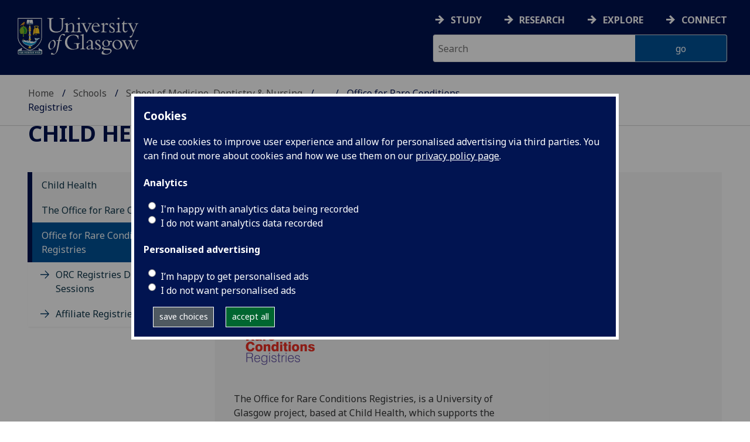

--- FILE ---
content_type: text/html; charset=UTF-8
request_url: https://www.gla.ac.uk/schools/medicine/research/childhealth/theofficeforrareconditions/officeforrareconditionsregistries/
body_size: 16746
content:
  <!doctype html>
<html class="no-js" lang="en">
  <head>
    <meta charset="utf-8">
	<meta name="viewport" content="width=device-width, initial-scale=1.0">
        <title>University of Glasgow - Schools - School of Medicine, Dentistry &amp; Nursing - Research - Child Health - The Office for Rare Conditions - Office for Rare Conditions Registries</title>
        <meta http-equiv="Content-Type" content="text/html; charset=utf-8" /><meta http-equiv="X-UA-Compatible" content="IE=EDGE" />
        <link rel="canonical" href="https://www.gla.ac.uk/schools/medicine/research/childhealth/theofficeforrareconditions/officeforrareconditionsregistries/" />
      	<!--standard meta tags-->
	
	             
	<!--twitter meta tags-->
	<meta name="twitter:card" content="summary_large_image" />
	<meta name="twitter:site" content="@UofGlasgow" />
	<meta name="twitter:creator" content="@UofGlasgow" />
    <!--opengraph meta tags-->
        
        
        

      
<!-- navigation object : 3kHead -->
<!--icons-->
<meta name="mobile-web-app-capable" content="yes">
<meta name="theme-color" content="#003865">
<link rel="apple-touch-icon" sizes="128x128" href="/3t4/img/hd_hi.png">
<link rel="apple-touch-icon" sizes="64x64" href="/3t4/img/hd_small.png">
<link rel="stylesheet" type="text/css" media="print" href="https://www.gla.ac.uk/3t4/css/print.css" />
<!--<link media="screen" href="https://fonts.googleapis.com/css?family=Roboto+Slab:400,700&subset=cyrillic,cyrillic-ext,greek,greek-ext,latin-ext,vietnamese&display=swap" rel="stylesheet">-->
<!--<link media="screen" href="https://fonts.googleapis.com/css?family=PT+Sans:400,700&subset=cyrillic,cyrillic-ext,greek,greek-ext,latin-ext,vietnamese&display=swap" rel="stylesheet">-->
              <!--  <link rel="stylesheet" href="https://use.typekit.net/ogc2zcu.css"> -->
		<link rel="preload" as="style" media="screen" href="/3t4/css/font-awesome.min.css">

<script>
      var $function = {};
</script>

<script>
  var loaded = function(){document.body.style.visibility='visible';}
</script>

<noscript>
  <style>
    #leftNavlist nav ul li a,
    #leftNavlist nav ul li span {
      display: block;
    }

    #leftNav {
      width: 350px;
      box-shadow: 6px 0px 37px -9px rgba(0, 0, 0, 0.1);
      top: 128px;
    }

    #content-container {
      margin-top: 64px;
      padding: 3rem 3rem 1rem 3rem;
    }

    #main {
      margin-left: 350px;

    }

    .content_opener {
      display: initial !important;
    }

    body {
      visibility: visible !important;
    }
  </style>
  <link rel="stylesheet" type="text/css" media="screen" href="https://www.gla.ac.uk/3t4/css/noscript.css" />


</noscript>
<script>
  // Define dataLayer and the gtag function.
  window.dataLayer = window.dataLayer || [];
  function gtag(){dataLayer.push(arguments);}

var analytics_state = 'denied';
document.cookie.split(';').forEach(cook => {
        var currentCookie = cook.split('=');
        if(currentCookie[0].trim() == 'gu_analytics'){
            if(currentCookie[1].trim() == 'true'){
        analytics_state = 'granted';
    }
    }
    });

  gtag('consent', 'default', {
    'ad_storage': 'denied',
    'ad_user_data': 'denied',
    'ad_personalization': 'denied',
    'analytics_storage': analytics_state
  });

</script>
<!-- Google Tag Manager -->
<script>(function(w,d,s,l,i){w[l]=w[l]||[];w[l].push({'gtm.start':
new Date().getTime(),event:'gtm.js'});var f=d.getElementsByTagName(s)[0],
j=d.createElement(s),dl=l!='dataLayer'?'&l='+l:'';j.async=true;j.src=
'https://www.googletagmanager.com/gtm.js?id='+i+dl;f.parentNode.insertBefore(j,f);
})(window,document,'script','dataLayer','GTM-K4S47B4');</script>
<!-- End Google Tag Manager -->


            <base href="/schools/medicine/research/childhealth/theofficeforrareconditions/officeforrareconditionsregistries/">
                                </head>
<body style="visibility: hidden;" onload="loaded()">
    <!--noindex-->
              <div role="navigation" id="skip-to-content" aria-label="Skip to main content">
              <ul>
                <li>
              		<a href="#content-container">Skip to main content</a>
                 </li>
            	</ul>
          </div>
          <div role="complementary" aria-label="edit consent" id="editconsent" class="consent-switch">
            <p>
                <span class="consent-switch" id="consent-intro">The University of Glasgow uses cookies for analytics.
                Find out more about our <a href="https://www.gla.ac.uk/legal/privacy/">Privacy policy</a>.</span>
                <button class="button showsettings adjust-settings"  aria-label=" privacy settings"><img alt="settings icon" src="/3t4/img/cog-white.svg" class="consent-cog consent-switch"  aria-hidden="true" /><span class="consent-switch"> privacy settings</span></button>
                <button class="button showsettings accept-settings outside close consent-switch"  aria-label="accept"><span class="consent-switch">accept</span></button>
            </p>
        </div>
        <div id="gu-consent" role="complementary" aria-label="edit consent controls">
        <div id="consentinner">
        <h2>We use cookies</h2>
        <h3>Necessary cookies</h3>
        <p>Necessary cookies enable core functionality. The website cannot function properly without these cookies, and can only be disabled by changing your browser preferences.</p>
        <h3 id="analytics_cookies">Analytics cookies</h3>
        <p>Analytical cookies help us improve our website. We use Google Analytics. All data is anonymised.</p>
        <label for="analyticsallowed" class="switch" tabindex="0" >
        <span style="display:none;">Switch analytics</span> 
        <input aria-labelledby="analytics_cookies" name="analyticsallowed" data-cookie="gu_analytics" id="analyticsallowed" type="checkbox">
        <span class="slider round"></span>
        </label>
        <div class="status_wrapper">
        <span class="status analyticsallowed_status_on">ON</span>
        <span class="status analyticsallowed_status_off">OFF</span>
        </div>
        <h3 id="hotjar_cookies">Clarity</h3>
        <p>Clarity helps us to understand our users’ behaviour by visually representing their clicks, taps and scrolling. All data is anonymised.</p>
        <label for="hotjarallowed" class="switch" tabindex="0">
        <span style="display:none;">Switch clarity</span> 
        <input  aria-labelledby="hotjar_cookies" name="hotjarallowed" id="hotjarallowed" data-cookie="gu_hotjar" type="checkbox" >
        <span class="slider round"></span>
        </label>
        <div class="status_wrapper">
        <span class="status hotjarallowed_status_on">ON</span>
        <span class="status hotjarallowed_status_off">OFF</span>
        </div>

        <p><a href="https://www.gla.ac.uk/legal/privacy/">Privacy policy</a></p>
        <p><button class="showsettings close button">close</button></p>
        </div>
        </div>

	<div class="row" id="container">
			<div id="leftNav" class="show-for-small-only">
      			<div id="leftNavlist">

				<div id="search" style="display:none;">
<form action="//www.gla.ac.uk/search" method="get" id="cse-search-box-mobile">
	<input type="text" id="ssKeywordsMobile" name="query"  title="search" placeholder="Search" /><br />
	<input type="hidden" name="collection" value="staff-and-website-meta">
	<!--<input type="radio" /> Website
	<input type="radio" /> Courses
	<input type="radio" /> Staff<br />-->
	<input type="submit" name="submit"  title="submit" value="go" id="ssSubmitMobile" />
</form>	
                                  <div id="quickSearch">
                                  	
                                  </div>
				</div>
				<nav id="mainNav">
                  <ul id="toplevelnav"><!-- navigation object : 0k Leftnav level 5 trail --><!--noindex--><li><a href="/schools/medicine/research/childhealth/">Child Health</a></li><li><a href="/schools/medicine/research/childhealth/theofficeforrareconditions/">The Office for Rare Conditions</a></li><li><a href="/schools/medicine/research/childhealth/theofficeforrareconditions/officeforrareconditionsregistries/">Office for Rare Conditions Registries</a></li><!--endnoindex--></ul><!-- navigation object : 0k LeftNav children/siblings --><!--noindex--><ul class="section-navigation-siblings"><li><a href="/schools/medicine/research/childhealth/theofficeforrareconditions/officeforrareconditionsregistries/orcregistriesdrop-insessions/">ORC Registries Drop-In Sessions</a></li><li><a href="/schools/medicine/research/childhealth/theofficeforrareconditions/officeforrareconditionsregistries/affiliateregistries/">Affiliate Registries</a></li></ul><!--endnoindex-->
				</nav>
			</div>
		</div>
<div id="az" role="navigation" class="hide-for-small-only" aria-label="global navigation">
			<div id="azlinkscontainer" class="columns large-12 medium-12">
					<!-- navigation object : 3kGlobalNav -->
				<div id="searchrevealwrapper">
						<svg xmlns="http://www.w3.org/2000/svg" width="28px" height="28px" viewBox="0 0 20.39 20.24">
							<path  stroke="white" fill="white" d="M17.72,20.14l-4.79-4.79a8.36,8.36,0,1,1,2.54-2.61l4.82,4.82a1.17,1.17,0,0,1-.47,1.38l-0.72.72A1.19,1.19,0,0,1,17.72,20.14ZM13.93,8.35a5.58,5.58,0,1,0-5.58,5.58A5.57,5.57,0,0,0,13.93,8.35Z"></path>
						</svg>
				</div>
<!-- navigation object : 3kGlobalNav --><!--id:499580-->
<ul class="azlinks ">
<li><a href="/study/">Study</a></li>
<li><a href="/research/">Research</a></li>
<li><a href="/explore/">Explore</a></li>
<li><a href="/connect/">Connect</a></li>
</ul>
			</div>
			<div id="searchwrapper" class="columns large-6 medium-6">
						<form action="//www.gla.ac.uk/search" method="get" id="cse-search-box">
							<div class="row">
								<div class="columns large-8 medium-8" id="ssKeywordsContainer">
									<input type="text" id="ssKeywords" name="query" placeholder="Search" title="search" />
								</div>
								<input type="hidden" name="collection" value="staff-and-website-meta">

								<!--<input type="radio" /> Website

								<input type="radio" /> Courses

								<input type="radio" /> Staff<br />-->
								<div class="columns large-4 medium-4" id="ssSubmitContainer">
									<input type="submit" name="submit"  title="submit" value="go" id="ssSubmit" />
								</div>
							</div>
						</form>	
					</div>
				</div>


		<div id="main">
			<div id="main-inner" class="row">
				<div  id="header" class="columns large-12 medium-12 small-12">
					<div id="mobile-nav" class="show-for-small-only">
						<div class="menu-control-container" id="search-menu-container-mobile">
							<a class="open-search" tabindex="0" id="open-search-mobile" aria-label="open search" role="button">
						<svg xmlns="http://www.w3.org/2000/svg" viewBox="0 0 20.39 20.24">
                          <path   stroke="white" fill="white" d="M17.72,20.14l-4.79-4.79a8.36,8.36,0,1,1,2.54-2.61l4.82,4.82a1.17,1.17,0,0,1-.47,1.38l-0.72.72A1.19,1.19,0,0,1,17.72,20.14ZM13.93,8.35a5.58,5.58,0,1,0-5.58,5.58A5.57,5.57,0,0,0,13.93,8.35Z"><title>Search icon</title></path>
						</svg>

							</a>
						</div>
						<div class="menu-control-container" id="close-menu-container-mobile" style="display:none;">
							<a class="close-menu" tabindex="0" id="close-menu-mobile" aria-label="close menu" role="button">
								<svg xmlns="http://www.w3.org/2000/svg" viewBox="0 0 24.1 24.1">
									<path  stroke="white" fill="white" d="M16.32,12L23.8,4.57a1,1,0,0,0,0-1.42L21,0.3a1,1,0,0,0-1.42,0L12,7.78,4.57,0.3A1,1,0,0,0,3.14.3L0.3,3.15a1,1,0,0,0,0,1.42L7.78,12,0.3,19.53A1,1,0,0,0,.3,21L3.14,23.8a1,1,0,0,0,1.42,0L12,16.32l7.48,7.48a1,1,0,0,0,1.42,0L23.8,21a1,1,0,0,0,0-1.42Z"><title>Close menu icon</title></path>
								</svg>
							</a>
						</div>
						<div class="menu-control-container" id="open-menu-container-mobile">
							<a class="open-menu" tabindex="0" id="open-menu-mobile" aria-label="open menu" role="button">
								<svg xmlns="http://www.w3.org/2000/svg" viewBox="0 0 20 20">
									<rect  stroke="white" fill="white" width="20" height="4"><title>Menu icon bar 1</title></rect>
									<rect  stroke="white" fill="white" width="20" height="4" y="8"><title>Menu icon bar 2</title></rect>
									<rect  stroke="white" fill="white" width="20" height="4" y="16"><title>Menu icon bar 3</title></rect>
								</svg>

							</a>
						</div>
					</div>                                              
					<div id="header-logo">
                      <a href="https://www.gla.ac.uk" aria-label="University of Glasgow homepage">
                        <img id="small-logo" width="295" height="64" src="/3t4/img/ug-keyline.svg" class="hide-for-large-only" alt="University of Glasgow logo small" />
                        <img id="large-logo" width="210" height="66" src="/3t4/img/ug-keyline-large.svg" alt="University of Glasgow logo" class="hide-for-small-only double" />
                     </a>
					</div>

					<div id="breadcrumbs" role="navigation" aria-label="breadcrumbs">
						<ul class="clearfix">
                                                  <!-- breadcrumbs --> <li><a href="/">Home</a></li><li><a href="/schools/">Schools</a></li><li><a href="/schools/medicine/">School of Medicine, Dentistry &amp; Nursing</a></li><li><a href="/schools/medicine/research/">Research</a></li><li><a href="/schools/medicine/research/childhealth/">Child Health</a></li><li><a href="/schools/medicine/research/childhealth/theofficeforrareconditions/">The Office for Rare Conditions</a></li><li>Office for Rare Conditions Registries</li>
						</ul>
					</div>
				</div>
<!--endnoindex-->
				<div id="content-container">
                  <div id="content-container-inner" class="row">
					<!--content starts here-->
                                  <!--section header-->
                                  <div id="section-header" class="columns large-12 medium-12 small-12 main-feature" role="banner">
					<h1><!-- Level 5 section heading --><a href="/schools/medicine/research/childhealth/">Child Health</a></h1>
                                                        
				</div>
<div id="section-navigation" class="columns large-3 medium-3 hide-for-small-only" role="navigation" aria-label="section navigation">
  <div id="section-navigation-inner">
    <div id="section-navigation-inner-ul-wrapper">
<ul id="toplevelnavtrail"><!-- navigation object : 0k Leftnav level 5 trail --><!--noindex--><li><a href="/schools/medicine/research/childhealth/">Child Health</a></li><li><a href="/schools/medicine/research/childhealth/theofficeforrareconditions/">The Office for Rare Conditions</a></li><li><a href="/schools/medicine/research/childhealth/theofficeforrareconditions/officeforrareconditionsregistries/">Office for Rare Conditions Registries</a></li><!--endnoindex--></ul><!-- navigation object : 0k LeftNav children/siblings --><!--noindex--><ul class="section-navigation-siblings"><li><a href="/schools/medicine/research/childhealth/theofficeforrareconditions/officeforrareconditionsregistries/orcregistriesdrop-insessions/">ORC Registries Drop-In Sessions</a></li><li><a href="/schools/medicine/research/childhealth/theofficeforrareconditions/officeforrareconditionsregistries/affiliateregistries/">Affiliate Registries</a></li></ul><!--endnoindex-->
    </div>
  </div>
				</div>
<main id="main-content-wrapper" class="columns large-9 medium-9 small-12"><!--standard content heading-->
<a id="d.en.878520" class="content-anchor"></a>
<!--end standard content heading-->
<!--standard wrapper-->
<div id="content_878520_wrapper" class="row standardContent">
    <!--standard main content-->
    <div data-contentid="878520" data-contentname="Office for Rare Conditions Registries " data-modified="19/09/2025" id="content_878520" class="maincontent
  fullwidth columns content large-12 medium-12
     ">
    <div class="maincontent-inner">
    <h2 class="unresponsivestyle">Office for Rare Conditions Registries</h2>

    <p>&nbsp;&nbsp;<img 
    loading="lazy"
    src="/media/Media_1196013_smxx-194x231.png" 
    alt="" 
    class="" title="" 
    width="194"
    height="231"
    style="width: 194px; height: 231px; " 
/></p>
<p>The Office for Rare Conditions Registries, is a University of Glasgow project, based at Child Health, which supports the development of registries for rare conditions.</p>
<p>Amongst its portfolio are</p>
<ul>
<li><em><a href="https://sdmregistries.org/">SDMregistries</a>&nbsp;</em>for people with&nbsp;conditions affecting sex development and maturation.</li>
<li><a href="https://globe-reg.net/"><em>GloBE-Reg</em></a><em>&nbsp;</em>&nbsp;a registry which supports post authorisation studies for new therapies for bone and endocrine conditions.</li>
</ul>
<p>In addition, the Office works closely with the EURRECa/&nbsp;<a href="https://Eurreb.eu">EuRR-Bone</a> projects which were initially developed in Child Health and are now led by the Department of Medicine at the Leiden University Medical Center.</p>
<p>&nbsp;</p>
<p><em>Updated 19/9/25</em></p>
      <div style="font-size:1px; line-height: 0; height: 0; clear:right;"></div>
      </div>
</div>
<!--end standard main content-->
<!--new quick links-->



<!-- navigation object : xkRightColumnContent -->

<!--end new quick links-->
<!--old standard clear-->
<div class="
onecolclear"></div>
<!--end old standard clear-->
</div>
<!--end standard wrapper--><!--standard content heading-->
<a id="d.en.968903" class="content-anchor"></a>
<!--end standard content heading-->
<!--standard wrapper-->
<div id="content_968903_wrapper" class="row standardContent">
    <!--standard main content-->
    <div data-contentid="968903" data-contentname="Office for Rare Conditions Registries Team" data-modified="04/07/2025" id="content_968903" class="maincontent
  fullwidth columns content large-12 medium-12
     ">
    <div class="maincontent-inner">
    <h2 class="unresponsivestyle">Office for Rare Conditions Registries Team</h2>

    
      <div style="font-size:1px; line-height: 0; height: 0; clear:right;"></div>
      </div>
</div>
<!--end standard main content-->
<!--new quick links-->



<!-- navigation object : xkRightColumnContent -->

<!--end new quick links-->
<!--old standard clear-->
<div class="
onecolclear"></div>
<!--end old standard clear-->
</div>
<!--end standard wrapper--><div data-contentid="969172" data-contentname="Professor S F Ahmed" data-modified="23/07/2025" class="row standardContent racc_parent TileBackgroundDefault">
    <div class="maincontent fullwidth racc columns content twelve large-12 medium-12 " >
        <div tabindex="0" class="heading_opener heading_title"><h2>Professor S F Ahmed</h2></div>
        <div class="content_opener">
        	<div class="accordion-content-inner">
            	<p><a href="/schools/medicine/staff/faisalahmed/">Professor S Faisal Ahmed</a>, Project Lead, Office for Rare Conditions Registries.</p>
<p>&nbsp;</p>
<p>&nbsp;</p>
<p><em>Updated 23/7/25</em></p>
<p>&nbsp;</p>
<p><em>&nbsp;</em></p>
			</div>                                                                                          
        </div>
    </div>
</div><div data-contentid="969160" data-contentname="Dr Salma Ali" data-modified="18/09/2025" class="row standardContent racc_parent TileBackgroundDefault">
    <div class="maincontent fullwidth racc columns content twelve large-12 medium-12 " >
        <div tabindex="0" class="heading_opener heading_title"><h2>Dr Salma Ali</h2></div>
        <div class="content_opener">
        	<div class="accordion-content-inner">
            	<p><img 
    loading="lazy"
    src="/media/Media_1044610_smxx.jpg" 
    alt="" 
    class="" title="" 
    width="90"
    height="120"
    style="width: 90px; height: 120px; " 
/></p>
<p><a href="https://www.gla.ac.uk/schools/medicine/staff/salmaali/">Dr Salma Ali,</a>&nbsp;&nbsp;graduated from The University of Glasgow and commenced her paediatric training in the West of Scotland in 2010. In 2018, Salma began a Clinical Research Fellow post within the Developmental Endocrinology Research Group and completed a PhD at the University of Glasgow in 2022.</p>
<p>In 2025, Salma was appointed as Clinical Lecturer in Paediatrics and Child Health. Her research interests include rare disease registries, the use of routinely collected clinical data for the assessment of outcomes in rare endocrine conditions and the development of patient-reported outcome measures for conditions affecting sex development. &nbsp;She is currently a Grid Specialist Trainee in Paediatric Endocrinology and Diabetes at the Royal Hospital for Children, Glasgow and is the RCPCH College Specialist Advisory Committee (CSAC) Trainee representative for Paediatric Endocrinology and Diabetes.</p>
<p>Salma is also a member of the SDMregistries Care Quality Improvement Committee and Project Management Group.</p>
<p>&nbsp;</p>
<p>&nbsp;</p>
<p><em>Updated 18/9/25</em></p>
<p>&nbsp;</p>
<p>&nbsp;</p>
			</div>                                                                                          
        </div>
    </div>
</div><div data-contentid="1031152" data-contentname="Dr Malika Alimussina" data-modified="18/09/2025" class="row standardContent racc_parent TileBackgroundDefault">
    <div class="maincontent fullwidth racc columns content twelve large-12 medium-12 " >
        <div tabindex="0" class="heading_opener heading_title"><h2>Dr Malika Alimussina</h2></div>
        <div class="content_opener">
        	<div class="accordion-content-inner">
            	<p><img 
    loading="lazy"
    src="/media/Media_1044598_smxx.jpg" 
    alt="" 
    class="" title="" 
    width="86"
    height="115"
    style="width: 86px; height: 115px; " 
/></p>
<p><a href="https://www.gla.ac.uk/schools/medicine/staff/malikaalimussina/">Dr Malika Alimussina</a>, Senior Scientist and Research Associate at the Office for Rare Conditions Registries, is responsible for data quality and standardising and analysing registry data, data visualisations, outputs for dissemination and liaison with ethics. Additionally, Malika contributes to the ongoing development of registries, ensuring effective data management and communication for research purposes.</p>
<p>&nbsp;</p>
<p><em>Updated 18/9/25</em></p>
			</div>                                                                                          
        </div>
    </div>
</div><div data-contentid="1113536" data-contentname="Jessica Anderson" data-modified="04/07/2025" class="row standardContent racc_parent TileBackgroundDefault">
    <div class="maincontent fullwidth racc columns content twelve large-12 medium-12 " >
        <div tabindex="0" class="heading_opener heading_title"><h2>Jessica Anderson</h2></div>
        <div class="content_opener">
        	<div class="accordion-content-inner">
            	<p>As a PhD student in the ORC registries team,&nbsp;Jessica's&nbsp;role focuses on research.&nbsp;Her&nbsp;current work centres on analysing data quality within rare disease registries, aiming to enhance accuracy and reliability within these registries.</p>
<p>&nbsp;</p>
<p><em>Updated 4/7/25</em></p>
<p>&nbsp;</p>
			</div>                                                                                          
        </div>
    </div>
</div><div data-contentid="968969" data-contentname="Dr Jillian Bryce" data-modified="04/07/2025" class="row standardContent racc_parent TileBackgroundDefault">
    <div class="maincontent fullwidth racc columns content twelve large-12 medium-12 " >
        <div tabindex="0" class="heading_opener heading_title"><h2>Dr Jillian Bryce</h2></div>
        <div class="content_opener">
        	<div class="accordion-content-inner">
            	<p><img 
    loading="lazy"
    src="/media/Media_969164_smxx-97x101.jpg" 
    alt="" 
    class="" title="" 
    width="97"
    height="101"
    style="width: 97px; height: 101px; " 
/></p>
<p><a href="https://www.gla.ac.uk/subjects/medicine/staff/index.html/staffcontact/person/4fddeee18196">Jillian Bryce</a>&nbsp;is the Senior Project Manager in the Office for Rare Conditions Registries team, with over a decade of experience working on international registries for rare endocrine and bone conditions including&nbsp;<a href="https://sdmregistries.org/">SDMregistries</a>, <a href="https://globe-reg.net/">GloBE-Reg </a>and <a href="https://eurreb.eu/">EuRRECa</a>. Jillian oversees the activities of the widening Office for Rare Conditions Registries team.</p>
<p>&nbsp;</p>
<p><em>Updated 4/7/25</em></p>
<p><em>&nbsp;</em></p>
			</div>                                                                                          
        </div>
    </div>
</div><div data-contentid="968970" data-contentname="Dr Minglu Chen" data-modified="18/09/2025" class="row standardContent racc_parent TileBackgroundDefault">
    <div class="maincontent fullwidth racc columns content twelve large-12 medium-12 " >
        <div tabindex="0" class="heading_opener heading_title"><h2>Dr Minglu Chen</h2></div>
        <div class="content_opener">
        	<div class="accordion-content-inner">
            	<p><img 
    loading="lazy"
    src="/media/Media_969166_smxx.jpg" 
    alt="" 
    class="" title="" 
    width="123"
    height="132"
    style="width: 123px; height: 132px; " 
/></p>
<p><a href="https://www.gla.ac.uk/subjects/medicine/staff/index.html/staffcontact/person/4edee8ed8696">Dr Minglu Chen</a>&nbsp;is the Senior Project Administrator providing project support for the Office for Rare Conditions Registries.&nbsp;Minglu plays a key role in providing&nbsp;project support for both <a href="https://globe-reg.net/">GloBE-Reg</a> and <a href="https://sdmregistries.org/">SDM<em>registries</em></a> projects. Minglu also coordinates with study investigators and collaborative centres worldwide, ensuring smooth project execution and global collaboration.</p>
<p>&nbsp;</p>
<p><em>Updated 18/9/25</em></p>
<p>&nbsp;</p>
<p><em>&nbsp;</em></p>
			</div>                                                                                          
        </div>
    </div>
</div><div data-contentid="969157" data-contentname="Dr Suet Ching Chen" data-modified="23/09/2025" class="row standardContent racc_parent TileBackgroundDefault">
    <div class="maincontent fullwidth racc columns content twelve large-12 medium-12 " >
        <div tabindex="0" class="heading_opener heading_title"><h2>Dr Suet Ching Chen</h2></div>
        <div class="content_opener">
        	<div class="accordion-content-inner">
            	<p><img 
    loading="lazy"
    src="/media/Media_969169_smxx.jpg" 
    alt="" 
    class="" title="" 
    width="122"
    height="132"
    style="width: 122px; height: 132px; " 
/></p>
<p><a href="https://www.gla.ac.uk/schools/medicine/staff/chingchen/">Dr Suet Ching Chen</a>,&nbsp;is a Consultant Paediatric Endocrinologist at the Royal Hospital for Children in Glasgow and an Honorary Senior Clinical Lecturer at the University of Glasgow. She undertook her postgraduate research training in Glasgow with active interests in the area of growth, obesity and diabetes. In the Office for Rare Conditions in Glasgow, Dr Chen’s focus is on growth hormone-related projects in GloBE-Reg, an international registry for novel therapies in rare bone and endocrine conditions.</p>
<p><em>&nbsp;</em></p>
			</div>                                                                                          
        </div>
    </div>
</div><div data-contentid="1031153" data-contentname="Sanhita Koley" data-modified="04/07/2025" class="row standardContent racc_parent TileBackgroundDefault">
    <div class="maincontent fullwidth racc columns content twelve large-12 medium-12 " >
        <div tabindex="0" class="heading_opener heading_title"><h2>Sanhita Koley</h2></div>
        <div class="content_opener">
        	<div class="accordion-content-inner">
            	<p><a href="mailto:sanhita.koley@glasgow.ac.uk">Sanhita Koley</a>&nbsp;is the Data Scientist for the Office for Rare Conditions Registries team.&nbsp; Sanhita's role focuses on software development and maintenance of registry platforms. Sanhita leads database management activities, including data extraction and quality maintenance and ensures compliance with data governance standards, overseeing pseudo-anonymisation and the confidentiality of registry data.</p>
<p>&nbsp;</p>
<p><em>Updated 4/7/25</em></p>
			</div>                                                                                          
        </div>
    </div>
</div><div data-contentid="969159" data-contentname="Dr Angela Lucas-Herald" data-modified="18/09/2025" class="row standardContent racc_parent TileBackgroundDefault">
    <div class="maincontent fullwidth racc columns content twelve large-12 medium-12 " >
        <div tabindex="0" class="heading_opener heading_title"><h2>Dr Angela Lucas-Herald</h2></div>
        <div class="content_opener">
        	<div class="accordion-content-inner">
            	<p><img 
    loading="lazy"
    src="/media/Media_1044597_smxx.jpg" 
    alt="" 
    class="" title="" 
    width="90"
    height="103"
    style="width: 90px; height: 103px; " 
/></p>
<p><a href="https://www.gla.ac.uk/schools/medicine/staff/angelalucasherald/">Dr Angela Lucas-Herald</a>, is the Clinical Senior Lecturer for Child Health.&nbsp; &nbsp;Angela specialises in Paediatric Endocrinology and has worked with&nbsp;<a href="https://sdmregistries.org/">SDMregistries</a>&nbsp;projects since 2015, with a particular focus on Disorders of Sex Development. Angela has designed, led and collaborated in numerous projects with the ORC Registries and is currently on the SDMregistries Learning and Training Committee and Project Management Group.</p>
<p>&nbsp;</p>
<p><em>Updated 18/9/25</em></p>
			</div>                                                                                          
        </div>
    </div>
</div><div data-contentid="1044590" data-contentname="Martin McMillan" data-modified="18/09/2025" class="row standardContent racc_parent TileBackgroundDefault">
    <div class="maincontent fullwidth racc columns content twelve large-12 medium-12 " >
        <div tabindex="0" class="heading_opener heading_title"><h2>Martin McMillan</h2></div>
        <div class="content_opener">
        	<div class="accordion-content-inner">
            	<p><img 
    loading="lazy"
    src="/media/Media_1047479_smxx.png" 
    alt="" 
    class="" title="" 
    width="71"
    height="81"
    style="width: 71px; height: 81px; " 
/></p>
<p><a href="mailto:Martin.McMillan@glasgow.ac.uk">Martin McMillan</a>, supports the Office for Rare Conditions Registries team by focusing on improvements in the quality of the management processes in <a href="https://sdmregistries.org/">SDMRegistries</a>.</p>
<p>&nbsp;</p>
<p><em>Updated 18/9/25</em></p>
<p>&nbsp;</p>
			</div>                                                                                          
        </div>
    </div>
</div><div data-contentid="969201" data-contentname="Chris Smythe" data-modified="18/09/2025" class="row standardContent racc_parent TileBackgroundDefault">
    <div class="maincontent fullwidth racc columns content twelve large-12 medium-12 " >
        <div tabindex="0" class="heading_opener heading_title"><h2>Chris Smythe</h2></div>
        <div class="content_opener">
        	<div class="accordion-content-inner">
            	<p>&nbsp;<img 
    loading="lazy"
    src="/media/Media_969207_smxx-109x109.jpg" 
    alt="" 
    class="" title="" 
    width="109"
    height="109"
    style="width: 109px; height: 109px; " 
/></p>
<p><a href="mailto:Chris.Smythe@glasgow.ac.uk">Chris Smythe</a>&nbsp;is a Senior Developer in the Office for Rare Conditions Registries team, specialising in database and web user interface development to support a number of the team’s registry research projects.</p>
<p>&nbsp;</p>
<p><em>Updated 18/9/25</em></p>
<p><em>&nbsp;</em></p>
			</div>                                                                                          
        </div>
    </div>
</div><div data-contentid="1182843" data-contentname="Dr Joe McElvaney" data-modified="18/09/2025" class="row standardContent racc_parent TileBackgroundDefault">
    <div class="maincontent fullwidth racc columns content twelve large-12 medium-12 " >
        <div tabindex="0" class="heading_opener heading_title"><h2>Dr Joe McElvaney</h2></div>
        <div class="content_opener">
        	<div class="accordion-content-inner">
            	<p><a href="/schools/medicine/staff/joemcelvaney/#d.en.1170699">Dr Joe McElvaney</a> is a&nbsp;Clinical Research Fellow at the Office for Rare Conditions Registries and post-foundation trainee whose role focuses on registry development, data management and data quality in the&nbsp;<a href="https://globe-reg.net/">GloBE-Reg</a> and <a href="https://sdmregistries.org/">SDM</a><em><a href="https://sdmregistries.org/">registries</a>&nbsp;</em>Projects.&nbsp; &nbsp;He also collaborates and leads on research and quality improvement projects relating to the use of real-world data in rare endocrine conditions, especially congenital adrenal hyperplasia.</p>
<p><em>&nbsp; &nbsp; &nbsp; &nbsp; &nbsp; &nbsp; &nbsp; &nbsp; &nbsp; &nbsp; &nbsp; &nbsp; &nbsp; &nbsp; &nbsp; &nbsp; &nbsp; &nbsp; &nbsp; &nbsp; &nbsp; &nbsp; &nbsp; &nbsp; &nbsp; &nbsp; &nbsp; &nbsp; &nbsp; &nbsp; &nbsp; &nbsp; &nbsp; &nbsp; &nbsp; &nbsp; &nbsp; &nbsp; &nbsp; &nbsp; &nbsp; &nbsp; &nbsp; &nbsp; &nbsp; &nbsp; &nbsp; &nbsp; &nbsp; &nbsp; </em></p>
<p><em>Updated 18/9/25</em></p>
			</div>                                                                                          
        </div>
    </div>
</div><div data-contentid="1115962" data-contentname="Sheila Shepherd" data-modified="18/09/2025" class="row standardContent racc_parent TileBackgroundDefault">
    <div class="maincontent fullwidth racc columns content twelve large-12 medium-12 " >
        <div tabindex="0" class="heading_opener heading_title"><h2>Sheila Shepherd</h2></div>
        <div class="content_opener">
        	<div class="accordion-content-inner">
            	<p><a href="mailto:sheila.shepherd4@nhs.scot">Dr Sheila Shepherd</a>&nbsp;is a clinical data manager at the Office for Rare Conditions, Glasgow, Sheila uses the GloBE-Reg platform to enter real data on patients and advises the Office for Rare Conditions Registries team on improvements.&nbsp;</p>
<p><em>&nbsp; &nbsp; &nbsp; &nbsp; &nbsp; &nbsp; &nbsp; &nbsp; &nbsp; &nbsp; &nbsp; &nbsp; &nbsp; &nbsp; &nbsp; &nbsp; &nbsp; &nbsp; &nbsp; &nbsp; &nbsp; &nbsp; &nbsp; &nbsp; &nbsp; &nbsp; &nbsp; &nbsp; &nbsp; &nbsp; &nbsp; &nbsp; &nbsp; &nbsp; &nbsp; &nbsp; &nbsp; &nbsp; &nbsp; &nbsp; &nbsp; &nbsp; &nbsp; &nbsp; &nbsp; &nbsp; &nbsp; &nbsp; &nbsp; &nbsp; &nbsp; &nbsp; &nbsp; &nbsp; &nbsp; &nbsp; &nbsp; &nbsp; &nbsp; &nbsp; &nbsp; &nbsp; &nbsp; &nbsp; &nbsp; &nbsp; &nbsp; &nbsp; &nbsp; &nbsp; &nbsp; &nbsp; &nbsp; &nbsp; &nbsp; &nbsp; &nbsp; &nbsp; &nbsp; &nbsp; &nbsp; &nbsp;</em></p>
<p><em>Updated 18/9/25</em></p>
<p>&nbsp;</p>
			</div>                                                                                          
        </div>
    </div>
</div><div data-contentid="1182844" data-contentname="Yolanda Johnson" data-modified="28/11/2025" class="row standardContent racc_parent TileBackgroundDefault">
    <div class="maincontent fullwidth racc columns content twelve large-12 medium-12 " >
        <div tabindex="0" class="heading_opener heading_title"><h2>Yolanda Johnson</h2></div>
        <div class="content_opener">
        	<div class="accordion-content-inner">
            	<p><a href="mailto:Yolanda.Johnson@glasgow.ac.uk">Yolanda Johnson</a>, is&nbsp;the Senior Support for the Office for Rare Conditions.&nbsp; Yolanda's role focuses on supporting the smooth delivery of accurate and efficient service for the ORC registries team which includes&nbsp;<a href="https://sdmregistries.org/">SDMRegistries</a>&nbsp;and <a href="https://globe-reg.net/">GloBE-Reg</a>.</p>
<p>&nbsp;</p>
<p>&nbsp;</p>
<p><em>Updated 28/11/25</em></p>
			</div>                                                                                          
        </div>
    </div>
</div>	<!--content ends here-->

<div style="clear:both;"></div>
<!--end content-container-inner-->
</main>
<!--end content-container-->
</div>
				</div>
				<footer class="row">
          <!--noindex-->
					<div id="btt" class="row">
						<a href="#" id="backtotop">Back to the top</a>
					</div>
					<div id="footerContact" class="row">
						<!-- navigation object : 3k footer global --><div class="columns large-3 medium-3 small-12">
<h2><a href="/study/">STUDY</a></h2>
<ul>
<li><a href="/subjects/">Subjects A-Z</a></li>
<li><a href="/undergraduate/">Undergraduate</a></li>
<li><a href="/postgraduate/">Postgraduate</a></li>
<li><a href="/study/online/">Online study</a></li>
<li><a href="/study/short/">Short courses</a></li>
<li><a href="/international/">International students</a></li>
<li><a href="/study/studentlife/">Student life</a></li>
<li><a href="/scholarships/">Scholarships and&nbsp;funding</a></li>
<li><a href="/explore/visit/">Visit us / Open Days</a></li>
</ul>
</div>
<div class="columns large-3 medium-3 small-12">
<h2><a href="/research/">RESEARCH</a></h2>
<ul>
<li><a href="/research/az/">Research units A-Z</a></li>
<li><a href="/postgraduate/research/">Research opportunities A-Z</a></li>
<li><a href="/research/beacons/">Glasgow Research Beacons</a></li>
<li><a href="/research/strategy/">Research strategy &amp; policies</a></li>
<li>Research excellence</li>
<li><a href="/research/ourresearchenvironment/">Our research environment</a></li>
</ul>
</div>
<div class="columns large-3 medium-3 small-12">
<h2><a href="/explore/">EXPLORE</a></h2>
<ul>
<li><a href="/explore/meetglasgow/">Meet World Changing Glasgow</a></li>
<li><a href="/study/studentlife/glasgow/">City of Glasgow</a></li>
<li><a href="/explore/visit/">Visit us</a></li>
<li><a href="/explore/accessibility/">Accessibility</a></li>
<li><a href="/explore/maps/">Maps and travel</a></li>
<li><a href="/news/">News</a>&nbsp;</li>
<li><a href="/events/">Events</a></li>
<li><a href="/schools/">Schools</a></li>
<li><a href="/colleges/">Colleges</a></li>
<li><a href="/myglasgow/services/">Services</a></li>
<li><a href="/myglasgow/library/">Library</a></li>
<li><a href="/explore/strategies/">University strategies</a></li>
</ul>
</div>
<div class="columns large-3 medium-3 small-12">
<h2><a href="/connect/">CONNECT</a></h2>
<ul>
<li><a href="/stafflist/">Staff A-Z</a></li>
<li><a href="/alumni/">Information for our alumni</a></li>
<li><a href="/connect/supportus/">Support us</a></li>
<li><a href="/connect/businessandinnovation/">Business &amp; innovation</a></li>
<li><a href="/connect/publicengagement/">Community and public engagement</a></li>
<li><a href="/study/studentlife/askastudent/">Ask a student</a></li>
<li><a href="/connect/complaints/">Complaints</a></li>
</ul>
<h2><a href="https://jobs.gla.ac.uk/">JOBS AT GLASGOW</a></h2>
<ul>
<li><a href="https://jobs.gla.ac.uk/">Current vacancies</a></li>
</ul>
</div>
					</div>
                  <div id="footerNav" class="row">
						<div class="columns large-3 medium-6 small-12">
							                          <p><a href="/"><img loading="lazy" src="/3t4/img/marque.svg" width="225" height="70" style="height:70px; width:auto" alt="University of Glasgow" />
                            </a></p>
													<!-- navigation object : social --><ul class="social list-inline">
    <li class="facebook">
        <a href="https://www.facebook.com/UofGlasgow">
            <img loading="lazy" src="/3t4/img/fb.svg" width="40" height="40" alt="Facebook">
        </a>
    </li>
    <li class="bluesky">
        <a href="https://bsky.app/profile/uofglasgow.bsky.social">
            <img loading="lazy" src="/3t4/img/bluesky.svg" width="40" height="40" alt="Bluesky">
        </a>
    </li>
    <li class="instagram">
        <a href="https://www.instagram.com/uofglasgow/">
            <img loading="lazy" src="/3t4/img/inst.svg" width="40" height="40" alt="Instagram">
        </a>
    </li>
    <li class="youtube">
        <a href="https://www.youtube.com/uofglasgow">
            <img loading="lazy" src="/3t4/img/yt.svg" width="40" height="40" alt="YouTube">
        </a>
    </li>

   <li class="twitter">
        <a href="https://twitter.com/UofGlasgow">
            <img loading="lazy" src="/3t4/img/tw.svg" width="40" height="40" alt="Twitter">
        </a>
    </li>

 <li class="tiktok">
        <a href="https://www.tiktok.com/@uofglasgow">
            <img loading="lazy" src="/3t4/img/tiktok.svg" width="40" height="40" alt="tiktok">
        </a>
    </li>

<li class="Linkedin">
        <a href="https://www.linkedin.com/school/university-of-glasgow/">
            <img loading="lazy" src="/3t4/img/linkedin.svg" width="40" height="40" alt="Linkedin">
        </a>
    </li>


</ul>


<ul class="social list-inline">
    <li class="bilibili">
        <a href="https://space.bilibili.com/605694153/">
            <img loading="lazy" src="/3t4/img/bililbili.svg" width="40" height="40" alt="bilibili">
        </a>
    </li>
    <li class="little-red-book">
        <a href="https://www.xiaohongshu.com/user/profile/6276aff4000000002102065b">
            <img loading="lazy" src="/3t4/img/little-red-book.svg" width="40" height="40" alt="Little Red Book">
        </a>
    </li>
    <li class="wechat">
        <a href="https://mp.weixin.qq.com/mp/profile_ext?action=home&__biz=MzI4NzIwNzM2MQ==#wechat_redirect">
            <img loading="lazy" src="/3t4/img/wechat.svg" width="40" height="40" alt="WeChat">
        </a>
    </li>
    <li class="weibo">
        <a href="https://weibo.com/u/2859621674">
            <img loading="lazy" src="/3t4/img/weibo.svg" width="40" height="40" alt="Weibo">
        </a>
    </li>
</ul>
                          <p>The University of Glasgow is a registered Scottish charity: Registration Number SC004401</p>
						</div>
						<div class="columns large-3 medium-3 small-12">
        <h2><!-- navigation object : 0k Level 3 section link --><a href="/schools/medicine/">School of Medicine, Dentistry &amp; Nursing</a></h2>
        <ul>
            <li><a href="/schools/medicine/research/childhealth/contact/">Contact us</a></li>
        </ul>
                          <!-- navigation object : xk Additional footer content -->
						</div>
						<div class="columns large-3 medium-3 small-12">
							<h2>Legal</h2>
<ul>
                        <li><a href="/legal/accessibility/">Accessibility statement</a></li>
                        <li><a href="/foi/">Freedom of information</a></li>
                        <li><a href="/legal/freedomofinformation/foipublicationscheme/">FOI publication scheme</a></li>
                        <li><a href="/legal/modernslaveryact/">Modern Slavery Statement</a></li>
                        <li><a href="/legal/privacy/">Privacy and cookies</a></li>
                        <li><a href="/legal/termsofuse/">Terms of use</a></li>
                    </ul>
						</div>
						<div class="columns large-3 medium-3 small-12">
<h2>Current students</h2>
<ul>
  <li><a href="/myglasgow/students/">MyGlasgow Students</a></li>
</ul>
<h2>Staff</h2>
<ul>
  <li><a href="/myglasgow/staff/">MyGlasgow Staff</a></li>
</ul>
						</div>
            <div class="columns large-6 medium-6 small-12"></div>
            <div class="columns large-6 medium-6 small-12">
              <!--badges-->
              <div class="row">
<div class="columns large-6 medium-6 small-12">
</div>
<div class="columns large-6 medium-6 small-12" id="footer-badges">
<a id="uoty" href="https://www.gla.ac.uk/myglasgow/sexual-violence-harassment-support/">
        <picture>
            <source srcset="/3t4/img/svh.webp" type="image/webp">
            <source srcset="/3t4/img/svh.png" type="image/png"> 
            <img id="footer-badge" src="/3t4/img/svh.webp" width="700" height="300" alt="together against gender-based violence">
        </picture> 
        </a><br />
<!--<a href="#">
        <picture>
            <source srcset="/3t4/img/scottish-university-of-the-year-2024.webp" type="image/webp">
            <source srcset="/3t4/img/scottish-university-of-the-year-2024.png" type="image/png"> 
            <img id="footer-badge" src="/3t4/img/scottish-university-of-the-year-2024.webp" alt="University of the Year 2024">
        </picture> 
</a>-->
</div>
</div>
            </div>   
					</div>

					<!--endnoindex-->
				</footer>
			</div>
		</div>

	</div>
	
<!-- navigation object : 3kFooterScripts -->					<link rel="stylesheet" type="text/css" media="screen" href="https://www.gla.ac.uk/3t4/css/main.css?_=1764927721" />
				    <script src="https://www.gla.ac.uk/3t4/js/main.min.js?_=1764927719"></script>
    <script>
document.addEventListener("DOMContentLoaded", function () {loaded()});
</script>


  </body>
</html>

--- FILE ---
content_type: text/css
request_url: https://www.gla.ac.uk/3t4/css/print.css
body_size: 427
content:
#header,
#leftNav,
#az,
#searchwrapper,
#editconsent,
#gu-consent,
#skip-to-content,
footer,
.links,
#section-navigation

{
    display:none;
}
body{
  font: 12pt/1.5em "Helvetica Neue", Helvetica, Arial, sans-serif;

}
#main::before {
  content: ' ';
  height: 100px;
  width: 100%;
  display: block;
  clear: both;
  font-size: 3rem;
  margin-bottom: 0;
  padding: 0 0 0 300px;
  color: #fff;
  background: url(https://www.gla.ac.uk/3t4/img/university-of-glasgow-280.png) no-repeat 35px 18px #002855;
}
#content-container-inner{
  padding:2rem 4rem;
}
#section-header h1 a{
  text-decoration:none;
}

.content_opener{
  height: auto !important;
  display: block !important;
}

--- FILE ---
content_type: image/svg+xml
request_url: https://www.gla.ac.uk/3t4/img/toggle-open-blue.svg
body_size: 180
content:
<svg xmlns="http://www.w3.org/2000/svg" viewBox="0 0 15 15"><defs><style>.cls-1 {fill: #003865;}</style></defs><polygon class="cls-1" points="15 6.06 8.94 6.06 8.94 0 6.06 0 6.06 6.06 0 6.06 0 8.94 6.06 8.94 6.06 15 8.94 15 8.94 8.94 15 8.94 15 6.06" /></svg>


--- FILE ---
content_type: application/javascript
request_url: https://www.gla.ac.uk/3t4/js/main.min.js?_=1764927719
body_size: 116043
content:
/*! For license information please see main.min.js.LICENSE.txt */
!function(){var $,X,ee,te,ne={62:function($,X,ee){"use strict";ee(629)("trimLeft",(function($){return function trimLeft(){return $(this,1)}}),"trimStart")},107:function($,X,ee){"use strict";var te=ee(4228),ne=ee(3048),re="number";$.exports=function($){if("string"!==$&&$!==re&&"default"!==$)throw TypeError("Incorrect hint");return ne(te(this),$!=re)}},128:function($){$.exports=function($){try{return{e:!1,v:$()}}catch($){return{e:!0,v:$}}}},157:function($,X,ee){var te=ee(7087),ne=Math.max,re=Math.min;$.exports=function($,X){return($=te($))<0?ne($+X,0):re($,X)}},177:function($,X,ee){"use strict";var te=ee(2127),ne=ee(1485),re=ee(8942),ie="startsWith",oe=""[ie];te(te.P+te.F*ee(5203)(ie),"String",{startsWith:function startsWith($){var X=re(this,$,ie),ee=ne(Math.min(arguments.length>1?arguments[1]:void 0,X.length)),te=String($);return oe?oe.call(X,te,ee):X.slice(ee,ee+te.length)===te}})},210:function($,X,ee){var te=ee(2127);te(te.S,"Number",{MAX_SAFE_INTEGER:9007199254740991})},237:function($,X,ee){for(var te,ne=ee(7526),re=ee(3341),ie=ee(4415),oe=ie("typed_array"),ae=ie("view"),se=!(!ne.ArrayBuffer||!ne.DataView),ce=se,le=0,ue="Int8Array,Uint8Array,Uint8ClampedArray,Int16Array,Uint16Array,Int32Array,Uint32Array,Float32Array,Float64Array".split(",");le<9;)(te=ne[ue[le++]])?(re(te.prototype,oe,!0),re(te.prototype,ae,!0)):ce=!1;$.exports={ABV:se,CONSTR:ce,TYPED:oe,VIEW:ae}},333:function($,X,ee){ee(7209)("Uint8",1,(function($){return function Uint8ClampedArray(X,ee,te){return $(this,X,ee,te)}}),!0)},341:function($,X,ee){"use strict";var te=ee(5411),ne=ee(4228),re=ee(9190),ie=ee(8828),oe=ee(1485),ae=ee(2535),se=ee(9600),ce=ee(9448),le=Math.min,ue=[].push,de="split",he="length",fe="lastIndex",pe=4294967295,me=!ce((function(){RegExp(pe,"y")}));ee(9228)("split",2,(function($,X,ee,ce){var ge;return ge="c"=="abbc"[de](/(b)*/)[1]||4!="test"[de](/(?:)/,-1)[he]||2!="ab"[de](/(?:ab)*/)[he]||4!="."[de](/(.?)(.?)/)[he]||"."[de](/()()/)[he]>1||""[de](/.?/)[he]?function($,X){var ne=String(this);if(void 0===$&&0===X)return[];if(!te($))return ee.call(ne,$,X);for(var re,ie,oe,ae=[],ce=($.ignoreCase?"i":"")+($.multiline?"m":"")+($.unicode?"u":"")+($.sticky?"y":""),le=0,de=void 0===X?pe:X>>>0,me=new RegExp($.source,ce+"g");(re=se.call(me,ne))&&!((ie=me[fe])>le&&(ae.push(ne.slice(le,re.index)),re[he]>1&&re.index<ne[he]&&ue.apply(ae,re.slice(1)),oe=re[0][he],le=ie,ae[he]>=de));)me[fe]===re.index&&me[fe]++;return le===ne[he]?!oe&&me.test("")||ae.push(""):ae.push(ne.slice(le)),ae[he]>de?ae.slice(0,de):ae}:"0"[de](void 0,0)[he]?function($,X){return void 0===$&&0===X?[]:ee.call(this,$,X)}:ee,[function split(ee,te){var ne=$(this),re=null==ee?void 0:ee[X];return void 0!==re?re.call(ee,ne,te):ge.call(String(ne),ee,te)},function($,X){var te=ce(ge,$,this,X,ge!==ee);if(te.done)return te.value;var se=ne($),ue=String(this),de=re(se,RegExp),he=se.unicode,fe=(se.ignoreCase?"i":"")+(se.multiline?"m":"")+(se.unicode?"u":"")+(me?"y":"g"),ve=new de(me?se:"^(?:"+se.source+")",fe),ye=void 0===X?pe:X>>>0;if(0===ye)return[];if(0===ue.length)return null===ae(ve,ue)?[ue]:[];for(var we=0,_e=0,be=[];_e<ue.length;){ve.lastIndex=me?_e:0;var Se,ke=ae(ve,me?ue:ue.slice(_e));if(null===ke||(Se=le(oe(ve.lastIndex+(me?0:_e)),ue.length))===we)_e=ie(ue,_e,he);else{if(be.push(ue.slice(we,_e)),be.length===ye)return be;for(var Ee=1;Ee<=ke.length-1;Ee++)if(be.push(ke[Ee]),be.length===ye)return be;_e=we=Se}}return be.push(ue.slice(we)),be}]}))},345:function($,X,ee){var te=ee(2127);te(te.S,"Math",{sign:ee(3733)})},366:function($,X,ee){"use strict";ee.d(X,{A:function(){return Scrollpage}});var te=ee(2410);ee(4309);class Scrollpage{constructor(){if(this.adjustedelements=[...document.querySelectorAll("\n            #header,\n            #header-logo,\n            #leftNavIcons,\n            #az,\n            #large-logo,\n            #small-logo,\n            .large-logo,\n            .small-logo,\n            #section-header,\n            #searchwrapper,\n            #searchrevealwrapper,\n            #azlinkscontainer,\n            .add-to-shortlist\n        ")],document.getElementById("section-header-custom")){const $=document.getElementById("section-header-custom");0==$.textContent.trim().length&&($.innerHTML=`<h2>${te.A.sectionname()}</h2>`)}te.A.isinternal()?this.minimizeheader():this.scrollevent()}maximizeheader(){if(this.adjustedelements.forEach(($=>{$.classList.remove("scrolled")})),document.getElementById("searchwrapper")&&document.getElementById("searchwrapper").removeAttribute("style"),document.getElementById("section-header-custom-appended")){const $=document.getElementById("section-header-custom-appended");$.parentNode.removeChild($),document.getElementById("section-header-custom").style.display="block"}}minimizeheader(){if(this.adjustedelements.forEach(($=>{$.classList.add("scrolled")})),document.getElementById("section-header-custom")){const $=document.getElementById("section-header-custom").textContent;!document.getElementById("section-header-custom-appended")&&document.getElementById("section-header")&&(document.getElementById("section-header").querySelector("h1").insertAdjacentHTML("beforeend",`\n                <span id="section-header-custom-appended">/ ${$}</span>\n            `),document.getElementById("section-header-custom").style.display="none")}}scrollevent(){let $=window.pageYOffset,X=!1;$>0?this.minimizeheader():this.maximizeheader(),window.addEventListener("scroll",(()=>{$=window.pageYOffset,X||(window.requestAnimationFrame((()=>{$>0?this.minimizeheader():this.maximizeheader(),X=!1})),X=!0)}))}}},489:function($,X,ee){var te=ee(7967).f,ne=Function.prototype,re=/^\s*function ([^ (]*)/,ie="name";ie in ne||ee(1763)&&te(ne,ie,{configurable:!0,get:function(){try{return(""+this).match(re)[1]}catch($){return""}}})},521:function($,X,ee){"use strict";ee(629)("trimRight",(function($){return function trimRight(){return $(this,2)}}),"trimEnd")},571:function($,X,ee){var te=ee(2127),ne=ee(2738);te(te.G+te.F*(parseInt!=ne),{parseInt:ne})},627:function($,X,ee){var te=ee(7917),ne=ee(8270),re=ee(766)("IE_PROTO"),ie=Object.prototype;$.exports=Object.getPrototypeOf||function($){return $=ne($),te($,re)?$[re]:"function"==typeof $.constructor&&$ instanceof $.constructor?$.constructor.prototype:$ instanceof Object?ie:null}},629:function($,X,ee){var te=ee(2127),ne=ee(3344),re=ee(9448),ie=ee(832),oe="["+ie+"]",ae=RegExp("^"+oe+oe+"*"),se=RegExp(oe+oe+"*$"),exporter=function($,X,ee){var ne={},oe=re((function(){return!!ie[$]()||"​"!="​"[$]()})),ae=ne[$]=oe?X(ce):ie[$];ee&&(ne[ee]=ae),te(te.P+te.F*oe,"String",ne)},ce=exporter.trim=function($,X){return $=String(ne($)),1&X&&($=$.replace(ae,"")),2&X&&($=$.replace(se,"")),$};$.exports=exporter},660:function($,X,ee){var te=ee(2127);te(te.G+te.W+te.F*!ee(237).ABV,{DataView:ee(8032).DataView})},762:function($,X,ee){var te=ee(4848),ne=ee(7574)("iterator"),re=ee(906);$.exports=ee(6094).getIteratorMethod=function($){if(null!=$)return $[ne]||$["@@iterator"]||re[te($)]}},766:function($,X,ee){var te=ee(4556)("keys"),ne=ee(4415);$.exports=function($){return te[$]||(te[$]=ne($))}},832:function($){$.exports="\t\n\v\f\r   ᠎             　\u2028\u2029\ufeff"},906:function($){$.exports={}},923:function($,X,ee){var te=ee(2127),ne=ee(6094),re=ee(9448);$.exports=function($,X){var ee=(ne.Object||{})[$]||Object[$],ie={};ie[$]=X(ee),te(te.S+te.F*re((function(){ee(1)})),"Object",ie)}},935:function($,X,ee){var te=ee(2127);te(te.S,"Object",{create:ee(4719)})},957:function($,X,ee){"use strict";ee(629)("trim",(function($){return function trim(){return $(this,3)}}))},1060:function($,X){X.f=Object.getOwnPropertySymbols},1104:function($,X,ee){var te=ee(2127),ne=ee(627),re=ee(4228);te(te.S,"Reflect",{getPrototypeOf:function getPrototypeOf($){return ne(re($))}})},1158:function($,X,ee){"use strict";var te=ee(4228);$.exports=function(){var $=te(this),X="";return $.global&&(X+="g"),$.ignoreCase&&(X+="i"),$.multiline&&(X+="m"),$.unicode&&(X+="u"),$.sticky&&(X+="y"),X}},1196:function($){!function(){"use strict";$.exports={polyfill:function polyfill(){var $=window,X=document;if(!("scrollBehavior"in X.documentElement.style)||!0===$.__forceSmoothScrollPolyfill__){var ee=$.HTMLElement||$.Element,te={scroll:$.scroll||$.scrollTo,scrollBy:$.scrollBy,elementScroll:ee.prototype.scroll||scrollElement,scrollIntoView:ee.prototype.scrollIntoView},ne=$.performance&&$.performance.now?$.performance.now.bind($.performance):Date.now,re=function isMicrosoftBrowser($){return new RegExp(["MSIE ","Trident/","Edge/"].join("|")).test($)}($.navigator.userAgent)?1:0;$.scroll=$.scrollTo=function(){void 0!==arguments[0]&&(!0!==shouldBailOut(arguments[0])?smoothScroll.call($,X.body,void 0!==arguments[0].left?~~arguments[0].left:$.scrollX||$.pageXOffset,void 0!==arguments[0].top?~~arguments[0].top:$.scrollY||$.pageYOffset):te.scroll.call($,void 0!==arguments[0].left?arguments[0].left:"object"!=typeof arguments[0]?arguments[0]:$.scrollX||$.pageXOffset,void 0!==arguments[0].top?arguments[0].top:void 0!==arguments[1]?arguments[1]:$.scrollY||$.pageYOffset))},$.scrollBy=function(){void 0!==arguments[0]&&(shouldBailOut(arguments[0])?te.scrollBy.call($,void 0!==arguments[0].left?arguments[0].left:"object"!=typeof arguments[0]?arguments[0]:0,void 0!==arguments[0].top?arguments[0].top:void 0!==arguments[1]?arguments[1]:0):smoothScroll.call($,X.body,~~arguments[0].left+($.scrollX||$.pageXOffset),~~arguments[0].top+($.scrollY||$.pageYOffset)))},ee.prototype.scroll=ee.prototype.scrollTo=function(){if(void 0!==arguments[0])if(!0!==shouldBailOut(arguments[0])){var $=arguments[0].left,X=arguments[0].top;smoothScroll.call(this,this,void 0===$?this.scrollLeft:~~$,void 0===X?this.scrollTop:~~X)}else{if("number"==typeof arguments[0]&&void 0===arguments[1])throw new SyntaxError("Value could not be converted");te.elementScroll.call(this,void 0!==arguments[0].left?~~arguments[0].left:"object"!=typeof arguments[0]?~~arguments[0]:this.scrollLeft,void 0!==arguments[0].top?~~arguments[0].top:void 0!==arguments[1]?~~arguments[1]:this.scrollTop)}},ee.prototype.scrollBy=function(){void 0!==arguments[0]&&(!0!==shouldBailOut(arguments[0])?this.scroll({left:~~arguments[0].left+this.scrollLeft,top:~~arguments[0].top+this.scrollTop,behavior:arguments[0].behavior}):te.elementScroll.call(this,void 0!==arguments[0].left?~~arguments[0].left+this.scrollLeft:~~arguments[0]+this.scrollLeft,void 0!==arguments[0].top?~~arguments[0].top+this.scrollTop:~~arguments[1]+this.scrollTop))},ee.prototype.scrollIntoView=function(){if(!0!==shouldBailOut(arguments[0])){var ee=function findScrollableParent($){for(;$!==X.body&&!1===isScrollable($);)$=$.parentNode||$.host;return $}(this),ne=ee.getBoundingClientRect(),re=this.getBoundingClientRect();ee!==X.body?(smoothScroll.call(this,ee,ee.scrollLeft+re.left-ne.left,ee.scrollTop+re.top-ne.top),"fixed"!==$.getComputedStyle(ee).position&&$.scrollBy({left:ne.left,top:ne.top,behavior:"smooth"})):$.scrollBy({left:re.left,top:re.top,behavior:"smooth"})}else te.scrollIntoView.call(this,void 0===arguments[0]||arguments[0])}}function scrollElement($,X){this.scrollLeft=$,this.scrollTop=X}function shouldBailOut($){if(null===$||"object"!=typeof $||void 0===$.behavior||"auto"===$.behavior||"instant"===$.behavior)return!0;if("object"==typeof $&&"smooth"===$.behavior)return!1;throw new TypeError("behavior member of ScrollOptions "+$.behavior+" is not a valid value for enumeration ScrollBehavior.")}function hasScrollableSpace($,X){return"Y"===X?$.clientHeight+re<$.scrollHeight:"X"===X?$.clientWidth+re<$.scrollWidth:void 0}function canOverflow(X,ee){var te=$.getComputedStyle(X,null)["overflow"+ee];return"auto"===te||"scroll"===te}function isScrollable($){var X=hasScrollableSpace($,"Y")&&canOverflow($,"Y"),ee=hasScrollableSpace($,"X")&&canOverflow($,"X");return X||ee}function step(X){var ee,te,re,ie=(ne()-X.startTime)/468;ee=function ease($){return.5*(1-Math.cos(Math.PI*$))}(ie=ie>1?1:ie),te=X.startX+(X.x-X.startX)*ee,re=X.startY+(X.y-X.startY)*ee,X.method.call(X.scrollable,te,re),te===X.x&&re===X.y||$.requestAnimationFrame(step.bind($,X))}function smoothScroll(ee,re,ie){var oe,ae,se,ce,le=ne();ee===X.body?(oe=$,ae=$.scrollX||$.pageXOffset,se=$.scrollY||$.pageYOffset,ce=te.scroll):(oe=ee,ae=ee.scrollLeft,se=ee.scrollTop,ce=scrollElement),step({scrollable:oe,method:ce,startTime:le,startX:ae,startY:se,x:re,y:ie})}}}}()},1212:function($,X,ee){var te=ee(7087),ne=ee(3344);$.exports=function($){return function(X,ee){var re,ie,oe=String(ne(X)),ae=te(ee),se=oe.length;return ae<0||ae>=se?$?"":void 0:(re=oe.charCodeAt(ae))<55296||re>56319||ae+1===se||(ie=oe.charCodeAt(ae+1))<56320||ie>57343?$?oe.charAt(ae):re:$?oe.slice(ae,ae+2):ie-56320+(re-55296<<10)+65536}}},1220:function($,X,ee){ee(7209)("Int16",2,(function($){return function Int16Array(X,ee,te){return $(this,X,ee,te)}}))},1243:function($,X,ee){ee(7146),$.exports=ee(6094).Object.entries},1249:function($,X,ee){var te=ee(5089);$.exports=Object("z").propertyIsEnumerable(0)?Object:function($){return"String"==te($)?$.split(""):Object($)}},1308:function($,X,ee){var te=ee(7526).document;$.exports=te&&te.documentElement},1311:function($,X,ee){var te=ee(4561),ne=ee(6140);$.exports=Object.keys||function keys($){return te($,ne)}},1318:function($,X,ee){var te=ee(2127);te(te.S,"Math",{fround:ee(2122)})},1368:function($,X,ee){ee(62),$.exports=ee(6094).String.trimLeft},1384:function($,X,ee){var te=ee(7526),ne=ee(2780).set,re=te.MutationObserver||te.WebKitMutationObserver,ie=te.process,oe=te.Promise,ae="process"==ee(5089)(ie);$.exports=function(){var $,X,ee,flush=function(){var te,ne;for(ae&&(te=ie.domain)&&te.exit();$;){ne=$.fn,$=$.next;try{ne()}catch(te){throw $?ee():X=void 0,te}}X=void 0,te&&te.enter()};if(ae)ee=function(){ie.nextTick(flush)};else if(!re||te.navigator&&te.navigator.standalone)if(oe&&oe.resolve){var se=oe.resolve(void 0);ee=function(){se.then(flush)}}else ee=function(){ne.call(te,flush)};else{var ce=!0,le=document.createTextNode("");new re(flush).observe(le,{characterData:!0}),ee=function(){le.data=ce=!ce}}return function(te){var ne={fn:te,next:void 0};X&&(X.next=ne),$||($=ne,ee()),X=ne}}},1430:function($,X,ee){var te=ee(2127);te(te.S+te.F,"Object",{assign:ee(8206)})},1449:function($,X,ee){"use strict";var te=ee(2127),ne=ee(6543);te(te.P+te.F*!ee(6884)([].reduce,!0),"Array",{reduce:function reduce($){return ne(this,$,arguments.length,arguments[1],!1)}})},1464:function($,X,ee){var te=ee(7221),ne=ee(1485),re=ee(157);$.exports=function($){return function(X,ee,ie){var oe,ae=te(X),se=ne(ae.length),ce=re(ie,se);if($&&ee!=ee){for(;se>ce;)if((oe=ae[ce++])!=oe)return!0}else for(;se>ce;ce++)if(($||ce in ae)&&ae[ce]===ee)return $||ce||0;return!$&&-1}}},1473:function($){$.exports=Math.log1p||function log1p($){return($=+$)>-1e-8&&$<1e-8?$-$*$/2:Math.log(1+$)}},1485:function($,X,ee){var te=ee(7087),ne=Math.min;$.exports=function($){return $>0?ne(te($),9007199254740991):0}},1508:function($,X,ee){var te=ee(906),ne=ee(7574)("iterator"),re=Array.prototype;$.exports=function($){return void 0!==$&&(te.Array===$||re[ne]===$)}},1626:function($,X,ee){var te=ee(7967),ne=ee(4228),re=ee(1311);$.exports=ee(1763)?Object.defineProperties:function defineProperties($,X){ne($);for(var ee,ie=re(X),oe=ie.length,ae=0;oe>ae;)te.f($,ee=ie[ae++],X[ee]);return $}},1632:function($,X,ee){"use strict";var te=ee(6197),ne=ee(2888);$.exports=ee(8933)("Set",(function($){return function Set(){return $(this,arguments.length>0?arguments[0]:void 0)}}),{add:function add($){return te.def(ne(this,"Set"),$=0===$?0:$,$)}},te)},1763:function($,X,ee){$.exports=!ee(9448)((function(){return 7!=Object.defineProperty({},"a",{get:function(){return 7}}).a}))},1879:function($,X,ee){var te=ee(8641),ne=ee(627),re=ee(7917),ie=ee(2127),oe=ee(3305),ae=ee(4228);ie(ie.S,"Reflect",{get:function get($,X){var ee,ie,se=arguments.length<3?$:arguments[2];return ae($)===se?$[X]:(ee=te.f($,X))?re(ee,"value")?ee.value:void 0!==ee.get?ee.get.call(se):void 0:oe(ie=ne($))?get(ie,X,se):void 0}})},1883:function($,X,ee){var te=ee(2127);te(te.S,"Reflect",{has:function has($,X){return X in $}})},1895:function($,X,ee){ee(923)("getOwnPropertyNames",(function(){return ee(4765).f}))},1933:function($,X,ee){var te=ee(2127),ne=ee(7526).isFinite;te(te.S,"Number",{isFinite:function isFinite($){return"number"==typeof $&&ne($)}})},1996:function($){$.exports=function($,X){return{enumerable:!(1&$),configurable:!(2&$),writable:!(4&$),value:X}}},2087:function($,X,ee){ee(7209)("Uint16",2,(function($){return function Uint16Array(X,ee,te){return $(this,X,ee,te)}}))},2122:function($,X,ee){var te=ee(3733),ne=Math.pow,re=ne(2,-52),ie=ne(2,-23),oe=ne(2,127)*(2-ie),ae=ne(2,-126);$.exports=Math.fround||function fround($){var X,ee,ne=Math.abs($),se=te($);return ne<ae?se*(ne/ae/ie+1/re-1/re)*ae*ie:(ee=(X=(1+ie/re)*ne)-(X-ne))>oe||ee!=ee?se*(1/0):se*ee}},2127:function($,X,ee){var te=ee(7526),ne=ee(6094),re=ee(3341),ie=ee(8859),oe=ee(5052),ae="prototype",$export=function($,X,ee){var se,ce,le,ue,de=$&$export.F,he=$&$export.G,fe=$&$export.S,pe=$&$export.P,me=$&$export.B,ge=he?te:fe?te[X]||(te[X]={}):(te[X]||{})[ae],ve=he?ne:ne[X]||(ne[X]={}),ye=ve[ae]||(ve[ae]={});for(se in he&&(ee=X),ee)le=((ce=!de&&ge&&void 0!==ge[se])?ge:ee)[se],ue=me&&ce?oe(le,te):pe&&"function"==typeof le?oe(Function.call,le):le,ge&&ie(ge,se,le,$&$export.U),ve[se]!=le&&re(ve,se,ue),pe&&ye[se]!=le&&(ye[se]=le)};te.core=ne,$export.F=1,$export.G=2,$export.S=4,$export.P=8,$export.B=16,$export.W=32,$export.U=64,$export.R=128,$.exports=$export},2151:function($){var X={utf8:{stringToBytes:function($){return X.bin.stringToBytes(unescape(encodeURIComponent($)))},bytesToString:function($){return decodeURIComponent(escape(X.bin.bytesToString($)))}},bin:{stringToBytes:function($){for(var X=[],ee=0;ee<$.length;ee++)X.push(255&$.charCodeAt(ee));return X},bytesToString:function($){for(var X=[],ee=0;ee<$.length;ee++)X.push(String.fromCharCode($[ee]));return X.join("")}}};$.exports=X},2220:function($,X,ee){var te=ee(2127),ne=ee(157),re=String.fromCharCode,ie=String.fromCodePoint;te(te.S+te.F*(!!ie&&1!=ie.length),"String",{fromCodePoint:function fromCodePoint($){for(var X,ee=[],te=arguments.length,ie=0;te>ie;){if(X=+arguments[ie++],ne(X,1114111)!==X)throw RangeError(X+" is not a valid code point");ee.push(X<65536?re(X):re(55296+((X-=65536)>>10),X%1024+56320))}return ee.join("")}})},2322:function($,X,ee){"use strict";var te=ee(7981),ne=ee(3305),re=ee(1485),ie=ee(5052),oe=ee(7574)("isConcatSpreadable");$.exports=function flattenIntoArray($,X,ee,ae,se,ce,le,ue){for(var de,he,fe=se,pe=0,me=!!le&&ie(le,ue,3);pe<ae;){if(pe in ee){if(de=me?me(ee[pe],pe,X):ee[pe],he=!1,ne(de)&&(he=void 0!==(he=de[oe])?!!he:te(de)),he&&ce>0)fe=flattenIntoArray($,X,de,re(de.length),fe,ce-1)-1;else{if(fe>=9007199254740991)throw TypeError();$[fe]=de}fe++}pe++}return fe}},2335:function($,X,ee){var te=ee(2127),ne=ee(3733);te(te.S,"Math",{cbrt:function cbrt($){return ne($=+$)*Math.pow(Math.abs($),1/3)}})},2346:function($,X,ee){"use strict";var te=ee(2127),ne=ee(8270),re=ee(3048);te(te.P+te.F*ee(9448)((function(){return null!==new Date(NaN).toJSON()||1!==Date.prototype.toJSON.call({toISOString:function(){return 1}})})),"Date",{toJSON:function toJSON($){var X=ne(this),ee=re(X);return"number"!=typeof ee||isFinite(ee)?X.toISOString():null}})},2392:function($,X,ee){var te=ee(2127),ne=Math.atanh;te(te.S+te.F*!(ne&&1/ne(-0)<0),"Math",{atanh:function atanh($){return 0==($=+$)?$:Math.log((1+$)/(1-$))/2}})},2405:function($,X,ee){"use strict";var te=ee(2127),ne=ee(1212)(!1);te(te.P,"String",{codePointAt:function codePointAt($){return ne(this,$)}})},2410:function($,X,ee){"use strict";var te=ee(1196),ne=ee.n(te);ee(5161);const re={sectionid:function(){return window.sectionlink.includes("content#")?window.sectionlink.replace('<a class="t4Edit-page" href="https://t4.gla.ac.uk/terminalfour/page/content#edit/',"").replace('">edit in t4</a>',"").split("/")[0]:window.sectionlink.replace('<a class="t4Edit-page" href="https://t4.gla.ac.uk/terminalfour/page/section#edit/',"").replace('/contents">edit in t4</a>',"")},sectionname:function(){return this.el=document.querySelector("#breadcrumbs ul"),this.el?(this.section=this.el.querySelector(`li:nth-child(${[...this.el.querySelectorAll("li")].length})`),this.section.textContent):""},nameatlevel:function($){if(this.el=document.querySelector(`#breadcrumbs ul li:nth-child(${$})`),this.el){return(this.el.querySelector("a")?this.el.querySelector("a").textContent:this.el.textContent).replace(/[, ]+/g,"").toLowerCase()}},uriatlevel:function($){if(document.querySelector("link[rel='canonical']")&&document.querySelector("link[rel='canonical']").getAttribute("href")){return new URL(document.querySelector("link[rel='canonical']").getAttribute("href")).pathname.split("/")[$]}return!1},isprogramme:function(){return"undefined"!=typeof level&&"studysearch"!==this.nameatlevel(3)&&"testing"!==this.nameatlevel(2)},programmelevel:function(){return"undergraduatestudy"===this.nameatlevel(2)?"ug":"postgraduatestudy"===this.nameatlevel(2)&&("taughtdegreeprogrammesa‑z"===this.nameatlevel(3)?"pgt":"pgr")},islandingpage:function(){const $=[...document.getElementsByTagName("meta")].filter(($=>"pagetype"===$.getAttribute("name")));return $.length>0&&"landing"===$[0].content},isinternal:function(){let $=!1;return[{name:"myglasgow",level:1},{name:"lmsweb",level:1},{name:"servicesa-z",level:1},{name:"xkelementsforincluding",level:1}].forEach((X=>{try{this.uriatlevel(X.level)===X.name&&($=!0)}catch($){console.warn($)}})),"sport"==this.nameatlevel(3)&&($=!0),void 0!==window.isinternal&&1==window.isinternal&&($=!0),$},isinternalvisitor:function(){return!!window.internalvisitor},dashboardlink:function(){return`https://www.gla.ac.uk/admin/marketingdashboard/index.php/section/${this.sectionid()}`},contentlink:function(){if(location.hash){var $=window.location.hash;if($.includes("d.en")&&!$.includes("716256")){$=$.replace("#","");const X=document.getElementById($).offsetTop-window.pageYOffset;ne().polyfill(),window.scrollBy({top:X,left:0})}else[...document.querySelectorAll("a")].forEach(($=>{$.getAttribute("id")&&($.getAttribute("id").includes("d.en")&&$.classList.add("content-anchor"))}))}else[...document.querySelectorAll("a")].forEach(($=>{$.getAttribute("id")&&($.getAttribute("id").includes("d.en")&&$.classList.add("content-anchor"))}))}};X.A=re},2419:function($,X,ee){ee(9650),ee(935),ee(6064),ee(7067),ee(2642),ee(3e3),ee(8647),ee(1895),ee(8236),ee(3822),ee(5572),ee(9318),ee(5032),ee(9073),ee(1430),ee(8451),ee(8132),ee(7482),ee(5049),ee(489),ee(5502),ee(571),ee(6108),ee(4509),ee(7727),ee(6701),ee(4419),ee(1933),ee(3157),ee(9497),ee(4104),ee(210),ee(6576),ee(4437),ee(8050),ee(6648),ee(5771),ee(2392),ee(2335),ee(4896),ee(4521),ee(9147),ee(1318),ee(4352),ee(5327),ee(7509),ee(5909),ee(9584),ee(345),ee(9134),ee(7901),ee(6592),ee(2220),ee(3483),ee(957),ee(2975),ee(2405),ee(7224),ee(8872),ee(4894),ee(177),ee(7360),ee(9011),ee(4591),ee(7334),ee(7083),ee(9213),ee(8437),ee(9839),ee(6549),ee(2818),ee(8543),ee(3559),ee(4153),ee(3292),ee(2346),ee(9429),ee(7849),ee(8951),ee(7899),ee(3863),ee(4570),ee(6511),ee(5853),ee(7075),ee(3504),ee(4913),ee(9813),ee(8892),ee(8888),ee(1449),ee(7874),ee(4609),ee(3706),ee(9620),ee(7762),ee(5144),ee(5369),ee(6209),ee(5165),ee(8301),ee(4116),ee(8604),ee(9638),ee(4040),ee(8305),ee(4701),ee(341),ee(6517),ee(3386),ee(1632),ee(9397),ee(8163),ee(5706),ee(660),ee(8699),ee(4702),ee(333),ee(1220),ee(2087),ee(8066),ee(8537),ee(7925),ee(2490),ee(7103),ee(2586),ee(2552),ee(4376),ee(5153),ee(1879),ee(2650),ee(1104),ee(1883),ee(5433),ee(5e3),ee(5932),ee(5443),ee(6316),$.exports=ee(6094)},2468:function($,X,ee){var te=ee(2127),ne=ee(9448),re=ee(3344),ie=/"/g,createHTML=function($,X,ee,te){var ne=String(re($)),oe="<"+X;return""!==ee&&(oe+=" "+ee+'="'+String(te).replace(ie,"&quot;")+'"'),oe+">"+ne+"</"+X+">"};$.exports=function($,X){var ee={};ee[$]=X(createHTML),te(te.P+te.F*ne((function(){var X=""[$]('"');return X!==X.toLowerCase()||X.split('"').length>3})),"String",ee)}},2490:function($,X,ee){ee(7209)("Float64",8,(function($){return function Float64Array(X,ee,te){return $(this,X,ee,te)}}))},2535:function($,X,ee){"use strict";var te=ee(4848),ne=RegExp.prototype.exec;$.exports=function($,X){var ee=$.exec;if("function"==typeof ee){var re=ee.call($,X);if("object"!=typeof re)throw new TypeError("RegExp exec method returned something other than an Object or null");return re}if("RegExp"!==te($))throw new TypeError("RegExp#exec called on incompatible receiver");return ne.call($,X)}},2552:function($,X,ee){var te=ee(7967),ne=ee(2127),re=ee(4228),ie=ee(3048);ne(ne.S+ne.F*ee(9448)((function(){Reflect.defineProperty(te.f({},1,{value:1}),1,{value:2})})),"Reflect",{defineProperty:function defineProperty($,X,ee){re($),X=ie(X,!0),re(ee);try{return te.f($,X,ee),!0}catch($){return!1}}})},2586:function($,X,ee){var te=ee(2127),ne=ee(4719),re=ee(3387),ie=ee(4228),oe=ee(3305),ae=ee(9448),se=ee(5538),ce=(ee(7526).Reflect||{}).construct,le=ae((function(){function F(){}return!(ce((function(){}),[],F)instanceof F)})),ue=!ae((function(){ce((function(){}))}));te(te.S+te.F*(le||ue),"Reflect",{construct:function construct($,X){re($),ie(X);var ee=arguments.length<3?$:re(arguments[2]);if(ue&&!le)return ce($,X,ee);if($==ee){switch(X.length){case 0:return new $;case 1:return new $(X[0]);case 2:return new $(X[0],X[1]);case 3:return new $(X[0],X[1],X[2]);case 4:return new $(X[0],X[1],X[2],X[3])}var te=[null];return te.push.apply(te,X),new(se.apply($,te))}var ae=ee.prototype,de=ne(oe(ae)?ae:Object.prototype),he=Function.apply.call($,de,X);return oe(he)?he:de}})},2627:function($,X,ee){"use strict";var te=ee(4309),ne=ee(2410),re=ee(2972),ie=ee(8987);const oe={altstyle:function(){fetch("/feeds/style/state.json").then(($=>$.json())).then(($=>{if(1==$.alt||1==ie.A.get("altstyle")){let $=document.createElement("link");$.rel="stylesheet",$.type="text/css",$.href="/3t4/css/alt.css",document.getElementsByTagName("body")[0].appendChild($)}}))},shortenbreadcrumbs:function($){"hunterian"==ne.A.uriatlevel(1)&&[...document.querySelectorAll("#breadcrumbs ul li")][0].remove();let X=this;X.hiddenlinks=[];let ee=[...document.querySelectorAll("#breadcrumbs ul li")];X.reset=function($){ee.forEach(($=>{$.style=""})),document.querySelector(".show-breadcrumbs")&&document.querySelector(".show-breadcrumbs").remove(),X.shorten()},te.A.mediaquerychangeevent(X.reset),X.shorten=function(){X.settings={maxlength:"medium"==te.A.currentmediaquery()||"small"==te.A.currentmediaquery()?2:4,startposition:"medium"==te.A.currentmediaquery()||"small"==te.A.currentmediaquery()?0:2},ee.length>X.settings.maxlength&&(X.hiddenlinks=ee.filter((($,te)=>te>X.settings.startposition&&te!==ee.length-1)),X.hiddenlinks.forEach(($=>{$.style.display="none"})),X.hiddenlinks[0].insertAdjacentHTML("beforeBegin",'<li class="show-breadcrumbs">...</li>'),document.querySelector(".show-breadcrumbs").addEventListener("click",($=>{document.querySelector(".show-breadcrumbs").style.display="none",X.hiddenlinks.forEach(($=>{$.style.display="inline"}))})));let adjustpadding=function(){ee=[...document.querySelectorAll("#breadcrumbs ul li")];let $=0;ee.forEach((X=>{"none"!==window.getComputedStyle(X).display&&($+=X.getBoundingClientRect().width),$-50>document.getElementById("breadcrumbs").querySelector("ul").offsetWidth?document.getElementById("breadcrumbs").classList.add("double"):document.getElementById("breadcrumbs").classList.remove("double")}))};adjustpadding(),window.addEventListener("resize",(()=>{adjustpadding()}))},X.shorten()},preservetextinheader:function(){let $=["uofg"];[...document.querySelectorAll("h1,h2,h3,h4")].forEach((X=>{X.querySelector("a")&&(X=X.querySelector("a"));let ee=X.innerHTML;$.forEach(($=>{if(ee.toLowerCase().includes($)){let te=ee.toLowerCase().indexOf($),ne=te+$.length,re=ee.slice(0,te),ie=ee.slice(te,ne),oe=ee.slice(ne,ee.length);ee=`${re}<span style="text-transform:none">${ie}</span>${oe}`,X.innerHTML=ee}}))}))},currentbranch:function(){[...document.getElementById("mainNav").querySelectorAll("span")].forEach(($=>{$.hasAttribute("class")&&$.getAttribute("class").includes("currentbranch")&&$.parentNode.classList.add("current-branch")}))},landingpage:function(){let $=document.getElementById("main-content-wrapper");$.removeAttribute("class"),["column","large-12","medium-12"].forEach((X=>{$.classList.add(X)})),[...document.querySelectorAll(".pullquote")].forEach(($=>$.classList.add("landing")))},nonlandingpage:function(){document.getElementById("section-navigation").style.display="block"},internalpage:function(){const $="sport"==ne.A.nameatlevel(3);let X="",ee="";window.customnavigation&&(X=window.customnavigation),window.customnavigationmobile?(ee=window.customnavigationmobile,document.getElementById("mainNav").insertAdjacentHTML("afterbegin",`\n                <ul id="global-nav-mobile" class="show-for-mobile-only">\n                    ${ee}\n                </ul>\n            `)):X=$?'<li><a href="https://sportonline.gla.ac.uk/common/scubaWebLogin.php?scubaAppName=stellar&utm_source=sport&utm_medium=referral&utm_campaign=header">Sport Member Login</a></li>':'<li><a href="https://www.gla.ac.uk/StaffPortal">Staff login</a></li><li><a href="https://www.gla.ac.uk/StudentPortal">Student login</a></li><li><a href="http://www.gla.ac.uk/stafflist/">Staff a-z</a></li>',document.querySelector(".azlinks").innerHTML=X;[...document.querySelectorAll("#content-container, #section-header, #header-logo, .tile, #leftNavLogo, #header, #az, .azlinks, .azlinkscontainer")].forEach(($=>{$.classList.add("internal")}));let te=document.getElementById("cse-search-box"),re=document.getElementById("cse-search-box-mobile");te.action=$?"/myglasgow/sport/search":"https://www.gla.ac.uk/search/?filter=myglasgow",re.action=$?"/myglasgow/sport/search":"https://www.gla.ac.uk/search/?filter=myglasgow"},smallwindow:function(){te.A.issmallwindow()?document.getElementbyID("content-container").classList.add("smallwindow"):document.getElementbyID("content-container").classList.remove("smallwindow")},revealsearch:function(){let $=document.getElementById("searchrevealwrapper");$.tabIndex=0;let X=document.getElementById("searchwrapper"),ee=document.getElementById("ssKeywords"),showsearch=function(){X.style.display="block",ee.focus()};$.addEventListener("click",(()=>{X.classList.contains("scrolled")&&("block"!=X.style.display?showsearch():X.style.display="none")})),$.addEventListener("keyup",($=>{"Enter"===$.key&&X.classList.contains("scrolled")&&("block"!=X.style.display?showsearch():X.style.display="none")}))},removeleftnavduplicates:function(){let $=!!document.querySelector("#section-navigation #section-navigation-inner #toplevelnavtrail")&&[...document.querySelector("#section-navigation #section-navigation-inner #toplevelnavtrail").querySelectorAll("li a")],X=!!document.querySelector("#content-container .section-navigation-siblings")&&[...document.querySelector("#content-container .section-navigation-siblings").querySelectorAll("li a")];try{$&&X&&$.forEach((ee=>{X.forEach((X=>{if(ee.href==X.href){ee.href;X.parentNode.parentNode.classList.add("selected"),1===$.length?ee.parentNode.parentNode.parentNode.removeChild(ee.parentNode.parentNode):ee.parentNode.remove()}}))}))}catch($){console.error($)}},hidesearchtileonprofile:function(){window.location.search.includes("webapp=staffcontact")&&[...document.querySelectorAll(".search-tile")].forEach(($=>{$.style.display="none"}))},listnav:function($,X,ee){const te=document.querySelector($);ee&&te.insertAdjacentHTML("beforebegin",`<div class="${X.replace(".","")}"></div>`);const ne=document.querySelector(X),generatenav=function(){const $=[...te.children];let X=new Set;$.forEach(($=>{X.add($.textContent.trim().charAt(0).toUpperCase())})),ne.innerHTML="";let ee=document.createElement("ul");ee.classList.add("list-nav"),ee.insertAdjacentHTML("beforeend",'<li><a data-letter="all" href="#">All</a></li>'),[...X].sort().forEach(($=>{let X=$.toLowerCase();ee.insertAdjacentHTML("beforeend",`<li><a data-letter="${X}" href="#">${$.toUpperCase()}</a></li>`)})),ne.insertAdjacentElement("afterbegin",ee),clickhandler(ne,$)},clickhandler=function($,X){[...$.querySelectorAll("li a")].forEach(($=>{$.addEventListener("click",(ee=>{ee.preventDefault(),"all"===$.dataset.letter?X.forEach(($=>{$.classList.remove("hidden")})):X.forEach((X=>{X.textContent.trim().charAt(0).toLowerCase()===$.dataset.letter?X.classList.remove("hidden"):X.classList.add("hidden")}))}))}))};generatenav(),window.reloadlistnav=function(){generatenav()}},questionanswer:function(){document.querySelector(".qa-table")&&[...document.querySelectorAll(".qa-table")].forEach(($=>{let X=!1,ee="";[...$.querySelectorAll("tr")].forEach(((te,ne)=>{let re=te.querySelectorAll("td"),ie={"Current student":"answer student",Staff:"answer staff","Offer holder":"question"};0===ne&&(X="subject"===re[1].textContent.trim().toLowerCase(),ee=re[1].textContent);let oe=X?2:1;0!==ne&&$.insertAdjacentHTML("beforebegin",`\n                <p class="${ie[re[0].textContent.trim()]}">\n                    <span class="qa-content">\n                        ${"Offer holder"===re[0].textContent?'"':""}\n                        ${re[oe].innerHTML}\n                        ${"Offer holder"===re[0].textContent?'"':""}\n                        <strong>${"Offer holder"!==re[0].textContent?`<br /><br />${re[0].textContent}`:""}</strong>\n                        ${X&&"All"!==re[1].textContent.trim()&&""!==re[1].textContent.trim()&&"Offer holder"===re[0].textContent?`<br /><br /><span class="qa-subject">${re[1].textContent.trim()} Offer Holder</span>`:""}\n                    </span>\n                </p>\n`)})),$.parentNode.removeChild($)}))},lazyloadimagesinit:function(){[...document.querySelectorAll(".lazy")].forEach(($=>{te.A.isnearlyinview($)?($.removeAttribute("loading"),$.src=$.dataset.src):$.src=$.dataset.src}))},lazyloadimages:function(){this.lazyloadimagesinit();const $=new IntersectionObserver((($,X)=>{$.forEach(($=>{$.isIntersecting&&($.target.style.opacity=1,X.unobserve($.target))}))}),{rootMargin:"100px 0px 0px 0px",threshold:0});[...document.querySelectorAll(".tileImage img")].forEach((X=>$.observe(X)))},stickytables:function(){new IntersectionObserver(($=>{let[X]=$;return X.target.toggleAttribute("stuck",X.intersectionRatio<1)}),{threshold:[1]}).observe(document.querySelector("th"))},hideimageswithnoalt:function(){[...document.getElementById("content-container").querySelectorAll("img")].forEach(($=>{""==$.alt&&$.parentNode.removeChild($)}))},leftnavstickyadjustment:function(){const $=document.getElementById("section-navigation");$.getBoundingClientRect().top<window.innerHeight&&$.getBoundingClientRect().top>0&&$.getBoundingClientRect().bottom>window.innerHeight&&$.classList.add("not-sticky")},mobilemenu:function(){const $=document.getElementById("mainNav");$.querySelector(".azlinks")||$.insertAdjacentHTML("afterbegin",'\n            <ul class="azlinks ">\n            <li><a href="/study/">Study</a></li>    \n            <li><a href="/research/">Research</a></li>\n            <li><a href="/explore/">Explore</a></li>\n            <li><a href="/connect/">Connect</a></li>\n        </ul>\n        ')},booklist:function(){re.A.getcontentbytexttag("bookentrystart","bookentryend","p").forEach((($,X)=>{$[0].insertAdjacentHTML("beforebegin",`\n            <div id="book-list-${X}" class="row book-list">\n                <div class="column large-9 medium-9 small-9 book-list-text"></div>\n                <div class="column large-3 medium-3 small-3 book-list-image"></div>\n            </div>`);let ee=document.getElementById(`book-list-${X}`).querySelector(".book-list-text"),te=document.getElementById(`book-list-${X}`).querySelector(".book-list-image");$.forEach(($=>{if("null"!==$.querySelector("img")){[...$.querySelectorAll("img")].forEach(($=>{te.insertAdjacentElement("beforeend",$)}))}ee.insertAdjacentElement("beforeend",$)}))}))},imagecredits:function(){[...document.querySelectorAll("img")].forEach(($=>{if($.alt.includes("[")){let ee=document.createElement("div");ee.classList.add("hascredit"),re.A.wrap($,ee);var X=$.alt.substring($.alt.lastIndexOf("[")+1,$.alt.lastIndexOf("]"));$.insertAdjacentHTML("afterend",`<div class="credit">${X}</div>`)}}))},listtocolumns:function($,X){var ee=[...$.querySelectorAll("li")],te=Math.ceil(ee.length/3),ne=ee.reduce((($,X,ee)=>{const ne=Math.floor(ee/te);return $[ne]||($[ne]=[]),$[ne].push(X),$}),[]);$.insertAdjacentHTML("afterend",'\n        <div class="row" id="list-columns-1">\n\n        </div>\n        '),ne.forEach((($,ee)=>{document.getElementById("list-columns-1").insertAdjacentHTML("beforeend",`<div class="columns large-4 medium-4 small-12" id="list-columns-1-list-${X}-${ee}">\n        <ul></ul>\n        </div>`),$.forEach(($=>{document.querySelector(`#list-columns-1-list-${X}-${ee}>ul`).insertAdjacentElement("beforeend",$)}))})),$.parentNode.removeChild($)},zoomlevel:function(){const adjustElements=function(){const $=["header-logo","mobile-nav","header"];(window.outerWidth-10)/window.innerWidth*100>=175?$.forEach(($=>{document.getElementById($)&&document.getElementById($).classList.add("zoom-adjusted")})):$.forEach(($=>{document.getElementById($)&&document.getElementById($).classList.remove("zoom-adjusted")}))};adjustElements(),window.addEventListener("resize",(()=>{adjustElements()}))},formatEventDates:function($){[...document.querySelectorAll($)].forEach(($=>{if($.innerHTML=$.innerHTML.replace(" ","<br />"),$.parentNode.classList.contains("tileText")){const X=($=>{for(;$;){if($.classList.contains("tile"))return $.querySelector(".tileImage")?$.querySelector(".tileImage"):$.querySelector(".tileText");$=$.parentNode}return null})($);X&&(X.classList.add("has-date"),X.insertAdjacentHTML("afterbegin",'<div class="date-heading"></div>'),X.querySelector("h2")&&X.parentNode.querySelector(".date-heading").insertAdjacentElement("beforeend",X.parentNode.querySelector("h2")),X.querySelector("h3")&&X.parentNode.querySelector(".date-heading").insertAdjacentElement("beforeend",X.parentNode.querySelector("h3")),X.querySelector(".date-heading").insertAdjacentElement("beforeend",$))}}))},calltoaction:function(){[...document.querySelectorAll("p.calltoaction")].forEach(($=>{if($.querySelector("a")){let X=$.querySelector("a"),ee=[...$.classList];ee.forEach(($=>{X.classList.add($)})),ee.forEach((X=>{$.classList.remove(X)})),$.classList.add("calltoaction-wrapper")}}))},adjustpullquotes:function($){[...$.querySelectorAll(".pullquote")].forEach(($=>{console.log($.textContent),$.parentNode.classList.contains("links")&&($.parentNode.insertAdjacentHTML("beforeend",'<div style="clear:both;"></div>'),$.classList.add("wide")),$.textContent.includes('"')&&($.classList.add("withquote"),$.textContent=$.textContent.replace(/"/g,""))}))},clearingsubjectfilter:function(){!function(){const $=".racc_parent",X=["data-subject","data-racc_parent","data-racc-parent"],ee="hide",te="subject",ne=new Set(["showall","showallsubjects","show-all","show-all-subjects","all"]);function slug($){const X=($=>($||"").toString().trim().toLowerCase().replace(/\s+/g," "))($).replace(/&/g," ");return X.replace(/[^a-z0-9]+/g,"")}function getItemSubjects($){if(Array.isArray($._subjectsSlug))return $._subjectsSlug;let ee="";for(const te of X){const X=$.getAttribute(te);if(null!=X){ee=X;break}}const te=function parseSubjectsRaw($){if(!$)return[];const X=function unescapeHtmlEntities($){return($||"").replace(/&quot;/g,'"').replace(/&#39;/g,"'").replace(/&amp;/g,"&").replace(/&lt;/g,"<").replace(/&gt;/g,">")}($);try{const $=JSON.parse(X);if(Array.isArray($))return $.map(slug).filter(Boolean)}catch($){}return X.replace(/^[\s[(]+|[\])\s]+$/g,"").split(/[,;/|]+/).map(slug).filter(Boolean)}(ee);return $._subjectsSlug=te,te}function getSelect(){return document.getElementById("refinebysubjectselect")}function getSelectedSlug(){const $=getSelect();return $?slug($.value):""}function isShowAll($){return!$||ne.has($)}function applyFilter(){let{log:X=!1}=arguments.length>0&&void 0!==arguments[0]?arguments[0]:{};const te=getSelectedSlug(),ne=isShowAll(te),re=document.querySelectorAll($),ie=function ensureNoResultsBanner(){let $=document.getElementById("no-results-banner");if(!$){$=document.createElement("div"),$.id="no-results-banner",$.textContent="No results match your filter.",$.style.cssText="display:none; padding:12px; margin:12px 0; background:#f6f6f6; border:1px solid #ddd; border-radius:4px; font-weight:600;";const X=getSelect();X&&X.parentElement?X.parentElement.insertBefore($,X.nextSibling):document.body.prepend($)}return $}();if(ne)return function showAllItems(){document.querySelectorAll($).forEach(($=>{$.classList.remove(ee),$.setAttribute("data-filter-visible","1")}))}(),ie.style.display="none",void(X&&console.log("[filter] Show all selected, resetting visibility"));let oe=0,ae=0;re.forEach((($,ne)=>{const re=getItemSubjects($),ie=re.includes(te);$.classList.toggle(ee,!ie),$.setAttribute("data-filter-visible",ie?"1":"0"),ie?oe++:ae++,X&&ne<20&&console.log(`[filter] #${ne}`,{selectedSlug:te,subjects:re,match:ie,hidden:$.classList.contains(ee),rawAttr:$.getAttribute("data-subject")??$.getAttribute("data-racc_parent")??$.getAttribute("data-racc-parent")??""})})),ie.style.display=0===oe?"":"none",X&&console.log(`[filter] result: shown=${oe} hidden=${ae} selected=${te}`)}function updateUrlParamFromSelection(){const $=getSelectedSlug(),X=new URL(location.href);if(isShowAll($)){if(!X.searchParams.has(te))return;X.searchParams.delete(te)}else X.searchParams.set(te,$);history.replaceState(null,"",X.toString())}function init(){const $=getSelect();if(!$)return void console.warn("[filter] select not found");(function applyDeepLinkToSelect(){const $=getSelect();if(!$)return!1;const X=new URL(location.href).searchParams.get(te);if(null==X)return!1;const ee=slug(X);if(isShowAll(ee)){for(const X of $.options)if(ne.has(slug(X.textContent||X.value||"")))return X.selected=!0,!0;return!1}for(const X of $.options)if(slug(X.textContent||"")===ee)return X.selected=!0,!0;for(const X of $.options)if(slug(X.value||"")===ee)return X.selected=!0,!0;return!1})();applyFilter({log:!0}),updateUrlParamFromSelection(),$.addEventListener("change",(()=>{updateUrlParamFromSelection(),applyFilter()}))}"loading"===document.readyState?document.addEventListener("DOMContentLoaded",init):init()}()},injectChineseStyles:function(){if(function containsChineseText(){let $=arguments.length>0&&void 0!==arguments[0]?arguments[0]:document.body;const X=/\p{Script=Han}/u;return function nodeHasChinese($){if(3===$.nodeType)return X.test($.textContent);for(let X of $.childNodes)if(nodeHasChinese(X))return!0;return!1}($)}()){const $=document.createElement("style");$.innerHTML="\n            @font-face {\n            font-family: 'Noto Sans', 'Noto Sans SC';\n            src: url('https://cdn.jsdelivr.net/npm/fontsource-noto-sans-sc@4.0.0/files/noto-sans-sc-chinese-simplified-400-normal.woff2') format('woff2'),\n                url('https://cdn.jsdelivr.net/npm/fontsource-noto-sans-sc@4.0.0/files/noto-sans-sc-chinese-simplified-400-normal.woff') format('woff');\n            font-weight: 400;\n            font-style: normal;\n            font-display: swap;\n            }\n            * {\n            font-family: 'Noto Sans', 'Noto Sans SC', sans-serif!important;\n            }\n        ",document.head.appendChild($)}}};X.A=oe},2642:function($,X,ee){var te=ee(7221),ne=ee(8641).f;ee(923)("getOwnPropertyDescriptor",(function(){return function getOwnPropertyDescriptor($,X){return ne(te($),X)}}))},2650:function($,X,ee){var te=ee(8641),ne=ee(2127),re=ee(4228);ne(ne.S,"Reflect",{getOwnPropertyDescriptor:function getOwnPropertyDescriptor($,X){return te.f(re($),X)}})},2681:function($,X,ee){ee(5380),$.exports=ee(6094).String.padStart},2738:function($,X,ee){var te=ee(7526).parseInt,ne=ee(629).trim,re=ee(832),ie=/^[-+]?0[xX]/;$.exports=8!==te(re+"08")||22!==te(re+"0x16")?function parseInt($,X){var ee=ne(String($),3);return te(ee,X>>>0||(ie.test(ee)?16:10))}:te},2750:function($){$.exports=!1},2780:function($,X,ee){var te,ne,re,ie=ee(5052),oe=ee(4877),ae=ee(1308),se=ee(6034),ce=ee(7526),le=ce.process,ue=ce.setImmediate,de=ce.clearImmediate,he=ce.MessageChannel,fe=ce.Dispatch,pe=0,me={},ge="onreadystatechange",run=function(){var $=+this;if(me.hasOwnProperty($)){var X=me[$];delete me[$],X()}},listener=function($){run.call($.data)};ue&&de||(ue=function setImmediate($){for(var X=[],ee=1;arguments.length>ee;)X.push(arguments[ee++]);return me[++pe]=function(){oe("function"==typeof $?$:Function($),X)},te(pe),pe},de=function clearImmediate($){delete me[$]},"process"==ee(5089)(le)?te=function($){le.nextTick(ie(run,$,1))}:fe&&fe.now?te=function($){fe.now(ie(run,$,1))}:he?(re=(ne=new he).port2,ne.port1.onmessage=listener,te=ie(re.postMessage,re,1)):ce.addEventListener&&"function"==typeof postMessage&&!ce.importScripts?(te=function($){ce.postMessage($+"","*")},ce.addEventListener("message",listener,!1)):te=ge in se("script")?function($){ae.appendChild(se("script"))[ge]=function(){ae.removeChild(this),run.call($)}}:function($){setTimeout(ie(run,$,1),0)}),$.exports={set:ue,clear:de}},2818:function($,X,ee){"use strict";ee(2468)("small",(function($){return function small(){return $(this,"small","","")}}))},2820:function($,X,ee){ee(5392)("asyncIterator")},2888:function($,X,ee){var te=ee(3305);$.exports=function($,X){if(!te($)||$._t!==X)throw TypeError("Incompatible receiver, "+X+" required!");return $}},2956:function($,X,ee){$.exports=!ee(1763)&&!ee(9448)((function(){return 7!=Object.defineProperty(ee(6034)("div"),"a",{get:function(){return 7}}).a}))},2972:function($,X,ee){"use strict";ee(1196);var te=ee(2410);const ne={show:function($){$.style.display="block"},hide:function($){$.style.display="none"},toggle:function($){"block"!==window.getComputedStyle($).display?$.style.display="block":$.style.display="none"},scrollto:function($){if($){let X=te.A.isinternal()?200:320;const ee=$.getBoundingClientRect().top+window.pageYOffset-X;window.scrollTo({top:ee,behavior:"smooth"})}},remove:function($){let X=document.querySelector($);X.parentNode.removeChild(X)},removenode:function($){$.parentNode.removeChild($)},removeall:function($){[...document.querySelectorAll($)].forEach((function($){$.parentNode.removeChild($)}))},replaceelement:function($,X){$.innerHTML=X},stringtonode:function($){let X=document.createElement("template");X.innerHTML=$;let ee=document.createDocumentFragment();return ee.appendChild(X),ee},wrap:function($,X){$.parentNode.insertBefore(X,$),X.appendChild($)},offset:function($){let X=$.getBoundingClientRect(),ee=window.pageXOffset||document.documentElement.scrollLeft,te=window.pageYOffset||document.documentElement.scrollTop;return{top:X.top+te,left:X.left+ee}},nextuntil:function($,X){var ee=[];for($=$.nextElementSibling;$&&!$.matches(X);)ee.push($),$=$.nextElementSibling;return ee},htmldecode:function($){var X=document.createElement("div");return X.innerHTML=$,0===X.childNodes.length?"":X.childNodes[0].nodeValue},getcontentbytexttag:function($,X,ee){let te=[];return[...document.querySelectorAll(ee)].forEach(((ee,te)=>{ee.textContent===$?ee.classList.add($):ee.textContent===X&&ee.classList.add(X)})),[...document.querySelectorAll(`.${$}`)].forEach(($=>{const ee=this.nextuntil($,`.${X}`);te.push(ee),$.parentNode.removeChild($)})),[...document.querySelectorAll(`.${X}`)].forEach(($=>{$.parentNode.removeChild($)})),te}};X.A=ne},2975:function($,X,ee){"use strict";var te=ee(1212)(!0);ee(8175)(String,"String",(function($){this._t=String($),this._i=0}),(function(){var $,X=this._t,ee=this._i;return ee>=X.length?{value:void 0,done:!0}:($=te(X,ee),this._i+=$.length,{value:$,done:!1})}))},2988:function($,X,ee){var te=ee(4415)("meta"),ne=ee(3305),re=ee(7917),ie=ee(7967).f,oe=0,ae=Object.isExtensible||function(){return!0},se=!ee(9448)((function(){return ae(Object.preventExtensions({}))})),setMeta=function($){ie($,te,{value:{i:"O"+ ++oe,w:{}}})},ce=$.exports={KEY:te,NEED:!1,fastKey:function($,X){if(!ne($))return"symbol"==typeof $?$:("string"==typeof $?"S":"P")+$;if(!re($,te)){if(!ae($))return"F";if(!X)return"E";setMeta($)}return $[te].i},getWeak:function($,X){if(!re($,te)){if(!ae($))return!0;if(!X)return!1;setMeta($)}return $[te].w},onFreeze:function($){return se&&ce.NEED&&ae($)&&!re($,te)&&setMeta($),$}}},3e3:function($,X,ee){var te=ee(8270),ne=ee(627);ee(923)("getPrototypeOf",(function(){return function getPrototypeOf($){return ne(te($))}}))},3002:function($,X){"use strict";X.A={isSiteimprove:/^((?!chrome|android).)*siteimprove/i.test(navigator.userAgent),heightForSmall:650,smallwidth:1119,largewidth:1179,initialized:!1}},3048:function($,X,ee){var te=ee(3305);$.exports=function($,X){if(!te($))return $;var ee,ne;if(X&&"function"==typeof(ee=$.toString)&&!te(ne=ee.call($)))return ne;if("function"==typeof(ee=$.valueOf)&&!te(ne=ee.call($)))return ne;if(!X&&"function"==typeof(ee=$.toString)&&!te(ne=ee.call($)))return ne;throw TypeError("Can't convert object to primitive value")}},3133:function($,X,ee){var te=ee(7087),ne=ee(1485);$.exports=function($){if(void 0===$)return 0;var X=te($),ee=ne(X);if(X!==ee)throw RangeError("Wrong length!");return ee}},3157:function($,X,ee){var te=ee(2127);te(te.S,"Number",{isInteger:ee(3842)})},3191:function($,X,ee){var te=ee(3606);$.exports=function($,X){return new(te($))(X)}},3237:function($,X,ee){"use strict";ee.d(X,{Ck:function(){return Z},IN:function(){return S},fK:function(){return W},lt:function(){return x},rH:function(){return Q},zB:function(){return w}});var te,ne,re,ie,oe,ae=-1,o=function($){addEventListener("pageshow",(function(X){X.persisted&&(ae=X.timeStamp,$(X))}),!0)},c=function(){return window.performance&&performance.getEntriesByType&&performance.getEntriesByType("navigation")[0]},u=function(){var $=c();return $&&$.activationStart||0},f=function($,X){var ee=c(),te="navigate";return ae>=0?te="back-forward-cache":ee&&(document.prerendering||u()>0?te="prerender":document.wasDiscarded?te="restore":ee.type&&(te=ee.type.replace(/_/g,"-"))),{name:$,value:void 0===X?-1:X,rating:"good",delta:0,entries:[],id:"v3-".concat(Date.now(),"-").concat(Math.floor(8999999999999*Math.random())+1e12),navigationType:te}},s=function($,X,ee){try{if(PerformanceObserver.supportedEntryTypes.includes($)){var te=new PerformanceObserver((function($){Promise.resolve().then((function(){X($.getEntries())}))}));return te.observe(Object.assign({type:$,buffered:!0},ee||{})),te}}catch($){}},d=function($,X,ee,te){var ne,re;return function(ie){X.value>=0&&(ie||te)&&((re=X.value-(ne||0))||void 0===ne)&&(ne=X.value,X.delta=re,X.rating=function($,X){return $>X[1]?"poor":$>X[0]?"needs-improvement":"good"}(X.value,ee),$(X))}},l=function($){requestAnimationFrame((function(){return requestAnimationFrame((function(){return $()}))}))},p=function($){var n=function(X){"pagehide"!==X.type&&"hidden"!==document.visibilityState||$(X)};addEventListener("visibilitychange",n,!0),addEventListener("pagehide",n,!0)},v=function($){var X=!1;return function(ee){X||($(ee),X=!0)}},se=-1,h=function(){return"hidden"!==document.visibilityState||document.prerendering?1/0:0},g=function($){"hidden"===document.visibilityState&&se>-1&&(se="visibilitychange"===$.type?$.timeStamp:0,T())},y=function(){addEventListener("visibilitychange",g,!0),addEventListener("prerenderingchange",g,!0)},T=function(){removeEventListener("visibilitychange",g,!0),removeEventListener("prerenderingchange",g,!0)},E=function(){return se<0&&(se=h(),y(),o((function(){setTimeout((function(){se=h(),y()}),0)}))),{get firstHiddenTime(){return se}}},C=function($){document.prerendering?addEventListener("prerenderingchange",(function(){return $()}),!0):$()},ce=[1800,3e3],w=function($,X){X=X||{},C((function(){var ee,te=E(),ne=f("FCP"),re=s("paint",(function($){$.forEach((function($){"first-contentful-paint"===$.name&&(re.disconnect(),$.startTime<te.firstHiddenTime&&(ne.value=Math.max($.startTime-u(),0),ne.entries.push($),ee(!0)))}))}));re&&(ee=d($,ne,ce,X.reportAllChanges),o((function(te){ne=f("FCP"),ee=d($,ne,ce,X.reportAllChanges),l((function(){ne.value=performance.now()-te.timeStamp,ee(!0)}))})))}))},le=[.1,.25],S=function($,X){X=X||{},w(v((function(){var ee,te=f("CLS",0),ne=0,re=[],c=function($){$.forEach((function($){if(!$.hadRecentInput){var X=re[0],ee=re[re.length-1];ne&&$.startTime-ee.startTime<1e3&&$.startTime-X.startTime<5e3?(ne+=$.value,re.push($)):(ne=$.value,re=[$])}})),ne>te.value&&(te.value=ne,te.entries=re,ee())},ie=s("layout-shift",c);ie&&(ee=d($,te,le,X.reportAllChanges),p((function(){c(ie.takeRecords()),ee(!0)})),o((function(){ne=0,te=f("CLS",0),ee=d($,te,le,X.reportAllChanges),l((function(){return ee()}))})),setTimeout(ee,0))})))},ue={passive:!0,capture:!0},de=new Date,P=function($,X){te||(te=X,ne=$,re=new Date,k(removeEventListener),F())},F=function(){if(ne>=0&&ne<re-de){var $={entryType:"first-input",name:te.type,target:te.target,cancelable:te.cancelable,startTime:te.timeStamp,processingStart:te.timeStamp+ne};ie.forEach((function(X){X($)})),ie=[]}},M=function($){if($.cancelable){var X=($.timeStamp>1e12?new Date:performance.now())-$.timeStamp;"pointerdown"==$.type?function($,X){var t=function(){P($,X),r()},i=function(){r()},r=function(){removeEventListener("pointerup",t,ue),removeEventListener("pointercancel",i,ue)};addEventListener("pointerup",t,ue),addEventListener("pointercancel",i,ue)}(X,$):P(X,$)}},k=function($){["mousedown","keydown","touchstart","pointerdown"].forEach((function(X){return $(X,M,ue)}))},he=[100,300],x=function($,X){X=X||{},C((function(){var ee,re=E(),oe=f("FID"),l=function($){$.startTime<re.firstHiddenTime&&(oe.value=$.processingStart-$.startTime,oe.entries.push($),ee(!0))},m=function($){$.forEach(l)},ae=s("first-input",m);ee=d($,oe,he,X.reportAllChanges),ae&&p(v((function(){m(ae.takeRecords()),ae.disconnect()}))),ae&&o((function(){var re;oe=f("FID"),ee=d($,oe,he,X.reportAllChanges),ie=[],ne=-1,te=null,k(addEventListener),re=l,ie.push(re),F()}))}))},fe=0,pe=1/0,me=0,N=function($){$.forEach((function($){$.interactionId&&(pe=Math.min(pe,$.interactionId),me=Math.max(me,$.interactionId),fe=me?(me-pe)/7+1:0)}))},O=function(){return oe?fe:performance.interactionCount||0},q=function(){"interactionCount"in performance||oe||(oe=s("event",N,{type:"event",buffered:!0,durationThreshold:0}))},ge=[200,500],ve=0,z=function(){return O()-ve},ye=[],we={},K=function($){var X=ye[ye.length-1],ee=we[$.interactionId];if(ee||ye.length<10||$.duration>X.latency){if(ee)ee.entries.push($),ee.latency=Math.max(ee.latency,$.duration);else{var te={id:$.interactionId,latency:$.duration,entries:[$]};we[te.id]=te,ye.push(te)}ye.sort((function($,X){return X.latency-$.latency})),ye.splice(10).forEach((function($){delete we[$.id]}))}},Q=function($,X){X=X||{},C((function(){var ee;q();var te,ne=f("INP"),a=function($){$.forEach((function($){$.interactionId&&K($),"first-input"===$.entryType&&!ye.some((function(X){return X.entries.some((function(X){return $.duration===X.duration&&$.startTime===X.startTime}))}))&&K($)}));var X,ee=(X=Math.min(ye.length-1,Math.floor(z()/50)),ye[X]);ee&&ee.latency!==ne.value&&(ne.value=ee.latency,ne.entries=ee.entries,te())},re=s("event",a,{durationThreshold:null!==(ee=X.durationThreshold)&&void 0!==ee?ee:40});te=d($,ne,ge,X.reportAllChanges),re&&("PerformanceEventTiming"in window&&"interactionId"in PerformanceEventTiming.prototype&&re.observe({type:"first-input",buffered:!0}),p((function(){a(re.takeRecords()),ne.value<0&&z()>0&&(ne.value=0,ne.entries=[]),te(!0)})),o((function(){ye=[],ve=O(),ne=f("INP"),te=d($,ne,ge,X.reportAllChanges)})))}))},_e=[2500,4e3],be={},W=function($,X){X=X||{},C((function(){var ee,te=E(),ne=f("LCP"),a=function($){var X=$[$.length-1];X&&X.startTime<te.firstHiddenTime&&(ne.value=Math.max(X.startTime-u(),0),ne.entries=[X],ee())},re=s("largest-contentful-paint",a);if(re){ee=d($,ne,_e,X.reportAllChanges);var ie=v((function(){be[ne.id]||(a(re.takeRecords()),re.disconnect(),be[ne.id]=!0,ee(!0))}));["keydown","click"].forEach((function($){addEventListener($,(function(){return setTimeout(ie,0)}),!0)})),p(ie),o((function(te){ne=f("LCP"),ee=d($,ne,_e,X.reportAllChanges),l((function(){ne.value=performance.now()-te.timeStamp,be[ne.id]=!0,ee(!0)}))}))}}))},Se=[800,1800],ke=function e($){document.prerendering?C((function(){return e($)})):"complete"!==document.readyState?addEventListener("load",(function(){return e($)}),!0):setTimeout($,0)},Z=function($,X){X=X||{};var ee=f("TTFB"),te=d($,ee,Se,X.reportAllChanges);ke((function(){var ne=c();if(ne){var re=ne.responseStart;if(re<=0||re>performance.now())return;ee.value=Math.max(re-u(),0),ee.entries=[ne],te(!0),o((function(){ee=f("TTFB",0),(te=d($,ee,Se,X.reportAllChanges))(!0)}))}}))}},3292:function($,X,ee){var te=ee(2127);te(te.S,"Date",{now:function(){return(new Date).getTime()}})},3305:function($){$.exports=function($){return"object"==typeof $?null!==$:"function"==typeof $}},3341:function($,X,ee){var te=ee(7967),ne=ee(1996);$.exports=ee(1763)?function($,X,ee){return te.f($,X,ne(1,ee))}:function($,X,ee){return $[X]=ee,$}},3344:function($){$.exports=function($){if(null==$)throw TypeError("Can't call method on  "+$);return $}},3386:function($,X,ee){"use strict";var te=ee(6197),ne=ee(2888),re="Map";$.exports=ee(8933)(re,(function($){return function Map(){return $(this,arguments.length>0?arguments[0]:void 0)}}),{get:function get($){var X=te.getEntry(ne(this,re),$);return X&&X.v},set:function set($,X){return te.def(ne(this,re),0===$?0:$,X)}},te,!0)},3387:function($){$.exports=function($){if("function"!=typeof $)throw TypeError($+" is not a function!");return $}},3415:function($,X,ee){ee(8772),ee(5417),ee(5890),$.exports=ee(6094)},3483:function($,X,ee){var te=ee(2127),ne=ee(7221),re=ee(1485);te(te.S,"String",{raw:function raw($){for(var X=ne($.raw),ee=re(X.length),te=arguments.length,ie=[],oe=0;ee>oe;)ie.push(String(X[oe++])),oe<te&&ie.push(String(arguments[oe]));return ie.join("")}})},3503:function($,X,ee){var te,ne,re,ie,oe;te=ee(3939),ne=ee(2151).utf8,re=ee(7206),ie=ee(2151).bin,(oe=function($,X){$.constructor==String?$=X&&"binary"===X.encoding?ie.stringToBytes($):ne.stringToBytes($):re($)?$=Array.prototype.slice.call($,0):Array.isArray($)||$.constructor===Uint8Array||($=$.toString());for(var ee=te.bytesToWords($),ae=8*$.length,se=1732584193,ce=-271733879,le=-1732584194,ue=271733878,de=0;de<ee.length;de++)ee[de]=16711935&(ee[de]<<8|ee[de]>>>24)|4278255360&(ee[de]<<24|ee[de]>>>8);ee[ae>>>5]|=128<<ae%32,ee[14+(ae+64>>>9<<4)]=ae;var he=oe._ff,fe=oe._gg,pe=oe._hh,me=oe._ii;for(de=0;de<ee.length;de+=16){var ge=se,ve=ce,ye=le,we=ue;se=he(se,ce,le,ue,ee[de+0],7,-680876936),ue=he(ue,se,ce,le,ee[de+1],12,-389564586),le=he(le,ue,se,ce,ee[de+2],17,606105819),ce=he(ce,le,ue,se,ee[de+3],22,-1044525330),se=he(se,ce,le,ue,ee[de+4],7,-176418897),ue=he(ue,se,ce,le,ee[de+5],12,1200080426),le=he(le,ue,se,ce,ee[de+6],17,-1473231341),ce=he(ce,le,ue,se,ee[de+7],22,-45705983),se=he(se,ce,le,ue,ee[de+8],7,1770035416),ue=he(ue,se,ce,le,ee[de+9],12,-1958414417),le=he(le,ue,se,ce,ee[de+10],17,-42063),ce=he(ce,le,ue,se,ee[de+11],22,-1990404162),se=he(se,ce,le,ue,ee[de+12],7,1804603682),ue=he(ue,se,ce,le,ee[de+13],12,-40341101),le=he(le,ue,se,ce,ee[de+14],17,-1502002290),se=fe(se,ce=he(ce,le,ue,se,ee[de+15],22,1236535329),le,ue,ee[de+1],5,-165796510),ue=fe(ue,se,ce,le,ee[de+6],9,-1069501632),le=fe(le,ue,se,ce,ee[de+11],14,643717713),ce=fe(ce,le,ue,se,ee[de+0],20,-373897302),se=fe(se,ce,le,ue,ee[de+5],5,-701558691),ue=fe(ue,se,ce,le,ee[de+10],9,38016083),le=fe(le,ue,se,ce,ee[de+15],14,-660478335),ce=fe(ce,le,ue,se,ee[de+4],20,-405537848),se=fe(se,ce,le,ue,ee[de+9],5,568446438),ue=fe(ue,se,ce,le,ee[de+14],9,-1019803690),le=fe(le,ue,se,ce,ee[de+3],14,-187363961),ce=fe(ce,le,ue,se,ee[de+8],20,1163531501),se=fe(se,ce,le,ue,ee[de+13],5,-1444681467),ue=fe(ue,se,ce,le,ee[de+2],9,-51403784),le=fe(le,ue,se,ce,ee[de+7],14,1735328473),se=pe(se,ce=fe(ce,le,ue,se,ee[de+12],20,-1926607734),le,ue,ee[de+5],4,-378558),ue=pe(ue,se,ce,le,ee[de+8],11,-2022574463),le=pe(le,ue,se,ce,ee[de+11],16,1839030562),ce=pe(ce,le,ue,se,ee[de+14],23,-35309556),se=pe(se,ce,le,ue,ee[de+1],4,-1530992060),ue=pe(ue,se,ce,le,ee[de+4],11,1272893353),le=pe(le,ue,se,ce,ee[de+7],16,-155497632),ce=pe(ce,le,ue,se,ee[de+10],23,-1094730640),se=pe(se,ce,le,ue,ee[de+13],4,681279174),ue=pe(ue,se,ce,le,ee[de+0],11,-358537222),le=pe(le,ue,se,ce,ee[de+3],16,-722521979),ce=pe(ce,le,ue,se,ee[de+6],23,76029189),se=pe(se,ce,le,ue,ee[de+9],4,-640364487),ue=pe(ue,se,ce,le,ee[de+12],11,-421815835),le=pe(le,ue,se,ce,ee[de+15],16,530742520),se=me(se,ce=pe(ce,le,ue,se,ee[de+2],23,-995338651),le,ue,ee[de+0],6,-198630844),ue=me(ue,se,ce,le,ee[de+7],10,1126891415),le=me(le,ue,se,ce,ee[de+14],15,-1416354905),ce=me(ce,le,ue,se,ee[de+5],21,-57434055),se=me(se,ce,le,ue,ee[de+12],6,1700485571),ue=me(ue,se,ce,le,ee[de+3],10,-1894986606),le=me(le,ue,se,ce,ee[de+10],15,-1051523),ce=me(ce,le,ue,se,ee[de+1],21,-2054922799),se=me(se,ce,le,ue,ee[de+8],6,1873313359),ue=me(ue,se,ce,le,ee[de+15],10,-30611744),le=me(le,ue,se,ce,ee[de+6],15,-1560198380),ce=me(ce,le,ue,se,ee[de+13],21,1309151649),se=me(se,ce,le,ue,ee[de+4],6,-145523070),ue=me(ue,se,ce,le,ee[de+11],10,-1120210379),le=me(le,ue,se,ce,ee[de+2],15,718787259),ce=me(ce,le,ue,se,ee[de+9],21,-343485551),se=se+ge>>>0,ce=ce+ve>>>0,le=le+ye>>>0,ue=ue+we>>>0}return te.endian([se,ce,le,ue])})._ff=function($,X,ee,te,ne,re,ie){var oe=$+(X&ee|~X&te)+(ne>>>0)+ie;return(oe<<re|oe>>>32-re)+X},oe._gg=function($,X,ee,te,ne,re,ie){var oe=$+(X&te|ee&~te)+(ne>>>0)+ie;return(oe<<re|oe>>>32-re)+X},oe._hh=function($,X,ee,te,ne,re,ie){var oe=$+(X^ee^te)+(ne>>>0)+ie;return(oe<<re|oe>>>32-re)+X},oe._ii=function($,X,ee,te,ne,re,ie){var oe=$+(ee^(X|~te))+(ne>>>0)+ie;return(oe<<re|oe>>>32-re)+X},oe._blocksize=16,oe._digestsize=16,$.exports=function($,X){if(null==$)throw new Error("Illegal argument "+$);var ee=te.wordsToBytes(oe($,X));return X&&X.asBytes?ee:X&&X.asString?ie.bytesToString(ee):te.bytesToHex(ee)}},3504:function($,X,ee){"use strict";var te=ee(2127),ne=ee(6179)(0),re=ee(6884)([].forEach,!0);te(te.P+te.F*!re,"Array",{forEach:function forEach($){return ne(this,$,arguments[1])}})},3559:function($,X,ee){"use strict";ee(2468)("sub",(function($){return function sub(){return $(this,"sub","","")}}))},3589:function($,X,ee){var te=ee(7526).parseFloat,ne=ee(629).trim;$.exports=1/te(ee(832)+"-0")!=-1/0?function parseFloat($){var X=ne(String($),3),ee=te(X);return 0===ee&&"-"==X.charAt(0)?-0:ee}:te},3606:function($,X,ee){var te=ee(3305),ne=ee(7981),re=ee(7574)("species");$.exports=function($){var X;return ne($)&&("function"!=typeof(X=$.constructor)||X!==Array&&!ne(X.prototype)||(X=void 0),te(X)&&null===(X=X[re])&&(X=void 0)),void 0===X?Array:X}},3706:function($,X,ee){"use strict";var te=ee(2127),ne=ee(7221),re=ee(7087),ie=ee(1485),oe=[].lastIndexOf,ae=!!oe&&1/[1].lastIndexOf(1,-0)<0;te(te.P+te.F*(ae||!ee(6884)(oe)),"Array",{lastIndexOf:function lastIndexOf($){if(ae)return oe.apply(this,arguments)||0;var X=ne(this),ee=ie(X.length),te=ee-1;for(arguments.length>1&&(te=Math.min(te,re(arguments[1]))),te<0&&(te=ee+te);te>=0;te--)if(te in X&&X[te]===$)return te||0;return-1}})},3733:function($){$.exports=Math.sign||function sign($){return 0==($=+$)||$!=$?$:$<0?-1:1}},3822:function($,X,ee){var te=ee(3305),ne=ee(2988).onFreeze;ee(923)("seal",(function($){return function seal(X){return $&&te(X)?$(ne(X)):X}}))},3842:function($,X,ee){var te=ee(3305),ne=Math.floor;$.exports=function isInteger($){return!te($)&&isFinite($)&&ne($)===$}},3844:function($,X,ee){var te=ee(7967).f,ne=ee(7917),re=ee(7574)("toStringTag");$.exports=function($,X,ee){$&&!ne($=ee?$:$.prototype,re)&&te($,re,{configurable:!0,value:X})}},3854:function($,X,ee){var te=ee(1763),ne=ee(1311),re=ee(7221),ie=ee(8449).f;$.exports=function($){return function(X){for(var ee,oe=re(X),ae=ne(oe),se=ae.length,ce=0,le=[];se>ce;)ee=ae[ce++],te&&!ie.call(oe,ee)||le.push($?[ee,oe[ee]]:oe[ee]);return le}}},3863:function($,X,ee){"use strict";var te=ee(5052),ne=ee(2127),re=ee(8270),ie=ee(7368),oe=ee(1508),ae=ee(1485),se=ee(7227),ce=ee(762);ne(ne.S+ne.F*!ee(8931)((function($){Array.from($)})),"Array",{from:function from($){var X,ee,ne,le,ue=re($),de="function"==typeof this?this:Array,he=arguments.length,fe=he>1?arguments[1]:void 0,pe=void 0!==fe,me=0,ge=ce(ue);if(pe&&(fe=te(fe,he>2?arguments[2]:void 0,2)),null==ge||de==Array&&oe(ge))for(ee=new de(X=ae(ue.length));X>me;me++)se(ee,me,pe?fe(ue[me],me):ue[me]);else for(le=ge.call(ue),ee=new de;!(ne=le.next()).done;me++)se(ee,me,pe?ie(le,fe,[ne.value,me],!0):ne.value);return ee.length=me,ee}})},3939:function($){var X,ee;X="ABCDEFGHIJKLMNOPQRSTUVWXYZabcdefghijklmnopqrstuvwxyz0123456789+/",ee={rotl:function($,X){return $<<X|$>>>32-X},rotr:function($,X){return $<<32-X|$>>>X},endian:function($){if($.constructor==Number)return 16711935&ee.rotl($,8)|4278255360&ee.rotl($,24);for(var X=0;X<$.length;X++)$[X]=ee.endian($[X]);return $},randomBytes:function($){for(var X=[];$>0;$--)X.push(Math.floor(256*Math.random()));return X},bytesToWords:function($){for(var X=[],ee=0,te=0;ee<$.length;ee++,te+=8)X[te>>>5]|=$[ee]<<24-te%32;return X},wordsToBytes:function($){for(var X=[],ee=0;ee<32*$.length;ee+=8)X.push($[ee>>>5]>>>24-ee%32&255);return X},bytesToHex:function($){for(var X=[],ee=0;ee<$.length;ee++)X.push(($[ee]>>>4).toString(16)),X.push((15&$[ee]).toString(16));return X.join("")},hexToBytes:function($){for(var X=[],ee=0;ee<$.length;ee+=2)X.push(parseInt($.substr(ee,2),16));return X},bytesToBase64:function($){for(var ee=[],te=0;te<$.length;te+=3)for(var ne=$[te]<<16|$[te+1]<<8|$[te+2],re=0;re<4;re++)8*te+6*re<=8*$.length?ee.push(X.charAt(ne>>>6*(3-re)&63)):ee.push("=");return ee.join("")},base64ToBytes:function($){$=$.replace(/[^A-Z0-9+\/]/gi,"");for(var ee=[],te=0,ne=0;te<$.length;ne=++te%4)0!=ne&&ee.push((X.indexOf($.charAt(te-1))&Math.pow(2,-2*ne+8)-1)<<2*ne|X.indexOf($.charAt(te))>>>6-2*ne);return ee}},$.exports=ee},4040:function($,X,ee){"use strict";var te=ee(4228),ne=ee(1485),re=ee(8828),ie=ee(2535);ee(9228)("match",1,(function($,X,ee,oe){return[function match(ee){var te=$(this),ne=null==ee?void 0:ee[X];return void 0!==ne?ne.call(ee,te):new RegExp(ee)[X](String(te))},function($){var X=oe(ee,$,this);if(X.done)return X.value;var ae=te($),se=String(this);if(!ae.global)return ie(ae,se);var ce=ae.unicode;ae.lastIndex=0;for(var le,ue=[],de=0;null!==(le=ie(ae,se));){var he=String(le[0]);ue[de]=he,""===he&&(ae.lastIndex=re(se,ne(ae.lastIndex),ce)),de++}return 0===de?null:ue}]}))},4104:function($,X,ee){var te=ee(2127),ne=ee(3842),re=Math.abs;te(te.S,"Number",{isSafeInteger:function isSafeInteger($){return ne($)&&re($)<=9007199254740991}})},4116:function($,X,ee){"use strict";var te=ee(9600);ee(2127)({target:"RegExp",proto:!0,forced:te!==/./.exec},{exec:te})},4153:function($,X,ee){"use strict";ee(2468)("sup",(function($){return function sup(){return $(this,"sup","","")}}))},4228:function($,X,ee){var te=ee(3305);$.exports=function($){if(!te($))throw TypeError($+" is not an object!");return $}},4258:function($,X,ee){"use strict";var te=ee(3387);function PromiseCapability($){var X,ee;this.promise=new $((function($,te){if(void 0!==X||void 0!==ee)throw TypeError("Bad Promise constructor");X=$,ee=te})),this.resolve=te(X),this.reject=te(ee)}$.exports.f=function($){return new PromiseCapability($)}},4309:function($,X,ee){"use strict";var te=ee(2972),ne=ee(3002),re=ee(8987);const ie={istesting:function(){return"true"===re.A.get("gu-testing")},isstaging:function(){return!!window.staging},currentmediaquery:function(){return window.matchMedia(`(max-width: ${ne.A.smallwidth}px)`).matches?"small":window.matchMedia(`(max-width: ${ne.A.largewidth}px)`).matches&&window.matchMedia(`(min-width: ${ne.A.smallwidth}px)`).matches?"medium":window.matchMedia(`(min-width: ${ne.A.largewidth}px)`).matches?"large":void 0},getheight:function(){return window.innerHeight},getwidth:function(){return window.innerWidth},getHeaderHeight:function(){return document.getElementById("section-header").offsetHeight+document.getElementById("breadcrumbs").offsetHeight+document.getElementById("header").offsetHeight},issmallwindow:function(){return ne.A.windowHeight<ne.A.heightForSmall},isinviewintersect:function($){let X=arguments.length>1&&void 0!==arguments[1]?arguments[1]:function(){},ee=window.innerHeight-300;var te=new IntersectionObserver(($=>{X($)}),{rootMargin:`-240px 0px -${ee}px 0px`,threshold:0});$.forEach(($=>{te.observe($)}))},isinview:function($){const X=$.getBoundingClientRect();return X.top>=0&&X.bottom-50<=(window.innerHeight||document.documentElement.clientHeight)},isnearlyinview:function($){var X=$.getBoundingClientRect();return X.top-400>=0&&X.left>=-.8125&&X.bottom-400<=(window.innerHeight||document.documentElement.clientHeight)&&X.right<=(window.innerWidth||document.documentElement.clientWidth)},isloaded:function($){return void 0!==[...document.querySelectorAll("script")].find((X=>X.getAttribute("src")===$))},scrollevent:function($){let X=window.pageYOffset,ee=!1;window.addEventListener("scroll",(()=>{X=window.pageYOffset,ee||(window.requestAnimationFrame((()=>{$(X),ee=!1})),ee=!0)}))},scrolltoopenaccordion:function(){const $=[...document.querySelectorAll('[data-isopen="true"]:not([data-defaultopen="true"])')];te.A.scrollto($[$.length-1])},mediaquerychangeevent:function($){let X=this.currentmediaquery();window.addEventListener("resize",(()=>{X!==this.currentmediaquery()&&($(this.currentmediaquery()),X=this.currentmediaquery())}))},injectScript:function($){let X=arguments.length>1&&void 0!==arguments[1]?arguments[1]:"",ee=arguments.length>2&&void 0!==arguments[2]?arguments[2]:()=>{};var te,ne;let re=!1;if([...document.querySelectorAll("head script")].forEach((X=>{X.src.includes($)&&(re=!0)})),$&&null!==$&&!re&&(te=document.getElementsByTagName("head")[0],(ne=document.createElement("script")).src=$,te.appendChild(ne),ne.onload=function(){ee&&ee()}),X){var ie=document.createElement("link");ie.setAttribute("rel","stylesheet"),ie.setAttribute("type","text/css"),ie.setAttribute("href",X),te.appendChild(ie)}return!0},injectcss:function($){let X=!1,ee=document.getElementsByTagName("head")[0];if([...ee.querySelectorAll("link")].forEach((ee=>{ee.href.includes($)&&(X=!0)})),!X){var te=document.createElement("link");te.setAttribute("rel","stylesheet"),te.setAttribute("type","text/css"),te.setAttribute("href",$),ee.appendChild(te)}},donotindex:function(){let $=document.createElement("meta");$.setAttribute("name","robots"),$.setAttribute("content","noindex"),document.head.appendChild($)},lazyloadscript:function($){const X=!!$.dataset.loadscript&&$.dataset.loadscript;if(X){new IntersectionObserver((($,ee)=>{$.forEach(($=>{$.isIntersecting&&this.injectScript(X)}))}),{rootMargin:"0px 0px -100px 0px"}).observe($)}}};X.A=ie},4352:function($,X,ee){var te=ee(2127),ne=Math.abs;te(te.S,"Math",{hypot:function hypot($,X){for(var ee,te,re=0,ie=0,oe=arguments.length,ae=0;ie<oe;)ae<(ee=ne(arguments[ie++]))?(re=re*(te=ae/ee)*te+1,ae=ee):re+=ee>0?(te=ee/ae)*te:ee;return ae===1/0?1/0:ae*Math.sqrt(re)}})},4376:function($,X,ee){var te=ee(2127),ne=ee(8641).f,re=ee(4228);te(te.S,"Reflect",{deleteProperty:function deleteProperty($,X){var ee=ne(re($),X);return!(ee&&!ee.configurable)&&delete $[X]}})},4415:function($){var X=0,ee=Math.random();$.exports=function($){return"Symbol(".concat(void 0===$?"":$,")_",(++X+ee).toString(36))}},4419:function($,X,ee){var te=ee(2127);te(te.S,"Number",{EPSILON:Math.pow(2,-52)})},4437:function($,X,ee){var te=ee(2127),ne=ee(3589);te(te.S+te.F*(Number.parseFloat!=ne),"Number",{parseFloat:ne})},4438:function($,X,ee){"use strict";var te=ee(8270),ne=ee(157),re=ee(1485);$.exports=[].copyWithin||function copyWithin($,X){var ee=te(this),ie=re(ee.length),oe=ne($,ie),ae=ne(X,ie),se=arguments.length>2?arguments[2]:void 0,ce=Math.min((void 0===se?ie:ne(se,ie))-ae,ie-oe),le=1;for(ae<oe&&oe<ae+ce&&(le=-1,ae+=ce-1,oe+=ce-1);ce-- >0;)ae in ee?ee[oe]=ee[ae]:delete ee[oe],oe+=le,ae+=le;return ee}},4472:function($,X,ee){var te=ee(1485),ne=ee(7926),re=ee(3344);$.exports=function($,X,ee,ie){var oe=String(re($)),ae=oe.length,se=void 0===ee?" ":String(ee),ce=te(X);if(ce<=ae||""==se)return oe;var le=ce-ae,ue=ne.call(se,Math.ceil(le/se.length));return ue.length>le&&(ue=ue.slice(0,le)),ie?ue+oe:oe+ue}},4509:function($,X,ee){"use strict";var te=ee(7526),ne=ee(7917),re=ee(5089),ie=ee(8880),oe=ee(3048),ae=ee(9448),se=ee(9415).f,ce=ee(8641).f,le=ee(7967).f,ue=ee(629).trim,de="Number",he=te[de],fe=he,pe=he.prototype,me=re(ee(4719)(pe))==de,ge="trim"in String.prototype,toNumber=function($){var X=oe($,!1);if("string"==typeof X&&X.length>2){var ee,te,ne,re=(X=ge?X.trim():ue(X,3)).charCodeAt(0);if(43===re||45===re){if(88===(ee=X.charCodeAt(2))||120===ee)return NaN}else if(48===re){switch(X.charCodeAt(1)){case 66:case 98:te=2,ne=49;break;case 79:case 111:te=8,ne=55;break;default:return+X}for(var ie,ae=X.slice(2),se=0,ce=ae.length;se<ce;se++)if((ie=ae.charCodeAt(se))<48||ie>ne)return NaN;return parseInt(ae,te)}}return+X};if(!he(" 0o1")||!he("0b1")||he("+0x1")){he=function Number($){var X=arguments.length<1?0:$,ee=this;return ee instanceof he&&(me?ae((function(){pe.valueOf.call(ee)})):re(ee)!=de)?ie(new fe(toNumber(X)),ee,he):toNumber(X)};for(var ve,ye=ee(1763)?se(fe):"MAX_VALUE,MIN_VALUE,NaN,NEGATIVE_INFINITY,POSITIVE_INFINITY,EPSILON,isFinite,isInteger,isNaN,isSafeInteger,MAX_SAFE_INTEGER,MIN_SAFE_INTEGER,parseFloat,parseInt,isInteger".split(","),we=0;ye.length>we;we++)ne(fe,ve=ye[we])&&!ne(he,ve)&&le(he,ve,ce(fe,ve));he.prototype=pe,pe.constructor=he,ee(8859)(te,de,he)}},4514:function($,X,ee){var te=ee(7526).navigator;$.exports=te&&te.userAgent||""},4521:function($,X,ee){var te=ee(2127),ne=Math.exp;te(te.S,"Math",{cosh:function cosh($){return(ne($=+$)+ne(-$))/2}})},4556:function($,X,ee){var te=ee(6094),ne=ee(7526),re="__core-js_shared__",ie=ne[re]||(ne[re]={});($.exports=function($,X){return ie[$]||(ie[$]=void 0!==X?X:{})})("versions",[]).push({version:te.version,mode:ee(2750)?"pure":"global",copyright:"© 2019 Denis Pushkarev (zloirock.ru)"})},4561:function($,X,ee){var te=ee(7917),ne=ee(7221),re=ee(1464)(!1),ie=ee(766)("IE_PROTO");$.exports=function($,X){var ee,oe=ne($),ae=0,se=[];for(ee in oe)ee!=ie&&te(oe,ee)&&se.push(ee);for(;X.length>ae;)te(oe,ee=X[ae++])&&(~re(se,ee)||se.push(ee));return se}},4570:function($,X,ee){"use strict";var te=ee(2127),ne=ee(7227);te(te.S+te.F*ee(9448)((function(){function F(){}return!(Array.of.call(F)instanceof F)})),"Array",{of:function of(){for(var $=0,X=arguments.length,ee=new("function"==typeof this?this:Array)(X);X>$;)ne(ee,$,arguments[$++]);return ee.length=X,ee}})},4572:function($,X,ee){"use strict";ee(2419),ee(8128),ee(5777),ee(2681),ee(5240),ee(1368),ee(6073),ee(7739),ee(4897),ee(4925),ee(1243),ee(8978),ee(3415),ee(7452)},4591:function($,X,ee){"use strict";ee(2468)("blink",(function($){return function blink(){return $(this,"blink","","")}}))},4609:function($,X,ee){"use strict";var te=ee(2127),ne=ee(1464)(!1),re=[].indexOf,ie=!!re&&1/[1].indexOf(1,-0)<0;te(te.P+te.F*(ie||!ee(6884)(re)),"Array",{indexOf:function indexOf($){return ie?re.apply(this,arguments)||0:ne(this,$,arguments[1])}})},4614:function($,X,ee){var te=ee(2127),ne=ee(6222),re=ee(7221),ie=ee(8641),oe=ee(7227);te(te.S,"Object",{getOwnPropertyDescriptors:function getOwnPropertyDescriptors($){for(var X,ee,te=re($),ae=ie.f,se=ne(te),ce={},le=0;se.length>le;)void 0!==(ee=ae(te,X=se[le++]))&&oe(ce,X,ee);return ce}})},4701:function($,X,ee){"use strict";var te=ee(4228),ne=ee(7359),re=ee(2535);ee(9228)("search",1,(function($,X,ee,ie){return[function search(ee){var te=$(this),ne=null==ee?void 0:ee[X];return void 0!==ne?ne.call(ee,te):new RegExp(ee)[X](String(te))},function($){var X=ie(ee,$,this);if(X.done)return X.value;var oe=te($),ae=String(this),se=oe.lastIndex;ne(se,0)||(oe.lastIndex=0);var ce=re(oe,ae);return ne(oe.lastIndex,se)||(oe.lastIndex=se),null===ce?-1:ce.index}]}))},4702:function($,X,ee){ee(7209)("Uint8",1,(function($){return function Uint8Array(X,ee,te){return $(this,X,ee,te)}}))},4719:function($,X,ee){var te=ee(4228),ne=ee(1626),re=ee(6140),ie=ee(766)("IE_PROTO"),Empty=function(){},oe="prototype",createDict=function(){var $,X=ee(6034)("iframe"),te=re.length;for(X.style.display="none",ee(1308).appendChild(X),X.src="javascript:",($=X.contentWindow.document).open(),$.write("<script>document.F=Object<\/script>"),$.close(),createDict=$.F;te--;)delete createDict[oe][re[te]];return createDict()};$.exports=Object.create||function create($,X){var ee;return null!==$?(Empty[oe]=te($),ee=new Empty,Empty[oe]=null,ee[ie]=$):ee=createDict(),void 0===X?ee:ne(ee,X)}},4765:function($,X,ee){var te=ee(7221),ne=ee(9415).f,re={}.toString,ie="object"==typeof window&&window&&Object.getOwnPropertyNames?Object.getOwnPropertyNames(window):[];$.exports.f=function getOwnPropertyNames($){return ie&&"[object Window]"==re.call($)?function($){try{return ne($)}catch($){return ie.slice()}}($):ne(te($))}},4848:function($,X,ee){var te=ee(5089),ne=ee(7574)("toStringTag"),re="Arguments"==te(function(){return arguments}());$.exports=function($){var X,ee,ie;return void 0===$?"Undefined":null===$?"Null":"string"==typeof(ee=function($,X){try{return $[X]}catch($){}}(X=Object($),ne))?ee:re?te(X):"Object"==(ie=te(X))&&"function"==typeof X.callee?"Arguments":ie}},4877:function($){$.exports=function($,X,ee){var te=void 0===ee;switch(X.length){case 0:return te?$():$.call(ee);case 1:return te?$(X[0]):$.call(ee,X[0]);case 2:return te?$(X[0],X[1]):$.call(ee,X[0],X[1]);case 3:return te?$(X[0],X[1],X[2]):$.call(ee,X[0],X[1],X[2]);case 4:return te?$(X[0],X[1],X[2],X[3]):$.call(ee,X[0],X[1],X[2],X[3])}return $.apply(ee,X)}},4894:function($,X,ee){var te=ee(2127);te(te.P,"String",{repeat:ee(7926)})},4896:function($,X,ee){var te=ee(2127);te(te.S,"Math",{clz32:function clz32($){return($>>>=0)?31-Math.floor(Math.log($+.5)*Math.LOG2E):32}})},4897:function($,X,ee){ee(4614),$.exports=ee(6094).Object.getOwnPropertyDescriptors},4913:function($,X,ee){"use strict";var te=ee(2127),ne=ee(6179)(1);te(te.P+te.F*!ee(6884)([].map,!0),"Array",{map:function map($){return ne(this,$,arguments[1])}})},4925:function($,X,ee){ee(7594),$.exports=ee(6094).Object.values},4941:function($,X){"use strict";X.A={accordions:[]}},4970:function($){$.exports=function($,X){return{value:X,done:!!$}}},5e3:function($,X,ee){var te=ee(2127);te(te.S,"Reflect",{ownKeys:ee(6222)})},5032:function($,X,ee){var te=ee(3305);ee(923)("isSealed",(function($){return function isSealed(X){return!te(X)||!!$&&$(X)}}))},5049:function($,X,ee){var te=ee(2127);te(te.P,"Function",{bind:ee(5538)})},5052:function($,X,ee){var te=ee(3387);$.exports=function($,X,ee){if(te($),void 0===X)return $;switch(ee){case 1:return function(ee){return $.call(X,ee)};case 2:return function(ee,te){return $.call(X,ee,te)};case 3:return function(ee,te,ne){return $.call(X,ee,te,ne)}}return function(){return $.apply(X,arguments)}}},5089:function($){var X={}.toString;$.exports=function($){return X.call($).slice(8,-1)}},5122:function($,X,ee){var te=ee(5089);$.exports=function($,X){if("number"!=typeof $&&"Number"!=te($))throw TypeError(X);return+$}},5124:function($,X,ee){"use strict";ee.d(X,{A:function(){return Standard}});var te=ee(2972),ne=ee(4309),re=ee(3503),ie=ee.n(re),oe=ee(7193);class Standard{constructor($){this.el=$,this.img=[...$.querySelectorAll("img")],this.links=[...this.el.querySelectorAll("a")],this.pullquotes=[...$.querySelectorAll(".pullquote")],this.pullquotes&&this.adjustpullquotes(),this.checklists=[...$.querySelectorAll(".checklist")],this.maincontent=this.el.querySelector(".maincontent"),this.quicklinks=$.querySelector(".links:not(.hideF)"),this.istab=this.el.classList.contains("tab"),this.noflex=this.el.classList.contains("no-flex"),this.issearch=this.el.classList.contains("search-container"),this.isaccordion=this.el.classList.contains("racc_parent"),this.iscalendar=this.el.classList.contains("uofg-calendar"),this.isprogrammeheader="prog-intro"==this.el.id,this.islll=this.el.classList.contains("lll"),this.istab=this.el.classList.contains("tab"),this.iswrapper=!!this.maincontent&&(this.maincontent.classList.contains("wrapper-start")||this.maincontent.classList.contains("wrapper-end")),this.iswrapperchild=this.el.parentNode.classList.contains("wrapper-inner"),this.isexpanded=!!this.el.querySelector(".expand"),this.hasquicklinks=!!this.quicklinks,this.hasquicklinks?this.initializequicklinks():this.maincontent&&(!this.istab&&this.initializenoquicklinks()),this.hasrightfloatedimages=!1,this.img&&this.addcaptions();try{this.checklists&&this.checklist()}catch($){console.log($)}this.links&&this.fixanchors(),document.getElementById("share")&&this.addsharelinks(),this.accessibilityfix()}initializequicklinks(){if(!this.quicklinks.classList.contains("no-inner")){const $=document.createElement("div");$.classList.add("linksInner");const X=document.createElement("div");X.classList.add("linksContentWrap"),X.append(...this.quicklinks.childNodes),$.insertAdjacentElement("afterbegin",X),this.quicklinks.insertAdjacentElement("afterbegin",$)}this.quicklinks.getBoundingClientRect().top<window.innerHeight&&this.quicklinks.getBoundingClientRect().top>0&&this.quicklinks.getBoundingClientRect().bottom>window.innerHeight&&this.quicklinks.classList.add("not-sticky"),this.img=[...this.el.querySelectorAll("img")],this.narrowmain()}initializenoquicklinks(){const $=!!this.maincontent.querySelector("img"),X=!!this.maincontent.querySelector("img.left"),ee=!!this.maincontent.querySelector("img.right");if($&&ee&&!X&&!this.istab&&!this.isaccordion&&!this.iswrapper){this.hasrightfloatedimages=!0,this.maincontent.classList.add("isfullwidth"),this.maincontent.classList.add("isrightimagefeature");[...this.maincontent.querySelectorAll("img.right")].forEach(($=>{"P"==$.parentNode.nodeName&&$.parentNode.insertAdjacentElement("beforebegin",$)}))}if(!!this.maincontent.querySelector("ul.gallery")){let $=this.maincontent.querySelector(".maincontent-inner").childNodes;this.fullwidth=!0,$.forEach(($=>{$.nodeType===Node.ELEMENT_NODE&&($.classList.contains("gallery")||""!==$.textContent&&(this.fullwidth=!1))})),this.fullwidth&&(this.maincontent.classList.add("isfullwidth"),this.isexpanded=!0)}const te=this.maincontent.children,ne=te.length;try{ne<4&&te&&[...te].forEach(($=>{($.classList.contains("gallery-row")||$.classList.contains("gallery"))&&(this.maincontent.classList.add("isfullwidth"),this.isexpanded=!0)}))}catch($){console.log($)}this.isaccordion||this.iswrapper||this.istab||this.hasrightfloatedimages||this.isexpanded||this.isprogrammeheader||this.issearch||this.iscalendar||this.noflex||this.islll||(this.maincontent.insertAdjacentHTML("afterend",'<div class="hide-for-small-only filler large-4 medium-4 small-4 column"></div>'),this.el.classList.add("flex")),this.narrowmain()}narrowmain(){this.maincontent.classList.contains("isfullwidth")||this.el.classList.contains("racc_parent")||this.el.classList.contains("tab")||this.el.classList.contains("lll")||this.maincontent.classList.contains("video-feature")||this.maincontent.classList.contains("standard-plain")||this.maincontent.classList.contains("wrapper-start")||this.maincontent.classList.contains("wrapper-end")||this.hasquicklinks||this.isexpanded||(this.maincontent.classList.add("large-8"),this.maincontent.classList.remove("large-12"))}ß;addcaptions(){this.img.forEach((($,X)=>{if($.title){const ee=$.classList.contains("right")?["captioncontainer","right"]:$.classList.contains("left")?["captioncontainer","left"]:["captioncontainer"];let ne=document.createElement("div");if(ee.forEach(($=>{ne.classList.add($)})),te.A.wrap($,ne),!$.dataset.captionLoaded){let ee=document.createElement("div");ee.setAttribute("id",`caption-${X}`),ee.classList.add("caption"),ee.innerHTML=$.title,ee.style.width=$.clientWidth+"px",$.insertAdjacentElement("afterend",ee),$.dataset.captionLoaded=!0}window.addEventListener("accordion_click",($=>{[...$.detail.accordion.querySelectorAll(".caption")].forEach(($=>{$.style.width=$.parentNode.clientWidth+"px"}))}))}}))}adjustpullquotes(){this.pullquotes.forEach(($=>{$.parentNode.classList.contains("links")&&($.parentNode.insertAdjacentHTML("beforeend",'<div style="clear:both;"></div>'),$.classList.add("wide")),$.textContent.includes('"')&&($.classList.add("withquote"),$.textContent=$.textContent.replace(/"/g,""))}))}fixanchors(){this.links.filter(($=>!$.hasAttribute("href")&&$.hasAttribute("id")&&!$.classList.contains("fc-daygrid-day-number"))).forEach(($=>$.classList.add("content-anchor")))}addsharelinks(){let $=`\n            <h3 style="margin-bottom:0.3rem">Share <i style="color:#0e5a0e" class="fa fa-share-alt" aria-hidden="true"></i></h3>\n            <a data-channel="Twitter" class="shareLink" style="border-bottom:none;" href="https://twitter.com/share?url=${window.location.href}" target="blank">\n                <img style="width:40px; margin-right:0.2rem" class="socialIcon" src="/3t4/img/tw.svg" alt="share to Twitter">\n            </a>\n            <a data-channel="Facebook" class="shareLink" style="border-bottom:none;" href="https://www.facebook.com/sharer/sharer.php?u=${window.location.href}" target="blank">\n                <img style="width:40px; margin-right:0.2rem" class="socialIcon" src="/3t4/img/fb.svg" alt="share to Facebook">\n            </a>\n            <a data-channel="Linkedin" class="shareLink" style="border-bottom:none;" href="https://www.linkedin.com/shareArticle?url=${window.location.href}" target="blank">\n                <img style="width:40px; margin-right:0.2rem" class="socialIcon" src="/3t4/img/linkedin.svg" alt="share to Linkedin">\n            </a>\n    `,X=document.getElementById("share");X.dataset.shareLoaded||(X.insertAdjacentHTML("afterbegin",$),X.dataset.shareLoaded=!0,document.querySelectorAll(".shareLink").forEach(($=>{$.addEventListener("click",(X=>(X.preventDefault(),oe.A.logevent("share",$.dataset.channel,""),window.open($.href,"share","height=450, width=550, top="+(ne.A.getheight()/2-275)+", left="+(ne.A.getwidth()/2-225)+", toolbar=0, location=0, menubar=0, directories=0, scrollbars=0"),!1)))})))}checklist(){this.checklists.forEach((($,X)=>{const ee=`checklist-${X}`;$.id=ee,[...$.querySelectorAll("li")].forEach(($=>{const X=$.textContent.replace(/\W/g,"-"),te=$.textContent;$.innerHTML=`<label class="checklist-label" for="${X}">${$.innerHTML}</label>`,$.insertAdjacentHTML("afterbegin",`<input type="checkbox" title="${te}" ${"true"==function($){const X=window.location.pathname;return localStorage.getItem(ie()(`${X}${$}`))}(`${ee}${X}`)&&'checked="checked"'} class="checklist-item" id="${X}" aria-hidden="true" />&nbsp;`),document.getElementById(X).addEventListener("change",($=>{!function($,X){const ee=window.location.pathname;localStorage.setItem(ie()(`${ee}${$}`),X)}(`${ee}${X}`,$.target.checked)}))}))}))}accessibilityfix(){[...this.el.querySelectorAll("iframe")].forEach((($,X)=>{$.title||($.title=`Supplementary iframe number ${X+1}`)})),[...this.el.querySelectorAll("a")].forEach(($=>{$.querySelector("img")||($.querySelector("br")&&$.insertAdjacentHTML("afterend","<br />"),""==$.textContent.trim()&&$.hasAttribute("id")&&($.insertAdjacentHTML("afterend",`<span id=${$.id}></span>`),$.remove()))}))}}},5144:function($,X,ee){"use strict";var te=ee(2127),ne=ee(6179)(5),re="find",ie=!0;re in[]&&Array(1)[re]((function(){ie=!1})),te(te.P+te.F*ie,"Array",{find:function find($){return ne(this,$,arguments.length>1?arguments[1]:void 0)}}),ee(8184)(re)},5153:function($,X,ee){"use strict";var te=ee(2127),ne=ee(4228),Enumerate=function($){this._t=ne($),this._i=0;var X,ee=this._k=[];for(X in $)ee.push(X)};ee(6032)(Enumerate,"Object",(function(){var $,X=this,ee=X._k;do{if(X._i>=ee.length)return{value:void 0,done:!0}}while(!(($=ee[X._i++])in X._t));return{value:$,done:!1}})),te(te.S,"Reflect",{enumerate:function enumerate($){return new Enumerate($)}})},5161:function($,X,ee){"use strict";ee.r(X),ee.d(X,{default:function(){return Tabs}});var te=ee(4309),ne=(ee(1196),ee(6756)),re=(ee(2972),ee(5498),function($,X,ee,te){return new(ee||(ee=Promise))((function(ne,re){function fulfilled($){try{step(te.next($))}catch($){re($)}}function rejected($){try{step(te.throw($))}catch($){re($)}}function step($){$.done?ne($.value):function adopt($){return $ instanceof ee?$:new ee((function(X){X($)}))}($.value).then(fulfilled,rejected)}step((te=te.apply($,X||[])).next())}))});function getElementOffset($){let X=0,ee=0,te=$;do{X+=te.offsetTop||0,ee+=te.offsetLeft||0,te=te.offsetParent}while(te);return{top:X,left:ee}}class ScrollDomElement{constructor($){this.element=$}getHorizontalScroll(){return this.element.scrollLeft}getVerticalScroll(){return this.element.scrollTop}getMaxHorizontalScroll(){return this.element.scrollWidth-this.element.clientWidth}getMaxVerticalScroll(){return this.element.scrollHeight-this.element.clientHeight}getHorizontalElementScrollOffset($,X){return getElementOffset($).left-getElementOffset(X).left}getVerticalElementScrollOffset($,X){return getElementOffset($).top-getElementOffset(X).top}scrollTo($,X){this.element.scrollLeft=$,this.element.scrollTop=X}}class ScrollWindow{constructor(){this.element=window}getHorizontalScroll(){return window.scrollX||document.documentElement.scrollLeft}getVerticalScroll(){return window.scrollY||document.documentElement.scrollTop}getMaxHorizontalScroll(){return Math.max(document.body.scrollWidth,document.documentElement.scrollWidth,document.body.offsetWidth,document.documentElement.offsetWidth,document.body.clientWidth,document.documentElement.clientWidth)-window.innerWidth}getMaxVerticalScroll(){return Math.max(document.body.scrollHeight,document.documentElement.scrollHeight,document.body.offsetHeight,document.documentElement.offsetHeight,document.body.clientHeight,document.documentElement.clientHeight)-window.innerHeight}getHorizontalElementScrollOffset($){return(window.scrollX||document.documentElement.scrollLeft)+$.getBoundingClientRect().left}getVerticalElementScrollOffset($){return(window.scrollY||document.documentElement.scrollTop)+$.getBoundingClientRect().top}scrollTo($,X){window.scrollTo($,X)}}const ie={elements:[],cancelMethods:[],add:($,X)=>{ie.elements.push($),ie.cancelMethods.push(X)},remove:($,X)=>{const ee=ie.elements.indexOf($);ee>-1&&(X&&ie.cancelMethods[ee](),ie.elements.splice(ee,1),ie.cancelMethods.splice(ee,1))}},oe="undefined"!=typeof window,ae={cancelOnUserAction:!0,easing:$=>--$*$*$+1,elementToScroll:oe?window:null,horizontalOffset:0,maxDuration:3e3,minDuration:250,speed:500,verticalOffset:0};var se=function animateScrollTo($,X={}){return re(this,void 0,void 0,(function*(){if(!oe)return new Promise(($=>{$(!1)}));if(!window.Promise)throw"Browser doesn't support Promises, and animated-scroll-to depends on it, please provide a polyfill.";let ee,te,ne,re=Object.assign(Object.assign({},ae),X);const se=re.elementToScroll===window,ce=!!re.elementToScroll.nodeName;if(!se&&!ce)throw"Element to scroll needs to be either window or DOM element.";const le=se?document.documentElement:re.elementToScroll;"smooth"===getComputedStyle(le).getPropertyValue("scroll-behavior")&&console.warn(`${le.tagName} has "scroll-behavior: smooth" which can mess up with animated-scroll-to's animations`);const ue=se?new ScrollWindow:new ScrollDomElement(re.elementToScroll);if($ instanceof Element){if(ne=$,ce&&(!re.elementToScroll.contains(ne)||re.elementToScroll.isSameNode(ne)))throw"options.elementToScroll has to be a parent of scrollToElement";ee=ue.getHorizontalElementScrollOffset(ne,re.elementToScroll),te=ue.getVerticalElementScrollOffset(ne,re.elementToScroll)}else if("number"==typeof $)ee=ue.getHorizontalScroll(),te=$;else{if(!Array.isArray($)||2!==$.length)throw"Wrong function signature. Check documentation.\nAvailable method signatures are:\n  animateScrollTo(y:number, options)\n  animateScrollTo([x:number | null, y:number | null], options)\n  animateScrollTo(scrollToElement:Element, options)";ee=null===$[0]?ue.getHorizontalScroll():$[0],te=null===$[1]?ue.getVerticalScroll():$[1]}ee+=re.horizontalOffset,te+=re.verticalOffset;const de=ue.getMaxHorizontalScroll(),he=ue.getHorizontalScroll();ee>de&&(ee=de);const fe=ee-he,pe=ue.getMaxVerticalScroll(),me=ue.getVerticalScroll();te>pe&&(te=pe);const ge=te-me,ve=Math.abs(Math.round(fe/1e3*re.speed)),ye=Math.abs(Math.round(ge/1e3*re.speed));let we=ve>ye?ve:ye;return we<re.minDuration?we=re.minDuration:we>re.maxDuration&&(we=re.maxDuration),new Promise((($,X)=>{let ne;0===fe&&0===ge&&$(!0),ie.remove(ue.element,!0);const cancelAnimation=()=>{removeListeners(),cancelAnimationFrame(ne),$(!1)};ie.add(ue.element,cancelAnimation);const oe=re.cancelOnUserAction?cancelAnimation:$=>$.preventDefault(),ae=re.cancelOnUserAction?{passive:!0}:{passive:!1},se=["wheel","touchstart","keydown","mousedown"],removeListeners=()=>{se.forEach(($=>{ue.element.removeEventListener($,oe,ae)}))};se.forEach(($=>{ue.element.addEventListener($,oe,ae)}));const ce=Date.now(),step=()=>{var X=Date.now()-ce,oe=X/we;const ae=Math.round(he+fe*re.easing(oe)),se=Math.round(me+ge*re.easing(oe));X<we&&(ae!==ee||se!==te)?(ue.scrollTo(ae,se),ne=requestAnimationFrame(step)):(ue.scrollTo(ee,te),cancelAnimationFrame(ne),removeListeners(),ie.remove(ue.element,!1),$(!0))};ne=requestAnimationFrame(step)}))}))};class Tabs{constructor($,X,ee,ne){this.linksselector=ee,this.linkclass="tablink",this.contentselector=$,this.headingselector=X,this.parent=document.querySelector(ne),this.highlight=this.parent&&this.parent.dataset.highlight?this.parent.dataset.highlight:"",this.currentmediaquery=te.A.currentmediaquery(),this.content=[...document.querySelectorAll(this.contentselector)].filter(($=>(""===$.textContent.trim()&&$.classList.add("hide"),null!==$.querySelector(this.headingselector)))),this.useaccordions=!0,this.accordionsloaded=!1,this.usecontextualnav=window.location.search.includes("localnav"),this.appendlinks(),this.checkwindowhash()}mapcontent(){return this.content.map(($=>($.id=`tab_${$.dataset.urlHash}`,{heading:$.querySelector(this.headingselector).textContent,urlhash:$.dataset.urlHash})))}appendlinks(){const $=document.querySelector(this.linksselector);let X=document.createElement("div");X.classList.add("tab-navigation");let ee=document.createElement("ul");ee.classList.add("tab-navigation-ul");let te=this.mapcontent();te=te.reverse(),te.forEach(($=>{ee.insertAdjacentHTML("afterbegin",`\n            <li>\n                <a class="${this.linkclass} button three" id="tab_${$.urlhash}_link" data-tabnav="${$.urlhash}" href="#">${$.heading}</a>\n            </li>\n            `)})),X.appendChild(ee),$.insertBefore(X,$.childNodes[0]),this.resizehandler(),this.clickhandler(),this.scrollhandler(),("small"===this.currentmediaquery||"medium"===this.currentmediaquery)&&this.useaccordions&&this.converttoaccordions()}clickhandler(){[...document.querySelectorAll(".tablink")].forEach(($=>{$.addEventListener("click",($=>{if("small"!==te.A.currentmediaquery()){$.preventDefault();let X=document.getElementById(`tab_${$.target.dataset.tabnav}`);this.scrolltotab(X),this.updatewindowhash($.target.dataset.tabnav)}}))}))}scrolltotab($){window.scrollBy({top:1}),setTimeout((function(){se($,{verticalOffset:-210})}),100)}scrollhandler(){const $=this.content.map(($=>$.querySelector(this.headingselector)));te.A.isinviewintersect($,(function callback($){let X=$.filter(($=>$.isIntersecting));if(X.length>0){const $=`${X[0].target.parentNode.parentNode.id}_link`,select=function($){$.classList.add("two"),$.classList.remove("three")},deselect=function($){$.classList.add("three"),$.classList.remove("two")};[...document.querySelectorAll(".tablink")].forEach((X=>{X.id===$?select(X):deselect(X)}))}}))}resizehandler(){te.A.mediaquerychangeevent(($=>{this.currentmediaquery=$,"small"!==$&&"medium"!==$||!this.useaccordions?this.removeaccordions():this.converttoaccordions()}))}converttoaccordions(){if(!this.accordionsloaded){try{document.querySelector("#apply-now-container-mobile").classList.remove("hide","show-for-small-only"),document.querySelector(".prog-how-to-apply").classList.add("hide"),document.querySelector(".prog-how-to-apply").classList.remove("show-for-small-only")}catch($){console.log("No apply now container found, skipping accordion conversion for mobile.")}this.parsewindowhash().filter(($=>$.includes("tab=")))[0];this.content.forEach(($=>{$.style.height="none",$.classList.add("tab-accordion-mobile-content");let X=$.querySelector(this.headingselector);X.style.display="none",$.insertAdjacentHTML("beforebegin",`\n                        <div id="tab-racc-${$.id}" data-contentid="tab=${$.id.replace("tab_","")}" ><div id="${$.id}-heading" class="tab-accordion-mobile-header heading_opener"><h3>${X.textContent}</h3></div></div>\n                    `);let ee=[document.getElementById(`${$.id}-heading`),$],te=document.createElement("div");te.id=`${$.id}-wrapper`,te.classList.add("tab-accordion-mobile-wrapper"),this.highlight&&te.classList.add(this.highlight),document.getElementById(`tab-racc-${$.id}`).insertAdjacentElement("beforeend",te),ee.map(($=>{te.insertAdjacentElement("beforeend",$)}))})),new ne.default("tab-accordion-mobile-wrapper","tab-accordion-mobile-header","tab-accordion-mobile-content"),this.accordionsloaded=!0}}removeaccordions(){this.accordionsloaded&&(document.querySelector("#apply-now-container-mobile").classList.add("hide"),document.querySelector(".prog-how-to-apply").classList.remove("hide"),this.content.forEach(($=>{$.querySelector(this.headingselector).style.display="block",$.classList.remove("tab-accordion-mobile-content"),$.removeAttribute("style")})),document.querySelector(".tab-accordion-mobile-header")&&[...document.querySelectorAll(".tab-accordion-mobile-header")].forEach(($=>{$.parentNode.removeChild($)})),this.accordionsloaded=!1)}updatelinkclasses($){}parsewindowhash(){let $=window.location.hash;return $=$.replace("#",""),$.split(",")}updatewindowhash($){let X=`tab=${$}`;","===X.substring(0,1)&&(X=X.substr(1)),history.pushState?history.pushState(null,null,`#${X}`):location.hash=`#${X}`}checkwindowhash(){let $=this.parsewindowhash(),X=$.filter(($=>$.includes("tab=")))[0];if($.includes("d.en.716256")&&(X="tab=tab-7"),X&&"small"!==te.A.currentmediaquery()){let $=document.getElementById(`tab_${X.replace("tab=","")}`);setTimeout(this.scrolltotab($),500)}}}},5165:function($,X,ee){"use strict";var te=ee(8184),ne=ee(4970),re=ee(906),ie=ee(7221);$.exports=ee(8175)(Array,"Array",(function($,X){this._t=ie($),this._i=0,this._k=X}),(function(){var $=this._t,X=this._k,ee=this._i++;return!$||ee>=$.length?(this._t=void 0,ne(1)):ne(0,"keys"==X?ee:"values"==X?$[ee]:[ee,$[ee]])}),"values"),re.Arguments=re.Array,te("keys"),te("values"),te("entries")},5170:function($,X,ee){var te=ee(3305),ne=ee(4228),check=function($,X){if(ne($),!te(X)&&null!==X)throw TypeError(X+": can't set as prototype!")};$.exports={set:Object.setPrototypeOf||("__proto__"in{}?function($,X,te){try{(te=ee(5052)(Function.call,ee(8641).f(Object.prototype,"__proto__").set,2))($,[]),X=!($ instanceof Array)}catch($){X=!0}return function setPrototypeOf($,ee){return check($,ee),X?$.__proto__=ee:te($,ee),$}}({},!1):void 0),check}},5203:function($,X,ee){var te=ee(7574)("match");$.exports=function($){var X=/./;try{"/./"[$](X)}catch(ee){try{return X[te]=!1,!"/./"[$](X)}catch($){}}return!0}},5240:function($,X,ee){ee(5693),$.exports=ee(6094).String.padEnd},5327:function($,X,ee){var te=ee(2127),ne=Math.imul;te(te.S+te.F*ee(9448)((function(){return-5!=ne(4294967295,5)||2!=ne.length})),"Math",{imul:function imul($,X){var ee=65535,te=+$,ne=+X,re=ee&te,ie=ee&ne;return 0|re*ie+((ee&te>>>16)*ie+re*(ee&ne>>>16)<<16>>>0)}})},5369:function($,X,ee){"use strict";var te=ee(2127),ne=ee(6179)(6),re="findIndex",ie=!0;re in[]&&Array(1)[re]((function(){ie=!1})),te(te.P+te.F*ie,"Array",{findIndex:function findIndex($){return ne(this,$,arguments.length>1?arguments[1]:void 0)}}),ee(8184)(re)},5371:function($,X,ee){var te;!function(){function aa($,X,ee){return $.call.apply($.bind,arguments)}function ba($,X,ee){if(!$)throw Error();if(2<arguments.length){var te=Array.prototype.slice.call(arguments,2);return function(){var ee=Array.prototype.slice.call(arguments);return Array.prototype.unshift.apply(ee,te),$.apply(X,ee)}}return function(){return $.apply(X,arguments)}}function p($,X,ee){return(p=Function.prototype.bind&&-1!=Function.prototype.bind.toString().indexOf("native code")?aa:ba).apply(null,arguments)}var ne=Date.now||function(){return+new Date};function ca($,X){this.a=$,this.o=X||$,this.c=this.o.document}var re=!!window.FontFace;function t($,X,ee,te){if(X=$.c.createElement(X),ee)for(var ne in ee)ee.hasOwnProperty(ne)&&("style"==ne?X.style.cssText=ee[ne]:X.setAttribute(ne,ee[ne]));return te&&X.appendChild($.c.createTextNode(te)),X}function u($,X,ee){($=$.c.getElementsByTagName(X)[0])||($=document.documentElement),$.insertBefore(ee,$.lastChild)}function v($){$.parentNode&&$.parentNode.removeChild($)}function w($,X,ee){X=X||[],ee=ee||[];for(var te=$.className.split(/\s+/),ne=0;ne<X.length;ne+=1){for(var re=!1,ie=0;ie<te.length;ie+=1)if(X[ne]===te[ie]){re=!0;break}re||te.push(X[ne])}for(X=[],ne=0;ne<te.length;ne+=1){for(re=!1,ie=0;ie<ee.length;ie+=1)if(te[ne]===ee[ie]){re=!0;break}re||X.push(te[ne])}$.className=X.join(" ").replace(/\s+/g," ").replace(/^\s+|\s+$/,"")}function y($,X){for(var ee=$.className.split(/\s+/),te=0,ne=ee.length;te<ne;te++)if(ee[te]==X)return!0;return!1}function z($,X,ee){function d(){oe&&te&&ne&&(oe(ie),oe=null)}X=t($,"link",{rel:"stylesheet",href:X,media:"all"});var te=!1,ne=!0,ie=null,oe=ee||null;re?(X.onload=function(){te=!0,d()},X.onerror=function(){te=!0,ie=Error("Stylesheet failed to load"),d()}):setTimeout((function(){te=!0,d()}),0),u($,"head",X)}function A($,X,ee,te){var ne=$.c.getElementsByTagName("head")[0];if(ne){var re=t($,"script",{src:X}),ie=!1;return re.onload=re.onreadystatechange=function(){ie||this.readyState&&"loaded"!=this.readyState&&"complete"!=this.readyState||(ie=!0,ee&&ee(null),re.onload=re.onreadystatechange=null,"HEAD"==re.parentNode.tagName&&ne.removeChild(re))},ne.appendChild(re),setTimeout((function(){ie||(ie=!0,ee&&ee(Error("Script load timeout")))}),te||5e3),re}return null}function B(){this.a=0,this.c=null}function C($){return $.a++,function(){$.a--,D($)}}function E($,X){$.c=X,D($)}function D($){0==$.a&&$.c&&($.c(),$.c=null)}function F($){this.a=$||"-"}function G($,X){this.c=$,this.f=4,this.a="n";var ee=(X||"n4").match(/^([nio])([1-9])$/i);ee&&(this.a=ee[1],this.f=parseInt(ee[2],10))}function I($){var X=[];$=$.split(/,\s*/);for(var ee=0;ee<$.length;ee++){var te=$[ee].replace(/['"]/g,"");-1!=te.indexOf(" ")||/^\d/.test(te)?X.push("'"+te+"'"):X.push(te)}return X.join(",")}function J($){return $.a+$.f}function H($){var X="normal";return"o"===$.a?X="oblique":"i"===$.a&&(X="italic"),X}function ga($){var X=4,ee="n",te=null;return $&&((te=$.match(/(normal|oblique|italic)/i))&&te[1]&&(ee=te[1].substr(0,1).toLowerCase()),(te=$.match(/([1-9]00|normal|bold)/i))&&te[1]&&(/bold/i.test(te[1])?X=7:/[1-9]00/.test(te[1])&&(X=parseInt(te[1].substr(0,1),10)))),ee+X}function ha($,X){this.c=$,this.f=$.o.document.documentElement,this.h=X,this.a=new F("-"),this.j=!1!==X.events,this.g=!1!==X.classes}function L($){if($.g){var X=y($.f,$.a.c("wf","active")),ee=[],te=[$.a.c("wf","loading")];X||ee.push($.a.c("wf","inactive")),w($.f,ee,te)}K($,"inactive")}function K($,X,ee){$.j&&$.h[X]&&(ee?$.h[X](ee.c,J(ee)):$.h[X]())}function ja(){this.c={}}function M($,X){this.c=$,this.f=X,this.a=t(this.c,"span",{"aria-hidden":"true"},this.f)}function N($){u($.c,"body",$.a)}function O($){return"display:block;position:absolute;top:-9999px;left:-9999px;font-size:300px;width:auto;height:auto;line-height:normal;margin:0;padding:0;font-variant:normal;white-space:nowrap;font-family:"+I($.c)+";font-style:"+H($)+";font-weight:"+$.f+"00;"}function P($,X,ee,te,ne,re){this.g=$,this.j=X,this.a=te,this.c=ee,this.f=ne||3e3,this.h=re||void 0}function Q($,X,ee,te,ne,re,ie){this.v=$,this.B=X,this.c=ee,this.a=te,this.s=ie||"BESbswy",this.f={},this.w=ne||3e3,this.u=re||null,this.m=this.j=this.h=this.g=null,this.g=new M(this.c,this.s),this.h=new M(this.c,this.s),this.j=new M(this.c,this.s),this.m=new M(this.c,this.s),$=O($=new G(this.a.c+",serif",J(this.a))),this.g.a.style.cssText=$,$=O($=new G(this.a.c+",sans-serif",J(this.a))),this.h.a.style.cssText=$,$=O($=new G("serif",J(this.a))),this.j.a.style.cssText=$,$=O($=new G("sans-serif",J(this.a))),this.m.a.style.cssText=$,N(this.g),N(this.h),N(this.j),N(this.m)}F.prototype.c=function($){for(var X=[],ee=0;ee<arguments.length;ee++)X.push(arguments[ee].replace(/[\W_]+/g,"").toLowerCase());return X.join(this.a)},P.prototype.start=function(){var $=this.c.o.document,X=this,ee=ne(),te=new Promise((function(te,re){!function f(){ne()-ee>=X.f?re():$.fonts.load(function fa($){return H($)+" "+$.f+"00 300px "+I($.c)}(X.a),X.h).then((function($){1<=$.length?te():setTimeout(f,25)}),(function(){re()}))}()})),re=null,ie=new Promise((function($,ee){re=setTimeout(ee,X.f)}));Promise.race([ie,te]).then((function(){re&&(clearTimeout(re),re=null),X.g(X.a)}),(function(){X.j(X.a)}))};var ie={D:"serif",C:"sans-serif"},oe=null;function T(){if(null===oe){var $=/AppleWebKit\/([0-9]+)(?:\.([0-9]+))/.exec(window.navigator.userAgent);oe=!!$&&(536>parseInt($[1],10)||536===parseInt($[1],10)&&11>=parseInt($[2],10))}return oe}function la($,X,ee){for(var te in ie)if(ie.hasOwnProperty(te)&&X===$.f[ie[te]]&&ee===$.f[ie[te]])return!0;return!1}function U($){var X,ee=$.g.a.offsetWidth,te=$.h.a.offsetWidth;(X=ee===$.f.serif&&te===$.f["sans-serif"])||(X=T()&&la($,ee,te)),X?ne()-$.A>=$.w?T()&&la($,ee,te)&&(null===$.u||$.u.hasOwnProperty($.a.c))?V($,$.v):V($,$.B):function ma($){setTimeout(p((function(){U(this)}),$),50)}($):V($,$.v)}function V($,X){setTimeout(p((function(){v(this.g.a),v(this.h.a),v(this.j.a),v(this.m.a),X(this.a)}),$),0)}function W($,X,ee){this.c=$,this.a=X,this.f=0,this.m=this.j=!1,this.s=ee}Q.prototype.start=function(){this.f.serif=this.j.a.offsetWidth,this.f["sans-serif"]=this.m.a.offsetWidth,this.A=ne(),U(this)};var ae=null;function na($){0==--$.f&&$.j&&($.m?(($=$.a).g&&w($.f,[$.a.c("wf","active")],[$.a.c("wf","loading"),$.a.c("wf","inactive")]),K($,"active")):L($.a))}function oa($){this.j=$,this.a=new ja,this.h=0,this.f=this.g=!0}function qa($,X,ee,te,ne){var re=0==--$.h;($.f||$.g)&&setTimeout((function(){var $=ne||null,ie=te||{};if(0===ee.length&&re)L(X.a);else{X.f+=ee.length,re&&(X.j=re);var oe,se=[];for(oe=0;oe<ee.length;oe++){var ce=ee[oe],le=ie[ce.c],ue=X.a,de=ce;if(ue.g&&w(ue.f,[ue.a.c("wf",de.c,J(de).toString(),"loading")]),K(ue,"fontloading",de),ue=null,null===ae)if(window.FontFace){de=/Gecko.*Firefox\/(\d+)/.exec(window.navigator.userAgent);var he=/OS X.*Version\/10\..*Safari/.exec(window.navigator.userAgent)&&/Apple/.exec(window.navigator.vendor);ae=de?42<parseInt(de[1],10):!he}else ae=!1;ue=ae?new P(p(X.g,X),p(X.h,X),X.c,ce,X.s,le):new Q(p(X.g,X),p(X.h,X),X.c,ce,X.s,$,le),se.push(ue)}for(oe=0;oe<se.length;oe++)se[oe].start()}}),0)}function ra($,X){this.c=$,this.a=X}function sa($,X){this.c=$,this.a=X}function ta($,X){this.c=$||se,this.a=[],this.f=[],this.g=X||""}W.prototype.g=function($){var X=this.a;X.g&&w(X.f,[X.a.c("wf",$.c,J($).toString(),"active")],[X.a.c("wf",$.c,J($).toString(),"loading"),X.a.c("wf",$.c,J($).toString(),"inactive")]),K(X,"fontactive",$),this.m=!0,na(this)},W.prototype.h=function($){var X=this.a;if(X.g){var ee=y(X.f,X.a.c("wf",$.c,J($).toString(),"active")),te=[],ne=[X.a.c("wf",$.c,J($).toString(),"loading")];ee||te.push(X.a.c("wf",$.c,J($).toString(),"inactive")),w(X.f,te,ne)}K(X,"fontinactive",$),na(this)},oa.prototype.load=function($){this.c=new ca(this.j,$.context||this.j),this.g=!1!==$.events,this.f=!1!==$.classes,function pa($,X,ee){var te=[],ne=ee.timeout;!function ia($){$.g&&w($.f,[$.a.c("wf","loading")]),K($,"loading")}(X);te=function ka($,X,ee){var te,ne=[];for(te in X)if(X.hasOwnProperty(te)){var re=$.c[te];re&&ne.push(re(X[te],ee))}return ne}($.a,ee,$.c);var re=new W($.c,X,ne);for($.h=te.length,X=0,ee=te.length;X<ee;X++)te[X].load((function(X,ee,te){qa($,re,X,ee,te)}))}(this,new ha(this.c,$),$)},ra.prototype.load=function($){function b(){if(ne["__mti_fntLst"+ee]){var X,te=ne["__mti_fntLst"+ee](),re=[];if(te)for(var ie=0;ie<te.length;ie++){var oe=te[ie].fontfamily;null!=te[ie].fontStyle&&null!=te[ie].fontWeight?(X=te[ie].fontStyle+te[ie].fontWeight,re.push(new G(oe,X))):re.push(new G(oe))}$(re)}else setTimeout((function(){b()}),50)}var X=this,ee=X.a.projectId,te=X.a.version;if(ee){var ne=X.c.o;A(this.c,(X.a.api||"https://fast.fonts.net/jsapi")+"/"+ee+".js"+(te?"?v="+te:""),(function(te){te?$([]):(ne["__MonotypeConfiguration__"+ee]=function(){return X.a},b())})).id="__MonotypeAPIScript__"+ee}else $([])},sa.prototype.load=function($){var X,ee,te=this.a.urls||[],ne=this.a.families||[],re=this.a.testStrings||{},ie=new B;for(X=0,ee=te.length;X<ee;X++)z(this.c,te[X],C(ie));var oe=[];for(X=0,ee=ne.length;X<ee;X++)if((te=ne[X].split(":"))[1])for(var ae=te[1].split(","),se=0;se<ae.length;se+=1)oe.push(new G(te[0],ae[se]));else oe.push(new G(te[0]));E(ie,(function(){$(oe,re)}))};var se="https://fonts.googleapis.com/css";function ya($){this.f=$,this.a=[],this.c={}}var ce={latin:"BESbswy","latin-ext":"çöüğş",cyrillic:"йяЖ",greek:"αβΣ",khmer:"កខគ",Hanuman:"កខគ"},le={thin:"1",extralight:"2","extra-light":"2",ultralight:"2","ultra-light":"2",light:"3",regular:"4",book:"4",medium:"5","semi-bold":"6",semibold:"6","demi-bold":"6",demibold:"6",bold:"7","extra-bold":"8",extrabold:"8","ultra-bold":"8",ultrabold:"8",black:"9",heavy:"9",l:"3",r:"4",b:"7"},ue={i:"i",italic:"i",n:"n",normal:"n"},de=/^(thin|(?:(?:extra|ultra)-?)?light|regular|book|medium|(?:(?:semi|demi|extra|ultra)-?)?bold|black|heavy|l|r|b|[1-9]00)?(n|i|normal|italic)?$/;function Ea($,X){this.c=$,this.a=X}var he={Arimo:!0,Cousine:!0,Tinos:!0};function Ga($,X){this.c=$,this.a=X}function Ha($,X){this.c=$,this.f=X,this.a=[]}Ea.prototype.load=function($){var X=new B,ee=this.c,te=new ta(this.a.api,this.a.text),ne=this.a.families;!function va($,X){for(var ee=X.length,te=0;te<ee;te++){var ne=X[te].split(":");3==ne.length&&$.f.push(ne.pop());var re="";2==ne.length&&""!=ne[1]&&(re=":"),$.a.push(ne.join(re))}}(te,ne);var re=new ya(ne);!function Da($){for(var X=$.f.length,ee=0;ee<X;ee++){var te=$.f[ee].split(":"),ne=te[0].replace(/\+/g," "),re=["n4"];if(2<=te.length){var ie;if(ie=[],oe=te[1])for(var oe,ae=(oe=oe.split(",")).length,se=0;se<ae;se++){var he;if((he=oe[se]).match(/^[\w-]+$/))if(null==(fe=de.exec(he.toLowerCase())))he="";else{if(he=null==(he=fe[2])||""==he?"n":ue[he],null==(fe=fe[1])||""==fe)fe="4";else var fe=le[fe]||(isNaN(fe)?"4":fe.substr(0,1));he=[he,fe].join("")}else he="";he&&ie.push(he)}0<ie.length&&(re=ie),3==te.length&&(ie=[],0<(te=(te=te[2])?te.split(","):ie).length&&(te=ce[te[0]])&&($.c[ne]=te))}for($.c[ne]||(te=ce[ne])&&($.c[ne]=te),te=0;te<re.length;te+=1)$.a.push(new G(ne,re[te]))}}(re),z(ee,function wa($){if(0==$.a.length)throw Error("No fonts to load!");if(-1!=$.c.indexOf("kit="))return $.c;for(var X=$.a.length,ee=[],te=0;te<X;te++)ee.push($.a[te].replace(/ /g,"+"));return X=$.c+"?family="+ee.join("%7C"),0<$.f.length&&(X+="&subset="+$.f.join(",")),0<$.g.length&&(X+="&text="+encodeURIComponent($.g)),X}(te),C(X)),E(X,(function(){$(re.a,re.c,he)}))},Ga.prototype.load=function($){var X=this.a.id,ee=this.c.o;X?A(this.c,(this.a.api||"https://use.typekit.net")+"/"+X+".js",(function(X){if(X)$([]);else if(ee.Typekit&&ee.Typekit.config&&ee.Typekit.config.fn){X=ee.Typekit.config.fn;for(var te=[],ne=0;ne<X.length;ne+=2)for(var re=X[ne],ie=X[ne+1],oe=0;oe<ie.length;oe++)te.push(new G(re,ie[oe]));try{ee.Typekit.load({events:!1,classes:!1,async:!0})}catch($){}$(te)}}),2e3):$([])},Ha.prototype.load=function($){var X=this.f.id,ee=this.c.o,te=this;X?(ee.__webfontfontdeckmodule__||(ee.__webfontfontdeckmodule__={}),ee.__webfontfontdeckmodule__[X]=function(X,ee){for(var ne=0,re=ee.fonts.length;ne<re;++ne){var ie=ee.fonts[ne];te.a.push(new G(ie.name,ga("font-weight:"+ie.weight+";font-style:"+ie.style)))}$(te.a)},A(this.c,(this.f.api||"https://f.fontdeck.com/s/css/js/")+function ea($){return $.o.location.hostname||$.a.location.hostname}(this.c)+"/"+X+".js",(function(X){X&&$([])}))):$([])};var fe=new oa(window);fe.a.c.custom=function($,X){return new sa(X,$)},fe.a.c.fontdeck=function($,X){return new Ha(X,$)},fe.a.c.monotype=function($,X){return new ra(X,$)},fe.a.c.typekit=function($,X){return new Ga(X,$)},fe.a.c.google=function($,X){return new Ea(X,$)};var pe={load:p(fe.load,fe)};void 0===(te=function(){return pe}.call(X,ee,X,$))||($.exports=te)}()},5380:function($,X,ee){"use strict";var te=ee(2127),ne=ee(4472),re=ee(4514),ie=/Version\/10\.\d+(\.\d+)?( Mobile\/\w+)? Safari\//.test(re);te(te.P+te.F*ie,"String",{padStart:function padStart($){return ne(this,$,arguments.length>1?arguments[1]:void 0,!0)}})},5385:function($,X,ee){"use strict";var te=ee(9448),ne=Date.prototype.getTime,re=Date.prototype.toISOString,lz=function($){return $>9?$:"0"+$};$.exports=te((function(){return"0385-07-25T07:06:39.999Z"!=re.call(new Date(-50000000000001))}))||!te((function(){re.call(new Date(NaN))}))?function toISOString(){if(!isFinite(ne.call(this)))throw RangeError("Invalid time value");var $=this,X=$.getUTCFullYear(),ee=$.getUTCMilliseconds(),te=X<0?"-":X>9999?"+":"";return te+("00000"+Math.abs(X)).slice(te?-6:-4)+"-"+lz($.getUTCMonth()+1)+"-"+lz($.getUTCDate())+"T"+lz($.getUTCHours())+":"+lz($.getUTCMinutes())+":"+lz($.getUTCSeconds())+"."+(ee>99?ee:"0"+lz(ee))+"Z"}:re},5392:function($,X,ee){var te=ee(7526),ne=ee(6094),re=ee(2750),ie=ee(7960),oe=ee(7967).f;$.exports=function($){var X=ne.Symbol||(ne.Symbol=re?{}:te.Symbol||{});"_"==$.charAt(0)||$ in X||oe(X,$,{value:ie.f($)})}},5411:function($,X,ee){var te=ee(3305),ne=ee(5089),re=ee(7574)("match");$.exports=function($){var X;return te($)&&(void 0!==(X=$[re])?!!X:"RegExp"==ne($))}},5417:function($,X,ee){var te=ee(2127),ne=ee(2780);te(te.G+te.B,{setImmediate:ne.set,clearImmediate:ne.clear})},5433:function($,X,ee){var te=ee(2127),ne=ee(4228),re=Object.isExtensible;te(te.S,"Reflect",{isExtensible:function isExtensible($){return ne($),!re||re($)}})},5443:function($,X,ee){var te=ee(7967),ne=ee(8641),re=ee(627),ie=ee(7917),oe=ee(2127),ae=ee(1996),se=ee(4228),ce=ee(3305);oe(oe.S,"Reflect",{set:function set($,X,ee){var oe,le,ue=arguments.length<4?$:arguments[3],de=ne.f(se($),X);if(!de){if(ce(le=re($)))return set(le,X,ee,ue);de=ae(0)}if(ie(de,"value")){if(!1===de.writable||!ce(ue))return!1;if(oe=ne.f(ue,X)){if(oe.get||oe.set||!1===oe.writable)return!1;oe.value=ee,te.f(ue,X,oe)}else te.f(ue,X,ae(0,ee));return!0}return void 0!==de.set&&(de.set.call(ue,ee),!0)}})},5498:function($,X){"use strict";X.A={standard:function($){return"string"==typeof $.content&&($.content=[$.content]),"string"==typeof $.quicklinks&&($.quicklinks=[$.quicklinks]),`\n        <div class="row standardContent ${$.wrapperclasses?`${$.wrapperclasses}`:""}">\n                <div id="content_123456" class="maincontent columns content eight ${$.quicklinks?"large-8 medium-8":"large-12 medium-12"} ${$.contentclasses?`${$.contentclasses}`:""}">\n                    <div class="maincontent-inner">\n                    ${$.heading?`<h2>${$.heading}</h2>`:""}\n                    ${$.content.join("")}\n                    </div>\n                </div>\n                ${$.quicklinks?`\n                <div class="columns content four large-4 medium-4 links" data-sticky-container>\n                    ${$.quicklinks.join("")}\n                </div>\n                `:""}\n        </div>\n        `},tile:function($){"string"==typeof $.content&&($.content=[$.content]);let X="";if($.data){let ee=[];$.data.forEach(($=>{ee.push(`data-${$.name}="${$.value}"`)})),X=ee.join(" ")}return`\n                <div ${X||""} class="large-6 medium-6 columns end tileContainer ${$.extraclasses?$.extraclasses:""}" ${$.id?`id="${$.id}"`:""} data-colspan="${$.span}" ${$.noimage?'data-noimage="true"':""}>\n                    <div data-equalizer-watch="tileRow" class="tile panel ${$.backgroundclass?$.backgroundclass:"TileBackgroundDefault"}">\n                        ${$.image?`<div class="image tileImage"><img src="${$.image}" alt="${$.heading}" /></div>`:""}\n                        <div class="text tileText ${$.fullwidthtext?"banner":""}">\n                            ${$.heading?`<h2>${$.heading}</h2>`:""}\n                            ${$.content.join("")}\n                        </div>\n                    </div>\n                </div>\n        `},splash:function($){"string"==typeof $.content&&($.content=[$.content]);let X="";if($.data){let ee=[];$.data.forEach(($=>{ee.push(`data-${$.name}="${$.value}"`)})),X=ee.join(" ")}return`\n            <div id="${$.id}" class="row standardContent splash splashwrapper " data-banner="${$.banner}" data-expand="${$.expand}">\n                <div class="maincontent content fullwidth splash column large-12">\n                    <div class="splashimage">\n                        <img src="${$.image}" alt="${$.imagealt}" />\n                        <div class="splashtext">${$.content.join("")}</p></div>\n                    </div>\n                </div>\n            </div>\n        `},accordion:function($){return"string"==typeof $.content&&($.content=[$.content]),`\n            <div class="row standardContent racc_parent ${$.backgroundclass?$.backgroundclass:""}" id="${$.id?$.id:""}">\n                    <div class="maincontent fullwidth racc ${$.extraclasses?$.extraclasses:""} columns content twelve large-12 medium-12">\n                        <div tabindex="0" class="heading_opener heading_title"><${$.headingtype?$.headingtype:"h2"}>${$.heading}</${$.headingtype?$.headingtype:"h2"}/></div>\n                        <div class="content_opener">\n                            ${$.content.join("")}\n                        </div>\n                    </div>\n            </div>\n        `},card:function($){return"string"==typeof $.content&&($.content=[$.content]),`\n        <div class="row" id="${$.id}">\n            <div class="column large-12">\n                <div class="result">\n                    <div class="supervisor row">\n                        \n                            ${$.image?`\n                            <div class="columns supervisorImage large-2 medium-2 small-2">\n                                <a href="${$.link}">\n                                    <img style="width:100%; height:auto" src="${$.image}" alt="${$.heading}" />\n                                </a>\n                                </div>\n                            `:""}\n                        \n                        <div class="columns supervisorDetails large-10 medium-10 small-10">\n                            <h3>\n                            <a href="${$.link}">\n                            ${$.heading}\n                            </a>\n                            </h3>\n                            ${$.content.join("")}\n                            <div class="clearfix"></div>\n                        </div>\n                </div>\n                </div>\n            </div>\n        </div>\n        `},programmeresult:function($){return`\n            <div id="programme-${$.id}" class="results maincontent columns content large-12 medium-12">\n            <div class="maincontent-inner">\n                <div class="row">\n                    <div class="column large-12">\n                        <div class="result">\n                            <h3><a\n                                    href="${$.url}"><span>${$.title}</span></a></h3>\n                            <p class="fb-result-url"><a\n                                    href="${$.url}">${$.displayurl}</a>\n                            </p>\n                            <p>${$.summary}</p>\n                            <p><a href="${$.url}"\n                                    class="calltoaction">\n                                    Find out more about\n                                    <span>${$.title}</span><span> MSc</span></a></p>\n                            <p class="remove-shortlisted" data-id="${$.id}" style="cursor: pointer;">remove from shortlist</p>\n                            <div class="clearfix"></div>\n                        </div>\n                    </div>\n                </div>\n                </div>\n            </div>       \n        `}}},5502:function($,X,ee){"use strict";var te=ee(3305),ne=ee(627),re=ee(7574)("hasInstance"),ie=Function.prototype;re in ie||ee(7967).f(ie,re,{value:function($){if("function"!=typeof this||!te($))return!1;if(!te(this.prototype))return $ instanceof this;for(;$=ne($);)if(this.prototype===$)return!0;return!1}})},5538:function($,X,ee){"use strict";var te=ee(3387),ne=ee(3305),re=ee(4877),ie=[].slice,oe={};$.exports=Function.bind||function bind($){var X=te(this),ee=ie.call(arguments,1),bound=function(){var te=ee.concat(ie.call(arguments));return this instanceof bound?function($,X,ee){if(!(X in oe)){for(var te=[],ne=0;ne<X;ne++)te[ne]="a["+ne+"]";oe[X]=Function("F,a","return new F("+te.join(",")+")")}return oe[X]($,ee)}(X,te.length,te):re(X,te,$)};return ne(X.prototype)&&(bound.prototype=X.prototype),bound}},5551:function($){var X=Math.expm1;$.exports=!X||X(10)>22025.465794806718||X(10)<22025.465794806718||-2e-17!=X(-2e-17)?function expm1($){return 0==($=+$)?$:$>-1e-6&&$<1e-6?$+$*$/2:Math.exp($)-1}:X},5564:function($,X,ee){"use strict";var te=ee(8270),ne=ee(157),re=ee(1485);$.exports=function fill($){for(var X=te(this),ee=re(X.length),ie=arguments.length,oe=ne(ie>1?arguments[1]:void 0,ee),ae=ie>2?arguments[2]:void 0,se=void 0===ae?ee:ne(ae,ee);se>oe;)X[oe++]=$;return X}},5572:function($,X,ee){var te=ee(3305),ne=ee(2988).onFreeze;ee(923)("preventExtensions",(function($){return function preventExtensions(X){return $&&te(X)?$(ne(X)):X}}))},5693:function($,X,ee){"use strict";var te=ee(2127),ne=ee(4472),re=ee(4514),ie=/Version\/10\.\d+(\.\d+)?( Mobile\/\w+)? Safari\//.test(re);te(te.P+te.F*ie,"String",{padEnd:function padEnd($){return ne(this,$,arguments.length>1?arguments[1]:void 0,!1)}})},5706:function($,X,ee){"use strict";var te=ee(2127),ne=ee(237),re=ee(8032),ie=ee(4228),oe=ee(157),ae=ee(1485),se=ee(3305),ce=ee(7526).ArrayBuffer,le=ee(9190),ue=re.ArrayBuffer,de=re.DataView,he=ne.ABV&&ce.isView,fe=ue.prototype.slice,pe=ne.VIEW,me="ArrayBuffer";te(te.G+te.W+te.F*(ce!==ue),{ArrayBuffer:ue}),te(te.S+te.F*!ne.CONSTR,me,{isView:function isView($){return he&&he($)||se($)&&pe in $}}),te(te.P+te.U+te.F*ee(9448)((function(){return!new ue(2).slice(1,void 0).byteLength})),me,{slice:function slice($,X){if(void 0!==fe&&void 0===X)return fe.call(ie(this),$);for(var ee=ie(this).byteLength,te=oe($,ee),ne=oe(void 0===X?ee:X,ee),re=new(le(this,ue))(ae(ne-te)),se=new de(this),ce=new de(re),he=0;te<ne;)ce.setUint8(he++,se.getUint8(te++));return re}}),ee(5762)(me)},5762:function($,X,ee){"use strict";var te=ee(7526),ne=ee(7967),re=ee(1763),ie=ee(7574)("species");$.exports=function($){var X=te[$];re&&X&&!X[ie]&&ne.f(X,ie,{configurable:!0,get:function(){return this}})}},5771:function($,X,ee){var te=ee(2127),ne=Math.asinh;te(te.S+te.F*!(ne&&1/ne(0)>0),"Math",{asinh:function asinh($){return isFinite($=+$)&&0!=$?$<0?-asinh(-$):Math.log($+Math.sqrt($*$+1)):$}})},5777:function($,X,ee){ee(9766),$.exports=ee(6094).Array.flatMap},5853:function($,X,ee){"use strict";var te=ee(2127),ne=ee(1308),re=ee(5089),ie=ee(157),oe=ee(1485),ae=[].slice;te(te.P+te.F*ee(9448)((function(){ne&&ae.call(ne)})),"Array",{slice:function slice($,X){var ee=oe(this.length),te=re(this);if(X=void 0===X?ee:X,"Array"==te)return ae.call(this,$,X);for(var ne=ie($,ee),se=ie(X,ee),ce=oe(se-ne),le=new Array(ce),ue=0;ue<ce;ue++)le[ue]="String"==te?this.charAt(ne+ue):this[ne+ue];return le}})},5890:function($,X,ee){for(var te=ee(5165),ne=ee(1311),re=ee(8859),ie=ee(7526),oe=ee(3341),ae=ee(906),se=ee(7574),ce=se("iterator"),le=se("toStringTag"),ue=ae.Array,de={CSSRuleList:!0,CSSStyleDeclaration:!1,CSSValueList:!1,ClientRectList:!1,DOMRectList:!1,DOMStringList:!1,DOMTokenList:!0,DataTransferItemList:!1,FileList:!1,HTMLAllCollection:!1,HTMLCollection:!1,HTMLFormElement:!1,HTMLSelectElement:!1,MediaList:!0,MimeTypeArray:!1,NamedNodeMap:!1,NodeList:!0,PaintRequestList:!1,Plugin:!1,PluginArray:!1,SVGLengthList:!1,SVGNumberList:!1,SVGPathSegList:!1,SVGPointList:!1,SVGStringList:!1,SVGTransformList:!1,SourceBufferList:!1,StyleSheetList:!0,TextTrackCueList:!1,TextTrackList:!1,TouchList:!1},he=ne(de),fe=0;fe<he.length;fe++){var pe,me=he[fe],ge=de[me],ve=ie[me],ye=ve&&ve.prototype;if(ye&&(ye[ce]||oe(ye,ce,ue),ye[le]||oe(ye,le,me),ae[me]=ue,ge))for(pe in te)ye[pe]||re(ye,pe,te[pe],!0)}},5909:function($,X,ee){var te=ee(2127);te(te.S,"Math",{log1p:ee(1473)})},5932:function($,X,ee){var te=ee(2127),ne=ee(4228),re=Object.preventExtensions;te(te.S,"Reflect",{preventExtensions:function preventExtensions($){ne($);try{return re&&re($),!0}catch($){return!1}}})},5957:function($,X,ee){var te=ee(4228),ne=ee(3305),re=ee(4258);$.exports=function($,X){if(te($),ne(X)&&X.constructor===$)return X;var ee=re.f($);return(0,ee.resolve)(X),ee.promise}},5969:function($,X,ee){var te=ee(1311),ne=ee(1060),re=ee(8449);$.exports=function($){var X=te($),ee=ne.f;if(ee)for(var ie,oe=ee($),ae=re.f,se=0;oe.length>se;)ae.call($,ie=oe[se++])&&X.push(ie);return X}},6032:function($,X,ee){"use strict";var te=ee(4719),ne=ee(1996),re=ee(3844),ie={};ee(3341)(ie,ee(7574)("iterator"),(function(){return this})),$.exports=function($,X,ee){$.prototype=te(ie,{next:ne(1,ee)}),re($,X+" Iterator")}},6034:function($,X,ee){var te=ee(3305),ne=ee(7526).document,re=te(ne)&&te(ne.createElement);$.exports=function($){return re?ne.createElement($):{}}},6064:function($,X,ee){var te=ee(2127);te(te.S+te.F*!ee(1763),"Object",{defineProperty:ee(7967).f})},6065:function($,X,ee){var te=ee(8859);$.exports=function($,X,ee){for(var ne in X)te($,ne,X[ne],ee);return $}},6073:function($,X,ee){ee(521),$.exports=ee(6094).String.trimRight},6094:function($){var X=$.exports={version:"2.6.10"};"number"==typeof __e&&(__e=X)},6108:function($,X,ee){var te=ee(2127),ne=ee(3589);te(te.G+te.F*(parseFloat!=ne),{parseFloat:ne})},6140:function($){$.exports="constructor,hasOwnProperty,isPrototypeOf,propertyIsEnumerable,toLocaleString,toString,valueOf".split(",")},6147:function($){function stdOnEnd($,X){$.onload=function(){this.onerror=this.onload=null,X(null,$)},$.onerror=function(){this.onerror=this.onload=null,X(new Error("Failed to load "+this.src),$)}}function ieOnEnd($,X){$.onreadystatechange=function(){"complete"!=this.readyState&&"loaded"!=this.readyState||(this.onreadystatechange=null,X(null,$))}}$.exports=function load($,X,ee){var te=document.head||document.getElementsByTagName("head")[0],ne=document.createElement("script");"function"==typeof X&&(ee=X,X={}),X=X||{},ee=ee||function(){},ne.type=X.type||"text/javascript",ne.charset=X.charset||"utf8",ne.async=!("async"in X)||!!X.async,ne.src=$,X.attrs&&function setAttributes($,X){for(var ee in X)$.setAttribute(ee,X[ee])}(ne,X.attrs),X.text&&(ne.text=""+X.text),("onload"in ne?stdOnEnd:ieOnEnd)(ne,ee),ne.onload||stdOnEnd(ne,ee),te.appendChild(ne)}},6179:function($,X,ee){var te=ee(5052),ne=ee(1249),re=ee(8270),ie=ee(1485),oe=ee(3191);$.exports=function($,X){var ee=1==$,ae=2==$,se=3==$,ce=4==$,le=6==$,ue=5==$||le,de=X||oe;return function(X,oe,he){for(var fe,pe,me=re(X),ge=ne(me),ve=te(oe,he,3),ye=ie(ge.length),we=0,_e=ee?de(X,ye):ae?de(X,0):void 0;ye>we;we++)if((ue||we in ge)&&(pe=ve(fe=ge[we],we,me),$))if(ee)_e[we]=pe;else if(pe)switch($){case 3:return!0;case 5:return fe;case 6:return we;case 2:_e.push(fe)}else if(ce)return!1;return le?-1:se||ce?ce:_e}}},6197:function($,X,ee){"use strict";var te=ee(7967).f,ne=ee(4719),re=ee(6065),ie=ee(5052),oe=ee(6440),ae=ee(8790),se=ee(8175),ce=ee(4970),le=ee(5762),ue=ee(1763),de=ee(2988).fastKey,he=ee(2888),fe=ue?"_s":"size",getEntry=function($,X){var ee,te=de(X);if("F"!==te)return $._i[te];for(ee=$._f;ee;ee=ee.n)if(ee.k==X)return ee};$.exports={getConstructor:function($,X,ee,se){var ce=$((function($,te){oe($,ce,X,"_i"),$._t=X,$._i=ne(null),$._f=void 0,$._l=void 0,$[fe]=0,null!=te&&ae(te,ee,$[se],$)}));return re(ce.prototype,{clear:function clear(){for(var $=he(this,X),ee=$._i,te=$._f;te;te=te.n)te.r=!0,te.p&&(te.p=te.p.n=void 0),delete ee[te.i];$._f=$._l=void 0,$[fe]=0},delete:function($){var ee=he(this,X),te=getEntry(ee,$);if(te){var ne=te.n,re=te.p;delete ee._i[te.i],te.r=!0,re&&(re.n=ne),ne&&(ne.p=re),ee._f==te&&(ee._f=ne),ee._l==te&&(ee._l=re),ee[fe]--}return!!te},forEach:function forEach($){he(this,X);for(var ee,te=ie($,arguments.length>1?arguments[1]:void 0,3);ee=ee?ee.n:this._f;)for(te(ee.v,ee.k,this);ee&&ee.r;)ee=ee.p},has:function has($){return!!getEntry(he(this,X),$)}}),ue&&te(ce.prototype,"size",{get:function(){return he(this,X)[fe]}}),ce},def:function($,X,ee){var te,ne,re=getEntry($,X);return re?re.v=ee:($._l=re={i:ne=de(X,!0),k:X,v:ee,p:te=$._l,n:void 0,r:!1},$._f||($._f=re),te&&(te.n=re),$[fe]++,"F"!==ne&&($._i[ne]=re)),$},getEntry,setStrong:function($,X,ee){se($,X,(function($,ee){this._t=he($,X),this._k=ee,this._l=void 0}),(function(){for(var $=this,X=$._k,ee=$._l;ee&&ee.r;)ee=ee.p;return $._t&&($._l=ee=ee?ee.n:$._t._f)?ce(0,"keys"==X?ee.k:"values"==X?ee.v:[ee.k,ee.v]):($._t=void 0,ce(1))}),ee?"entries":"values",!ee,!0),le(X)}}},6209:function($,X,ee){ee(5762)("Array")},6222:function($,X,ee){var te=ee(9415),ne=ee(1060),re=ee(4228),ie=ee(7526).Reflect;$.exports=ie&&ie.ownKeys||function ownKeys($){var X=te.f(re($)),ee=ne.f;return ee?X.concat(ee($)):X}},6316:function($,X,ee){var te=ee(2127),ne=ee(5170);ne&&te(te.S,"Reflect",{setPrototypeOf:function setPrototypeOf($,X){ne.check($,X);try{return ne.set($,X),!0}catch($){return!1}}})},6440:function($){$.exports=function($,X,ee,te){if(!($ instanceof X)||void 0!==te&&te in $)throw TypeError(ee+": incorrect invocation!");return $}},6511:function($,X,ee){"use strict";var te=ee(2127),ne=ee(7221),re=[].join;te(te.P+te.F*(ee(1249)!=Object||!ee(6884)(re)),"Array",{join:function join($){return re.call(ne(this),void 0===$?",":$)}})},6517:function($,X,ee){"use strict";var te,ne,re,ie,oe=ee(2750),ae=ee(7526),se=ee(5052),ce=ee(4848),le=ee(2127),ue=ee(3305),de=ee(3387),he=ee(6440),fe=ee(8790),pe=ee(9190),me=ee(2780).set,ge=ee(1384)(),ve=ee(4258),ye=ee(128),we=ee(4514),_e=ee(5957),be="Promise",Se=ae.TypeError,ke=ae.process,Ee=ke&&ke.versions,Ae=Ee&&Ee.v8||"",qe=ae[be],xe="process"==ce(ke),empty=function(){},Le=ne=ve.f,je=!!function(){try{var $=qe.resolve(1),X=($.constructor={})[ee(7574)("species")]=function($){$(empty,empty)};return(xe||"function"==typeof PromiseRejectionEvent)&&$.then(empty)instanceof X&&0!==Ae.indexOf("6.6")&&-1===we.indexOf("Chrome/66")}catch($){}}(),isThenable=function($){var X;return!(!ue($)||"function"!=typeof(X=$.then))&&X},notify=function($,X){if(!$._n){$._n=!0;var ee=$._c;ge((function(){for(var te=$._v,ne=1==$._s,re=0,run=function(X){var ee,re,ie,oe=ne?X.ok:X.fail,ae=X.resolve,se=X.reject,ce=X.domain;try{oe?(ne||(2==$._h&&onHandleUnhandled($),$._h=1),!0===oe?ee=te:(ce&&ce.enter(),ee=oe(te),ce&&(ce.exit(),ie=!0)),ee===X.promise?se(Se("Promise-chain cycle")):(re=isThenable(ee))?re.call(ee,ae,se):ae(ee)):se(te)}catch($){ce&&!ie&&ce.exit(),se($)}};ee.length>re;)run(ee[re++]);$._c=[],$._n=!1,X&&!$._h&&onUnhandled($)}))}},onUnhandled=function($){me.call(ae,(function(){var X,ee,te,ne=$._v,re=isUnhandled($);if(re&&(X=ye((function(){xe?ke.emit("unhandledRejection",ne,$):(ee=ae.onunhandledrejection)?ee({promise:$,reason:ne}):(te=ae.console)&&te.error&&te.error("Unhandled promise rejection",ne)})),$._h=xe||isUnhandled($)?2:1),$._a=void 0,re&&X.e)throw X.v}))},isUnhandled=function($){return 1!==$._h&&0===($._a||$._c).length},onHandleUnhandled=function($){me.call(ae,(function(){var X;xe?ke.emit("rejectionHandled",$):(X=ae.onrejectionhandled)&&X({promise:$,reason:$._v})}))},$reject=function($){var X=this;X._d||(X._d=!0,(X=X._w||X)._v=$,X._s=2,X._a||(X._a=X._c.slice()),notify(X,!0))},$resolve=function($){var X,ee=this;if(!ee._d){ee._d=!0,ee=ee._w||ee;try{if(ee===$)throw Se("Promise can't be resolved itself");(X=isThenable($))?ge((function(){var te={_w:ee,_d:!1};try{X.call($,se($resolve,te,1),se($reject,te,1))}catch($){$reject.call(te,$)}})):(ee._v=$,ee._s=1,notify(ee,!1))}catch($){$reject.call({_w:ee,_d:!1},$)}}};je||(qe=function Promise($){he(this,qe,be,"_h"),de($),te.call(this);try{$(se($resolve,this,1),se($reject,this,1))}catch($){$reject.call(this,$)}},(te=function Promise($){this._c=[],this._a=void 0,this._s=0,this._d=!1,this._v=void 0,this._h=0,this._n=!1}).prototype=ee(6065)(qe.prototype,{then:function then($,X){var ee=Le(pe(this,qe));return ee.ok="function"!=typeof $||$,ee.fail="function"==typeof X&&X,ee.domain=xe?ke.domain:void 0,this._c.push(ee),this._a&&this._a.push(ee),this._s&&notify(this,!1),ee.promise},catch:function($){return this.then(void 0,$)}}),re=function(){var $=new te;this.promise=$,this.resolve=se($resolve,$,1),this.reject=se($reject,$,1)},ve.f=Le=function($){return $===qe||$===ie?new re($):ne($)}),le(le.G+le.W+le.F*!je,{Promise:qe}),ee(3844)(qe,be),ee(5762)(be),ie=ee(6094)[be],le(le.S+le.F*!je,be,{reject:function reject($){var X=Le(this);return(0,X.reject)($),X.promise}}),le(le.S+le.F*(oe||!je),be,{resolve:function resolve($){return _e(oe&&this===ie?qe:this,$)}}),le(le.S+le.F*!(je&&ee(8931)((function($){qe.all($).catch(empty)}))),be,{all:function all($){var X=this,ee=Le(X),te=ee.resolve,ne=ee.reject,re=ye((function(){var ee=[],re=0,ie=1;fe($,!1,(function($){var oe=re++,ae=!1;ee.push(void 0),ie++,X.resolve($).then((function($){ae||(ae=!0,ee[oe]=$,--ie||te(ee))}),ne)})),--ie||te(ee)}));return re.e&&ne(re.v),ee.promise},race:function race($){var X=this,ee=Le(X),te=ee.reject,ne=ye((function(){fe($,!1,(function($){X.resolve($).then(ee.resolve,te)}))}));return ne.e&&te(ne.v),ee.promise}})},6543:function($,X,ee){var te=ee(3387),ne=ee(8270),re=ee(1249),ie=ee(1485);$.exports=function($,X,ee,oe,ae){te(X);var se=ne($),ce=re(se),le=ie(se.length),ue=ae?le-1:0,de=ae?-1:1;if(ee<2)for(;;){if(ue in ce){oe=ce[ue],ue+=de;break}if(ue+=de,ae?ue<0:le<=ue)throw TypeError("Reduce of empty array with no initial value")}for(;ae?ue>=0:le>ue;ue+=de)ue in ce&&(oe=X(oe,ce[ue],ue,se));return oe}},6549:function($,X,ee){"use strict";ee(2468)("link",(function($){return function link(X){return $(this,"a","href",X)}}))},6576:function($,X,ee){var te=ee(2127);te(te.S,"Number",{MIN_SAFE_INTEGER:-9007199254740991})},6592:function($,X,ee){var te=ee(2127);te(te.S,"Math",{trunc:function trunc($){return($>0?Math.floor:Math.ceil)($)}})},6648:function($,X,ee){var te=ee(2127),ne=ee(1473),re=Math.sqrt,ie=Math.acosh;te(te.S+te.F*!(ie&&710==Math.floor(ie(Number.MAX_VALUE))&&ie(1/0)==1/0),"Math",{acosh:function acosh($){return($=+$)<1?NaN:$>94906265.62425156?Math.log($)+Math.LN2:ne($-1+re($-1)*re($+1))}})},6701:function($,X,ee){"use strict";var te=ee(2127),ne=ee(9448),re=ee(5122),ie=1..toPrecision;te(te.P+te.F*(ne((function(){return"1"!==ie.call(1,void 0)}))||!ne((function(){ie.call({})}))),"Number",{toPrecision:function toPrecision($){var X=re(this,"Number#toPrecision: incorrect invocation!");return void 0===$?ie.call(X):ie.call(X,$)}})},6756:function($,X,ee){"use strict";ee.r(X),ee.d(X,{default:function(){return Accordion}});var te,ne,re,ie=ee(7193),oe=ee(4941);!function($){$.parseOrElse=function($,X){return void 0===X&&(X="0"),$?parseInt($):X&&"string"==typeof X?parseInt(X):0}}(te||(te={})),function($){var isElement=function($){return $ instanceof HTMLElement};$.setStyles=function($,X){Object.keys(X).map((function(ee){$.style[ee]=X[ee]}))},$.getBoxStyles=function($){var X=window.getComputedStyle($);return{height:te.parseOrElse(X.height),padding:{top:te.parseOrElse(X.paddingTop),bottom:te.parseOrElse(X.paddingBottom)},border:{top:te.parseOrElse(X.borderTopWidth),bottom:te.parseOrElse(X.borderBottomWidth)}}},$.getElement=function($){if(isElement($))return $;var X=document.querySelector($);if(isElement(X))return X;throw new Error("Your element does not exist in the DOM.")},$.setAttribute=function($,X,ee){$.setAttribute(X,ee)},$.getAttribute=function($,X){return $.getAttribute(X)}}(ne||(ne={})),function($){$.on=function($,X,ee){return $.addEventListener(X,ee),{destroy:function(){return $&&$.removeEventListener(X,ee)}}}}(re||(re={}));var ae,se,__rest=function($,X){var ee={};for(var te in $)Object.prototype.hasOwnProperty.call($,te)&&X.indexOf(te)<0&&(ee[te]=$[te]);if(null!=$&&"function"==typeof Object.getOwnPropertySymbols){var ne=0;for(te=Object.getOwnPropertySymbols($);ne<te.length;ne++)X.indexOf(te[ne])<0&&Object.prototype.propertyIsEnumerable.call($,te[ne])&&(ee[te[ne]]=$[te[ne]])}return ee};!function($){var X="data-slide-toggle",onRequestAnimationFrame=function($){requestAnimationFrame($)},getTransition=function($){var X=$.miliseconds,ee=void 0===X?200:X,te=$.transitionFunction;return"all "+ee+"ms "+(void 0===te?"linear":te)+" 0s"};$.shouldCollapse=function($){if(!ne.getAttribute($,X)){var ee=ne.getBoxStyles($).height;return ee&&ee>0}return"true"===ne.getAttribute($,X)},$.hide=function($,ee){var te;if(!function($){return"false"===ne.getAttribute($,X)}($)){null===(te=ee.onAnimationStart)||void 0===te||te.call(ee);var ie=ne.getBoxStyles($),oe=ie.height,ae=__rest(ie,["height"]);ne.setStyles($,{transition:""}),onRequestAnimationFrame((function(){ne.setStyles($,{overflow:"hidden",height:oe+"px",paddingTop:ae.padding.top+"px",paddingBottom:ae.padding.bottom+"px",borderTopWidth:ae.border.top+"px",borderBottomWidth:ae.border.bottom+"px",transition:getTransition(ee)}),onRequestAnimationFrame((function(){ne.setStyles($,{height:"0",paddingTop:"0",paddingBottom:"0",borderTopWidth:"0",borderBottomWidth:"0"});var X=re.on($,"transitionend",(function(){var $;X.destroy(),null===($=ee.onAnimationEnd)||void 0===$||$.call(ee)}))}))})),ne.setAttribute($,X,"false")}},$.show=function($,ee){var te;if(!function($){return"true"===ne.getAttribute($,X)}($)){var ie=ee.elementDisplayStyle,oe=void 0===ie?"block":ie;null===(te=ee.onAnimationStart)||void 0===te||te.call(ee),ne.setStyles($,{transition:"",display:oe,height:"auto",paddingTop:"",paddingBottom:"",borderTopWidth:"",borderBottomWidth:""});var ae=ne.getBoxStyles($),se=ae.height,ce=__rest(ae,["height"]);ne.setStyles($,{display:"none"}),onRequestAnimationFrame((function(){ne.setStyles($,{display:oe,overflow:"hidden",height:"0",paddingTop:"0",paddingBottom:"0",borderTopWidth:"0",borderBottomWidth:"0",transition:getTransition(ee)}),onRequestAnimationFrame((function(){ne.setStyles($,{height:se+"px",paddingTop:ce.padding.top+"px",paddingBottom:ce.padding.bottom+"px",borderTopWidth:ce.border.top+"px",borderBottomWidth:ce.border.bottom+"px"});var X=re.on($,"transitionend",(function(){var te;ne.setStyles($,{height:"",overflow:"",paddingTop:"",paddingBottom:"",borderTopWidth:"",borderBottomWidth:""}),X.destroy(),null===(te=ee.onAnimationEnd)||void 0===te||te.call(ee)}))}))})),ne.setAttribute($,X,"true")}}}(ae||(ae={})),function($){$.on=function($,X){ae.hide($,X)}}(se||(se={}));var ce;!function($){$.on=function($,X){ae.show($,X)}}(ce||(ce={}));var le,__assign=function(){return __assign=Object.assign||function($){for(var X,ee=1,te=arguments.length;ee<te;ee++)for(var ne in X=arguments[ee])Object.prototype.hasOwnProperty.call(X,ne)&&($[ne]=X[ne]);return $},__assign.apply(this,arguments)};!function($){var onHideEnd=function($){return function(){var X,ee;null===(X=$.onClose)||void 0===X||X.call($),null===(ee=$.onAnimationEnd)||void 0===ee||ee.call($)}},onShowEnd=function($){return function(){var X,ee;null===(X=$.onOpen)||void 0===X||X.call($),null===(ee=$.onAnimationEnd)||void 0===ee||ee.call($)}};$.on=function($,X){ae.shouldCollapse($)?ae.hide($,__assign(__assign({},X),{onAnimationEnd:onHideEnd(X)})):ae.show($,__assign(__assign({},X),{onAnimationEnd:onShowEnd(X)}))}}(le||(le={}));var toggle=function($,X){le.on(ne.getElement($),X)};class Accordion{constructor($){let X=arguments.length>1&&void 0!==arguments[1]?arguments[1]:"heading_opener",ee=arguments.length>2&&void 0!==arguments[2]?arguments[2]:"content_opener";this.parentclass=$,this.headingclass=X,this.contentclass=ee,this.accordions=[...document.querySelectorAll(`.${this.parentclass}`)],this.openall=!1,this.openaccordions=this.parsewindowhash(),this.initialize()}openaccordion($,X){(X=$.querySelector(`.${this.headingclass}`)).setAttribute("aria-expanded",!0),X.setAttribute("aria-hidden",!1),$.dataset.isopen=!0}closeaccordion($,X){(X=$.querySelector(`.${this.headingclass}`)).setAttribute("aria-expanded",!1),X.setAttribute("aria-hidden",!0),$.dataset.isopen=!1}initialize(){this.accordions.forEach((($,X)=>{if(!$.dataset.initializedAccordion){!$.parentNode.classList.contains("wrapper-racc")&&($.parentNode.parentNode.classList.contains("wrapper-inner")||$.parentNode.parentNode.id),$.querySelector(".accordion-content-inner"),$.dataset.initializedAccordion="true","true"===$.dataset.expandall&&(this.expandall=!0);let ee=$.querySelector(`.${this.headingclass}`),te=$.querySelector(`.${this.contentclass}`);te.id=`accordion-${X}`,ee.setAttribute("aria-controls",`accordion-${X}`),ee.setAttribute("role","button");let ne="true"==$.dataset.defaultopen;window.location.hash.includes($.parentNode.dataset.contentid)&&(ne=!0),te&&(te.style.cssText="display:none;");try{this.checkopen(this.headingtolower(ee.textContent))&&(this.openaccordion($,te),ee.classList.toggle("alt"),te.style.display="block",setTimeout((function(){const X=new CustomEvent("accordion_click",{detail:{accordion:$}});window.dispatchEvent(X)}),300)),ne&&($.dataset.isopen&&"false"!==$.dataset.isopen||(this.openaccordion($,te),ee.classList.toggle("alt"),toggle(te,{miliseconds:300,transitionFunction:"linear",onAnimationStart:()=>{},onAnimationEnd:()=>{te.style.height="auto";const X=new CustomEvent("accordion_click",{detail:{accordion:$}});window.dispatchEvent(X)}}))),ee.addEventListener("click",(X=>{X.preventDefault(),$.dataset.logged||(ie.A.logevent("accordion",ee.textContent,"opened"),$.dataset.logged=!0),ee.classList.toggle("alt"),toggle(te,{miliseconds:300,transitionFunction:"linear",onAnimationStart:()=>{},onAnimationEnd:()=>{$.dataset.isopen&&"false"!==$.dataset.isopen?(this.closeaccordion($,te),this.trackopen("close",ee.textContent)):(this.openaccordion($,te),this.trackopen("open",ee.textContent));const X=new CustomEvent("accordion_click",{detail:{accordion:$}});window.dispatchEvent(X)}})})),ee.addEventListener("keydown",($=>{13===$.keyCode&&($.preventDefault(),ee.click())}))}catch($){console.error($)}}oe.A.accordions.push($)})),this.expandall&&this.addexpandallbutton()}headingtolower($){return encodeURIComponent($.replace(/[\t\v\f\r \u00a0\u2000-\u200b\u2028-\u2029\u3000]+/g,"").toLowerCase())}trackopen($,X){X=this.headingtolower(X),this.openaccordions=this.parsewindowhash();let ee=this.checkopen(X);switch($){case"open":ee||this.openaccordions.push(X);break;case"close":ee&&(this.openaccordions=this.openaccordions.filter(($=>$!==X)))}this.updatewindowhash()}checkopen($){return-1!==this.openaccordions.indexOf($)}windowhashlistener(){window.addEventListener("hashchange",($=>{this.trackopen()}),!1)}parsewindowhash(){let $=window.location.hash;return $=$.replace("#",""),$.split(",")}updatewindowhash(){let $=this.openaccordions.join(",");","===$.substring(0,1)&&($=$.substr(1)),history.pushState?history.pushState(null,null,`#${$}`):location.hash=`#${$}`}addexpandallbutton(){}}},6884:function($,X,ee){"use strict";var te=ee(9448);$.exports=function($,X){return!!$&&te((function(){X?$.call(null,(function(){}),1):$.call(null)}))}},6934:function($){window,$.exports=function($){var X={};function n(ee){if(X[ee])return X[ee].exports;var te=X[ee]={i:ee,l:!1,exports:{}};return $[ee].call(te.exports,te,te.exports,n),te.l=!0,te.exports}return n.m=$,n.c=X,n.d=function($,X,ee){n.o($,X)||Object.defineProperty($,X,{enumerable:!0,get:ee})},n.r=function($){"undefined"!=typeof Symbol&&Symbol.toStringTag&&Object.defineProperty($,Symbol.toStringTag,{value:"Module"}),Object.defineProperty($,"__esModule",{value:!0})},n.t=function($,X){if(1&X&&($=n($)),8&X)return $;if(4&X&&"object"==typeof $&&$&&$.__esModule)return $;var ee=Object.create(null);if(n.r(ee),Object.defineProperty(ee,"default",{enumerable:!0,value:$}),2&X&&"string"!=typeof $)for(var te in $)n.d(ee,te,function(X){return $[X]}.bind(null,te));return ee},n.n=function($){var X=$&&$.__esModule?function(){return $.default}:function(){return $};return n.d(X,"a",X),X},n.o=function($,X){return Object.prototype.hasOwnProperty.call($,X)},n.p="",n(n.s=0)}([function($,X,ee){"use strict";ee.r(X);var te=[],ne=["Sun","Mon","Tue","Wed","Thu","Fri","Sat"],re=["January","February","March","April","May","June","July","August","September","October","November","December"],ie={t:"top",r:"right",b:"bottom",l:"left",c:"centered"};function s(){}var oe=["click","focusin","keydown","input"];function d($){oe.forEach((function(X){$.addEventListener(X,$===document?L:Y)}))}function c($){return Array.isArray($)?$.map(c):"[object Object]"===x($)?Object.keys($).reduce((function(X,ee){return X[ee]=c($[ee]),X}),{}):$}function u($,X){var ee=$.calendar.querySelector(".qs-overlay"),te=ee&&!ee.classList.contains("qs-hidden");X=X||new Date($.currentYear,$.currentMonth),$.calendar.innerHTML=[h(X,$,te),f(X,$,te),v($,te)].join(""),te&&window.requestAnimationFrame((function(){M(!0,$)}))}function h($,X,ee){return['<div class="qs-controls'+(ee?" qs-blur":"")+'">','<div class="qs-arrow qs-left"></div>','<div class="qs-month-year">','<span class="qs-month">'+X.months[$.getMonth()]+"</span>",'<span class="qs-year">'+$.getFullYear()+"</span>","</div>",'<div class="qs-arrow qs-right"></div>',"</div>"].join("")}function f($,X,ee){var te=X.currentMonth,ne=X.currentYear,re=X.dateSelected,ie=X.maxDate,oe=X.minDate,ae=X.showAllDates,se=X.days,ce=X.disabledDates,le=X.startDay,ue=X.weekendIndices,de=X.events,he=X.getRange?X.getRange():{},fe=+he.start,pe=+he.end,me=g(new Date($).setDate(1)),ge=me.getDay()-le,ve=ge<0?7:0;me.setMonth(me.getMonth()+1),me.setDate(0);var ye=me.getDate(),we=[],_e=ve+7*((ge+ye)/7|0);_e+=(ge+ye)%7?7:0;for(var be=1;be<=_e;be++){var Se=(be-1)%7,ke=se[Se],Ee=be-(ge>=0?ge:7+ge),Ae=new Date(ne,te,Ee),qe=de[+Ae],xe=Ee<1||Ee>ye,Le=xe?Ee<1?-1:1:0,je=xe&&!ae,Ie=je?"":Ae.getDate(),Te=+Ae==+re,Ce=Se===ue[0]||Se===ue[1],Me=fe!==pe,Oe="qs-square "+ke;qe&&!je&&(Oe+=" qs-event"),xe&&(Oe+=" qs-outside-current-month"),!ae&&xe||(Oe+=" qs-num"),Te&&(Oe+=" qs-active"),(ce[+Ae]||X.disabler(Ae)||Ce&&X.noWeekends||oe&&+Ae<+oe||ie&&+Ae>+ie)&&!je&&(Oe+=" qs-disabled"),+g(new Date)==+Ae&&(Oe+=" qs-current"),+Ae===fe&&pe&&Me&&(Oe+=" qs-range-start"),+Ae>fe&&+Ae<pe&&(Oe+=" qs-range-middle"),+Ae===pe&&fe&&Me&&(Oe+=" qs-range-end"),je&&(Oe+=" qs-empty",Ie=""),we.push('<div class="'+Oe+'" data-direction="'+Le+'">'+Ie+"</div>")}var Ne=se.map((function($){return'<div class="qs-square qs-day">'+$+"</div>"})).concat(we);return Ne.unshift('<div class="qs-squares'+(ee?" qs-blur":"")+'">'),Ne.push("</div>"),Ne.join("")}function v($,X){var ee=$.overlayPlaceholder,te=$.overlayButton;return['<div class="qs-overlay'+(X?"":" qs-hidden")+'">',"<div>",'<input class="qs-overlay-year" placeholder="'+ee+'" inputmode="numeric" />','<div class="qs-close">&#10005;</div>',"</div>",'<div class="qs-overlay-month-container">'+$.overlayMonths.map((function($,X){return'<div class="qs-overlay-month" data-month-num="'+X+'">'+$+"</div>"})).join("")+"</div>",'<div class="qs-submit qs-disabled">'+te+"</div>","</div>"].join("")}function m($,X,ee){var te=X.el,ne=X.calendar.querySelector(".qs-active"),re=$.textContent,ie=X.sibling;(te.disabled||te.readOnly)&&X.respectDisabledReadOnly||(X.dateSelected=ee?void 0:new Date(X.currentYear,X.currentMonth,re),ne&&ne.classList.remove("qs-active"),ee||$.classList.add("qs-active"),p(te,X,ee),ee||q(X),ie&&(y({instance:X,deselect:ee}),X.first&&!ie.dateSelected&&(ie.currentYear=X.currentYear,ie.currentMonth=X.currentMonth,ie.currentMonthName=X.currentMonthName),u(X),u(ie)),X.onSelect(X,ee?void 0:new Date(X.dateSelected)))}function y($){var X=$.instance.first?$.instance:$.instance.sibling,ee=X.sibling;X===$.instance?$.deselect?(X.minDate=X.originalMinDate,ee.minDate=ee.originalMinDate):ee.minDate=X.dateSelected:$.deselect?(ee.maxDate=ee.originalMaxDate,X.maxDate=X.originalMaxDate):X.maxDate=ee.dateSelected}function p($,X,ee){if(!X.nonInput)return ee?$.value="":X.formatter!==s?X.formatter($,X.dateSelected,X):void($.value=X.dateSelected.toDateString())}function w($,X,ee,te){ee||te?(ee&&(X.currentYear=+ee),te&&(X.currentMonth=+te)):(X.currentMonth+=$.contains("qs-right")?1:-1,12===X.currentMonth?(X.currentMonth=0,X.currentYear++):-1===X.currentMonth&&(X.currentMonth=11,X.currentYear--)),X.currentMonthName=X.months[X.currentMonth],u(X),X.onMonthChange(X)}function D($){if(!$.noPosition){var X=$.position.top,ee=$.position.right;if($.position.centered)return $.calendarContainer.classList.add("qs-centered");var te=$.positionedEl.getBoundingClientRect(),ne=$.el.getBoundingClientRect(),re=$.calendarContainer.getBoundingClientRect(),ie=ne.top-te.top+(X?-1*re.height:ne.height)+"px",oe=ne.left-te.left+(ee?ne.width-re.width:0)+"px";$.calendarContainer.style.setProperty("top",ie),$.calendarContainer.style.setProperty("left",oe)}}function b($){return"[object Date]"===x($)&&"Invalid Date"!==$.toString()}function g($){if(b($)||"number"==typeof $&&!isNaN($)){var X=new Date(+$);return new Date(X.getFullYear(),X.getMonth(),X.getDate())}}function q($){$.disabled||!$.calendarContainer.classList.contains("qs-hidden")&&!$.alwaysShow&&("overlay"!==$.defaultView&&M(!0,$),$.calendarContainer.classList.add("qs-hidden"),$.onHide($))}function S($){$.disabled||($.calendarContainer.classList.remove("qs-hidden"),"overlay"===$.defaultView&&M(!1,$),D($),$.onShow($))}function M($,X){var ee=X.calendar,te=ee.querySelector(".qs-overlay"),ne=te.querySelector(".qs-overlay-year"),re=ee.querySelector(".qs-controls"),ie=ee.querySelector(".qs-squares");$?(te.classList.add("qs-hidden"),re.classList.remove("qs-blur"),ie.classList.remove("qs-blur"),ne.value=""):(te.classList.remove("qs-hidden"),re.classList.add("qs-blur"),ie.classList.add("qs-blur"),ne.focus())}function E($,X,ee,te){var ne=isNaN(+(new Date).setFullYear(X.value||void 0)),re=ne?null:X.value;13===$.which||13===$.keyCode||"click"===$.type?te?w(null,ee,re,te):ne||X.classList.contains("qs-disabled")||w(null,ee,re):ee.calendar.contains(X)&&ee.calendar.querySelector(".qs-submit").classList[ne?"add":"remove"]("qs-disabled")}function x($){return{}.toString.call($)}function C($){te.forEach((function(X){X!==$&&q(X)}))}function L($){if(!$.__qs_shadow_dom){var X=$.which||$.keyCode,ee=$.type,ne=$.target,ie=ne.classList,oe=te.filter((function($){return $.calendar.contains(ne)||$.el===ne}))[0],ae=oe&&oe.calendar.contains(ne);if(!(oe&&oe.isMobile&&oe.disableMobile))if("click"===ee){if(!oe)return te.forEach(q);if(oe.disabled)return;var se=oe.calendar,ce=oe.calendarContainer,le=oe.disableYearOverlay,ue=oe.nonInput,de=se.querySelector(".qs-overlay-year"),he=!!se.querySelector(".qs-hidden"),fe=se.querySelector(".qs-month-year").contains(ne),pe=ne.dataset.monthNum;if(oe.noPosition&&!ae)(ce.classList.contains("qs-hidden")?S:q)(oe);else if(ie.contains("qs-arrow"))w(ie,oe);else if(fe||ie.contains("qs-close"))le||M(!he,oe);else if(pe)E($,de,oe,pe);else{if(ie.contains("qs-disabled"))return;if(ie.contains("qs-num")){var me=ne.textContent,ge=+ne.dataset.direction,ve=new Date(oe.currentYear,oe.currentMonth+ge,me);if(ge){oe.currentYear=ve.getFullYear(),oe.currentMonth=ve.getMonth(),oe.currentMonthName=re[oe.currentMonth],u(oe);for(var ye,we=oe.calendar.querySelectorAll('[data-direction="0"]'),_e=0;!ye;){var be=we[_e];be.textContent===me&&(ye=be),_e++}ne=ye}return void(+ve==+oe.dateSelected?m(ne,oe,!0):ne.classList.contains("qs-disabled")||m(ne,oe))}ie.contains("qs-submit")?E($,de,oe):ue&&ne===oe.el&&(S(oe),C(oe))}}else if("focusin"===ee&&oe)S(oe),C(oe);else if("keydown"===ee&&9===X&&oe)q(oe);else if("keydown"===ee&&oe&&!oe.disabled){var Se=!oe.calendar.querySelector(".qs-overlay").classList.contains("qs-hidden");13===X&&Se&&ae?E($,ne,oe):27===X&&Se&&ae&&M(!0,oe)}else if("input"===ee){if(!oe||!oe.calendar.contains(ne))return;var ke=oe.calendar.querySelector(".qs-submit"),Ee=ne.value.split("").reduce((function($,X){return $||"0"!==X?$+(X.match(/[0-9]/)?X:""):""}),"").slice(0,4);ne.value=Ee,ke.classList[4===Ee.length?"remove":"add"]("qs-disabled")}}}function Y($){L($),$.__qs_shadow_dom=!0}function j($,X){oe.forEach((function(ee){$.removeEventListener(ee,X)}))}function P(){S(this)}function k(){q(this)}function O($,X){var ee=g($),te=this.currentYear,ne=this.currentMonth,re=this.sibling;if(null==$)return this.dateSelected=void 0,p(this.el,this,!0),re&&(y({instance:this,deselect:!0}),u(re)),u(this),this;if(!b($))throw new Error("`setDate` needs a JavaScript Date object.");if(this.disabledDates[+ee]||ee<this.minDate||ee>this.maxDate)throw new Error("You can't manually set a date that's disabled.");this.dateSelected=ee,X&&(this.currentYear=ee.getFullYear(),this.currentMonth=ee.getMonth(),this.currentMonthName=this.months[ee.getMonth()]),p(this.el,this),re&&(y({instance:this}),u(re));var ie=te===ee.getFullYear()&&ne===ee.getMonth();return ie||X?u(this,ee):ie||u(this,new Date(te,ne,1)),this}function N($){return I(this,$,!0)}function _($){return I(this,$)}function I($,X,ee){var te=$.dateSelected,ne=$.first,re=$.sibling,ie=$.minDate,oe=$.maxDate,ae=g(X),se=ee?"Min":"Max";function c(){return"original"+se+"Date"}function h(){return se.toLowerCase()+"Date"}function f(){return"set"+se}function v(){throw new Error("Out-of-range date passed to "+f())}if(null==X)$[c()]=void 0,re?(re[c()]=void 0,ee?(ne&&!te||!ne&&!re.dateSelected)&&($.minDate=void 0,re.minDate=void 0):(ne&&!re.dateSelected||!ne&&!te)&&($.maxDate=void 0,re.maxDate=void 0)):$[h()]=void 0;else{if(!b(X))throw new Error("Invalid date passed to "+f());re?((ne&&ee&&ae>(te||oe)||ne&&!ee&&ae<(re.dateSelected||ie)||!ne&&ee&&ae>(re.dateSelected||oe)||!ne&&!ee&&ae<(te||ie))&&v(),$[c()]=ae,re[c()]=ae,(ee&&(ne&&!te||!ne&&!re.dateSelected)||!ee&&(ne&&!re.dateSelected||!ne&&!te))&&($[h()]=ae,re[h()]=ae)):((ee&&ae>(te||oe)||!ee&&ae<(te||ie))&&v(),$[h()]=ae)}return re&&u(re),u($),$}function A(){var $=this.first?this:this.sibling,X=$.sibling;return{start:$.dateSelected,end:X.dateSelected}}function R(){var $=this.shadowDom,X=this.positionedEl,ee=this.calendarContainer,ne=this.sibling,re=this;this.inlinePosition&&(te.some((function($){return $!==re&&$.positionedEl===X}))||X.style.setProperty("position",null)),ee.remove(),te=te.filter((function($){return $!==re})),ne&&delete ne.sibling,te.length||j(document,L);var ie=te.some((function(X){return X.shadowDom===$}));for(var ae in $&&!ie&&j($,Y),this)delete this[ae];te.length||oe.forEach((function($){document.removeEventListener($,L)}))}function F($,X){var ee=new Date($);if(!b(ee))throw new Error("Invalid date passed to `navigate`");this.currentYear=ee.getFullYear(),this.currentMonth=ee.getMonth(),u(this),X&&this.onMonthChange(this)}function B(){var $=!this.calendarContainer.classList.contains("qs-hidden"),X=!this.calendarContainer.querySelector(".qs-overlay").classList.contains("qs-hidden");$&&M(X,this)}X.default=function($,X){var ee=function($,X){var ee,oe,ae=function($){var X=c($);X.events&&(X.events=X.events.reduce((function($,X){if(!b(X))throw new Error('"options.events" must only contain valid JavaScript Date objects.');return $[+g(X)]=!0,$}),{})),["startDate","dateSelected","minDate","maxDate"].forEach((function($){var ee=X[$];if(ee&&!b(ee))throw new Error('"options.'+$+'" needs to be a valid JavaScript Date object.');X[$]=g(ee)}));var ee=X.position,re=X.maxDate,oe=X.minDate,ae=X.dateSelected,se=X.overlayPlaceholder,ce=X.overlayButton,le=X.startDay,ue=X.id;if(X.startDate=g(X.startDate||ae||new Date),X.disabledDates=(X.disabledDates||[]).reduce((function($,X){var ee=+g(X);if(!b(X))throw new Error('You supplied an invalid date to "options.disabledDates".');if(ee===+g(ae))throw new Error('"disabledDates" cannot contain the same date as "dateSelected".');return $[ee]=1,$}),{}),X.hasOwnProperty("id")&&null==ue)throw new Error("`id` cannot be `null` or `undefined`");if(null!=ue){var de=te.filter((function($){return $.id===ue}));if(de.length>1)throw new Error("Only two datepickers can share an id.");de.length?(X.second=!0,X.sibling=de[0]):X.first=!0}var he=["tr","tl","br","bl","c"].some((function($){return ee===$}));if(ee&&!he)throw new Error('"options.position" must be one of the following: tl, tr, bl, br, or c.');function p($){throw new Error('"dateSelected" in options is '+($?"less":"greater")+' than "'+($||"max")+'Date".')}if(X.position=function($){var X=$[0],ee=$[1],te={};return te[ie[X]]=1,ee&&(te[ie[ee]]=1),te}(ee||"bl"),re<oe)throw new Error('"maxDate" in options is less than "minDate".');if(ae&&(oe>ae&&p("min"),re<ae&&p()),["onSelect","onShow","onHide","onMonthChange","formatter","disabler"].forEach((function($){"function"!=typeof X[$]&&(X[$]=s)})),["customDays","customMonths","customOverlayMonths"].forEach((function($,ee){var te=X[$],ne=ee?12:7;if(te){if(!Array.isArray(te)||te.length!==ne||te.some((function($){return"string"!=typeof $})))throw new Error('"'+$+'" must be an array with '+ne+" strings.");X[ee?ee<2?"months":"overlayMonths":"days"]=te}})),le&&le>0&&le<7){var fe=(X.customDays||ne).slice(),pe=fe.splice(0,le);X.customDays=fe.concat(pe),X.startDay=+le,X.weekendIndices=[fe.length-1,fe.length]}else X.startDay=0,X.weekendIndices=[6,0];"string"!=typeof se&&delete X.overlayPlaceholder,"string"!=typeof ce&&delete X.overlayButton;var me=X.defaultView;if(me&&"calendar"!==me&&"overlay"!==me)throw new Error('options.defaultView must either be "calendar" or "overlay".');return X.defaultView=me||"calendar",X}(X||{startDate:g(new Date),position:"bl",defaultView:"calendar"}),se=$;if("string"==typeof se)se="#"===se[0]?document.getElementById(se.slice(1)):document.querySelector(se);else{if("[object ShadowRoot]"===x(se))throw new Error("Using a shadow DOM as your selector is not supported.");for(var ce,le=se.parentNode;!ce;){var ue=x(le);"[object HTMLDocument]"===ue?ce=!0:"[object ShadowRoot]"===ue?(ce=!0,ee=le,oe=le.host):le=le.parentNode}}if(!se)throw new Error("No selector / element found.");if(te.some((function($){return $.el===se})))throw new Error("A datepicker already exists on that element.");var de=se===document.body,he=ee?se.parentElement||ee:de?document.body:se.parentElement,fe=ee?se.parentElement||oe:he,pe=document.createElement("div"),me=document.createElement("div");pe.className="qs-datepicker-container qs-hidden",me.className="qs-datepicker";var ge={shadowDom:ee,customElement:oe,positionedEl:fe,el:se,parent:he,nonInput:"INPUT"!==se.nodeName,noPosition:de,position:!de&&ae.position,startDate:ae.startDate,dateSelected:ae.dateSelected,disabledDates:ae.disabledDates,minDate:ae.minDate,maxDate:ae.maxDate,noWeekends:!!ae.noWeekends,weekendIndices:ae.weekendIndices,calendarContainer:pe,calendar:me,currentMonth:(ae.startDate||ae.dateSelected).getMonth(),currentMonthName:(ae.months||re)[(ae.startDate||ae.dateSelected).getMonth()],currentYear:(ae.startDate||ae.dateSelected).getFullYear(),events:ae.events||{},defaultView:ae.defaultView,setDate:O,remove:R,setMin:N,setMax:_,show:P,hide:k,navigate:F,toggleOverlay:B,onSelect:ae.onSelect,onShow:ae.onShow,onHide:ae.onHide,onMonthChange:ae.onMonthChange,formatter:ae.formatter,disabler:ae.disabler,months:ae.months||re,days:ae.customDays||ne,startDay:ae.startDay,overlayMonths:ae.overlayMonths||(ae.months||re).map((function($){return $.slice(0,3)})),overlayPlaceholder:ae.overlayPlaceholder||"4-digit year",overlayButton:ae.overlayButton||"Submit",disableYearOverlay:!!ae.disableYearOverlay,disableMobile:!!ae.disableMobile,isMobile:"ontouchstart"in window,alwaysShow:!!ae.alwaysShow,id:ae.id,showAllDates:!!ae.showAllDates,respectDisabledReadOnly:!!ae.respectDisabledReadOnly,first:ae.first,second:ae.second};if(ae.sibling){var ve=ae.sibling,ye=ge,we=ve.minDate||ye.minDate,_e=ve.maxDate||ye.maxDate;ye.sibling=ve,ve.sibling=ye,ve.minDate=we,ve.maxDate=_e,ye.minDate=we,ye.maxDate=_e,ve.originalMinDate=we,ve.originalMaxDate=_e,ye.originalMinDate=we,ye.originalMaxDate=_e,ve.getRange=A,ye.getRange=A}ae.dateSelected&&p(se,ge);var be=getComputedStyle(fe).position;de||be&&"static"!==be||(ge.inlinePosition=!0,fe.style.setProperty("position","relative"));var Se=te.filter((function($){return $.positionedEl===ge.positionedEl}));return Se.some((function($){return $.inlinePosition}))&&(ge.inlinePosition=!0,Se.forEach((function($){$.inlinePosition=!0}))),pe.appendChild(me),he.appendChild(pe),ge.alwaysShow&&S(ge),ge}($,X);if(te.length||d(document),ee.shadowDom&&(te.some((function($){return $.shadowDom===ee.shadowDom}))||d(ee.shadowDom)),te.push(ee),ee.second){var oe=ee.sibling;y({instance:ee,deselect:!ee.dateSelected}),y({instance:oe,deselect:!oe.dateSelected}),u(oe)}return u(ee,ee.startDate||ee.dateSelected),ee.alwaysShow&&D(ee),ee}}]).default},7067:function($,X,ee){var te=ee(2127);te(te.S+te.F*!ee(1763),"Object",{defineProperties:ee(1626)})},7075:function($,X,ee){"use strict";var te=ee(2127),ne=ee(3387),re=ee(8270),ie=ee(9448),oe=[].sort,ae=[1,2,3];te(te.P+te.F*(ie((function(){ae.sort(void 0)}))||!ie((function(){ae.sort(null)}))||!ee(6884)(oe)),"Array",{sort:function sort($){return void 0===$?oe.call(re(this)):oe.call(re(this),ne($))}})},7083:function($,X,ee){"use strict";ee(2468)("fixed",(function($){return function fixed(){return $(this,"tt","","")}}))},7087:function($){var X=Math.ceil,ee=Math.floor;$.exports=function($){return isNaN($=+$)?0:($>0?ee:X)($)}},7103:function($,X,ee){var te=ee(2127),ne=ee(3387),re=ee(4228),ie=(ee(7526).Reflect||{}).apply,oe=Function.apply;te(te.S+te.F*!ee(9448)((function(){ie((function(){}))})),"Reflect",{apply:function apply($,X,ee){var te=ne($),ae=re(ee);return ie?ie(te,X,ae):oe.call(te,X,ae)}})},7146:function($,X,ee){var te=ee(2127),ne=ee(3854)(!0);te(te.S,"Object",{entries:function entries($){return ne($)}})},7193:function($,X,ee){"use strict";var te=ee(8987);const ne={analyticsenabled:function(){return"true"==te.A.get("gu_analytics")},enable_consentmode:function(){this.analyticsenabled()&&(gtag("consent","update",{analytics_storage:"granted"}),console.log("Consent mode enabled"))},logevent:function($,X,ee){return this.analyticsenabled()?void(void 0!==window.dataLayer&&(window.gtag=function(){window.dataLayer.push(arguments)},window.gtag("event",$,{event_category:X,event_label:ee,send_to:"G-BH0Z4FTSKF"}))):void 0},logGA4event:function($,X){return console.log("logGA4event"),X.send_to="G-BH0Z4FTSKF",this.analyticsenabled()?void(void 0!==window.gtag&&window.gtag("event",$,X)):void 0},tracklinks:function($,X){[...document.querySelectorAll(X)].forEach((X=>{X.href.includes("mailto")?X.addEventListener("click",(ee=>{let te=X.href.replace("mailto:","").split("@"),ne=te[0],re=te[1],ie=ne.split(".").map(($=>$.substr(0,1)));ne=ie.join("."),"default"==$?this.logevent("mailto","click",`${ne}@${re}`):this.logevent($,"click",`${ne}@${re}`)})):X.href.includes("gla.ac.uk")||X.addEventListener("click",(ee=>{"default"==$?this.logevent("external link","click",X.href):this.logevent($,"click",X.href)}))}))},trackByDataAttribute:function(){[...document.querySelectorAll("[data-ga]")].forEach(($=>{const X=JSON.parse($.dataset.ga);$.addEventListener("click",($=>{this.logevent(X.category,X.action,X.label)}))}))},trackClearingCampaign:function(){const $=te.A.get("Gc_c");$&&void 0!==window.dataLayer&&(console.log(`setting campaign name - ${$}`),window.gtag("set","campaign_name",$))}};X.A=ne},7206:function($){function isBuffer($){return!!$.constructor&&"function"==typeof $.constructor.isBuffer&&$.constructor.isBuffer($)}$.exports=function($){return null!=$&&(isBuffer($)||function isSlowBuffer($){return"function"==typeof $.readFloatLE&&"function"==typeof $.slice&&isBuffer($.slice(0,0))}($)||!!$._isBuffer)}},7209:function($,X,ee){"use strict";if(ee(1763)){var te=ee(2750),ne=ee(7526),re=ee(9448),ie=ee(2127),oe=ee(237),ae=ee(8032),se=ee(5052),ce=ee(6440),le=ee(1996),ue=ee(3341),de=ee(6065),he=ee(7087),fe=ee(1485),pe=ee(3133),me=ee(157),ge=ee(3048),ve=ee(7917),ye=ee(4848),we=ee(3305),_e=ee(8270),be=ee(1508),Se=ee(4719),ke=ee(627),Ee=ee(9415).f,Ae=ee(762),qe=ee(4415),xe=ee(7574),Le=ee(6179),je=ee(1464),Ie=ee(9190),Te=ee(5165),Ce=ee(906),Me=ee(8931),Oe=ee(5762),Ne=ee(5564),Pe=ee(4438),Be=ee(7967),De=ee(8641),Fe=Be.f,$e=De.f,Re=ne.RangeError,He=ne.TypeError,ze=ne.Uint8Array,We="ArrayBuffer",Ue="Shared"+We,Ge="BYTES_PER_ELEMENT",Ye="prototype",Ve=Array[Ye],Je=ae.ArrayBuffer,Ke=ae.DataView,Xe=Le(0),Ze=Le(2),Qe=Le(3),et=Le(4),tt=Le(5),nt=Le(6),rt=je(!0),it=je(!1),ot=Te.values,at=Te.keys,st=Te.entries,ct=Ve.lastIndexOf,lt=Ve.reduce,ut=Ve.reduceRight,dt=Ve.join,ht=Ve.sort,ft=Ve.slice,pt=Ve.toString,mt=Ve.toLocaleString,gt=xe("iterator"),vt=xe("toStringTag"),yt=qe("typed_constructor"),wt=qe("def_constructor"),_t=oe.CONSTR,bt=oe.TYPED,St=oe.VIEW,kt="Wrong length!",Et=Le(1,(function($,X){return allocate(Ie($,$[wt]),X)})),At=re((function(){return 1===new ze(new Uint16Array([1]).buffer)[0]})),qt=!!ze&&!!ze[Ye].set&&re((function(){new ze(1).set({})})),toOffset=function($,X){var ee=he($);if(ee<0||ee%X)throw Re("Wrong offset!");return ee},validate=function($){if(we($)&&bt in $)return $;throw He($+" is not a typed array!")},allocate=function($,X){if(!we($)||!(yt in $))throw He("It is not a typed array constructor!");return new $(X)},speciesFromList=function($,X){return fromList(Ie($,$[wt]),X)},fromList=function($,X){for(var ee=0,te=X.length,ne=allocate($,te);te>ee;)ne[ee]=X[ee++];return ne},addGetter=function($,X,ee){Fe($,X,{get:function(){return this._d[ee]}})},xt=function from($){var X,ee,te,ne,re,ie,oe=_e($),ae=arguments.length,ce=ae>1?arguments[1]:void 0,le=void 0!==ce,ue=Ae(oe);if(null!=ue&&!be(ue)){for(ie=ue.call(oe),te=[],X=0;!(re=ie.next()).done;X++)te.push(re.value);oe=te}for(le&&ae>2&&(ce=se(ce,arguments[2],2)),X=0,ee=fe(oe.length),ne=allocate(this,ee);ee>X;X++)ne[X]=le?ce(oe[X],X):oe[X];return ne},Lt=function of(){for(var $=0,X=arguments.length,ee=allocate(this,X);X>$;)ee[$]=arguments[$++];return ee},jt=!!ze&&re((function(){mt.call(new ze(1))})),It=function toLocaleString(){return mt.apply(jt?ft.call(validate(this)):validate(this),arguments)},Tt={copyWithin:function copyWithin($,X){return Pe.call(validate(this),$,X,arguments.length>2?arguments[2]:void 0)},every:function every($){return et(validate(this),$,arguments.length>1?arguments[1]:void 0)},fill:function fill($){return Ne.apply(validate(this),arguments)},filter:function filter($){return speciesFromList(this,Ze(validate(this),$,arguments.length>1?arguments[1]:void 0))},find:function find($){return tt(validate(this),$,arguments.length>1?arguments[1]:void 0)},findIndex:function findIndex($){return nt(validate(this),$,arguments.length>1?arguments[1]:void 0)},forEach:function forEach($){Xe(validate(this),$,arguments.length>1?arguments[1]:void 0)},indexOf:function indexOf($){return it(validate(this),$,arguments.length>1?arguments[1]:void 0)},includes:function includes($){return rt(validate(this),$,arguments.length>1?arguments[1]:void 0)},join:function join($){return dt.apply(validate(this),arguments)},lastIndexOf:function lastIndexOf($){return ct.apply(validate(this),arguments)},map:function map($){return Et(validate(this),$,arguments.length>1?arguments[1]:void 0)},reduce:function reduce($){return lt.apply(validate(this),arguments)},reduceRight:function reduceRight($){return ut.apply(validate(this),arguments)},reverse:function reverse(){for(var $,X=this,ee=validate(X).length,te=Math.floor(ee/2),ne=0;ne<te;)$=X[ne],X[ne++]=X[--ee],X[ee]=$;return X},some:function some($){return Qe(validate(this),$,arguments.length>1?arguments[1]:void 0)},sort:function sort($){return ht.call(validate(this),$)},subarray:function subarray($,X){var ee=validate(this),te=ee.length,ne=me($,te);return new(Ie(ee,ee[wt]))(ee.buffer,ee.byteOffset+ne*ee.BYTES_PER_ELEMENT,fe((void 0===X?te:me(X,te))-ne))}},Ct=function slice($,X){return speciesFromList(this,ft.call(validate(this),$,X))},Mt=function set($){validate(this);var X=toOffset(arguments[1],1),ee=this.length,te=_e($),ne=fe(te.length),re=0;if(ne+X>ee)throw Re(kt);for(;re<ne;)this[X+re]=te[re++]},Ot={entries:function entries(){return st.call(validate(this))},keys:function keys(){return at.call(validate(this))},values:function values(){return ot.call(validate(this))}},isTAIndex=function($,X){return we($)&&$[bt]&&"symbol"!=typeof X&&X in $&&String(+X)==String(X)},Nt=function getOwnPropertyDescriptor($,X){return isTAIndex($,X=ge(X,!0))?le(2,$[X]):$e($,X)},Pt=function defineProperty($,X,ee){return!(isTAIndex($,X=ge(X,!0))&&we(ee)&&ve(ee,"value"))||ve(ee,"get")||ve(ee,"set")||ee.configurable||ve(ee,"writable")&&!ee.writable||ve(ee,"enumerable")&&!ee.enumerable?Fe($,X,ee):($[X]=ee.value,$)};_t||(De.f=Nt,Be.f=Pt),ie(ie.S+ie.F*!_t,"Object",{getOwnPropertyDescriptor:Nt,defineProperty:Pt}),re((function(){pt.call({})}))&&(pt=mt=function toString(){return dt.call(this)});var Bt=de({},Tt);de(Bt,Ot),ue(Bt,gt,Ot.values),de(Bt,{slice:Ct,set:Mt,constructor:function(){},toString:pt,toLocaleString:It}),addGetter(Bt,"buffer","b"),addGetter(Bt,"byteOffset","o"),addGetter(Bt,"byteLength","l"),addGetter(Bt,"length","e"),Fe(Bt,vt,{get:function(){return this[bt]}}),$.exports=function($,X,ee,ae){var se=$+((ae=!!ae)?"Clamped":"")+"Array",le="get"+$,de="set"+$,he=ne[se],me=he||{},ge=he&&ke(he),ve=!he||!oe.ABV,_e={},be=he&&he[Ye],addElement=function($,ee){Fe($,ee,{get:function(){return function($,ee){var te=$._d;return te.v[le](ee*X+te.o,At)}(this,ee)},set:function($){return function($,ee,te){var ne=$._d;ae&&(te=(te=Math.round(te))<0?0:te>255?255:255&te),ne.v[de](ee*X+ne.o,te,At)}(this,ee,$)},enumerable:!0})};ve?(he=ee((function($,ee,te,ne){ce($,he,se,"_d");var re,ie,oe,ae,le=0,de=0;if(we(ee)){if(!(ee instanceof Je||(ae=ye(ee))==We||ae==Ue))return bt in ee?fromList(he,ee):xt.call(he,ee);re=ee,de=toOffset(te,X);var me=ee.byteLength;if(void 0===ne){if(me%X)throw Re(kt);if((ie=me-de)<0)throw Re(kt)}else if((ie=fe(ne)*X)+de>me)throw Re(kt);oe=ie/X}else oe=pe(ee),re=new Je(ie=oe*X);for(ue($,"_d",{b:re,o:de,l:ie,e:oe,v:new Ke(re)});le<oe;)addElement($,le++)})),be=he[Ye]=Se(Bt),ue(be,"constructor",he)):re((function(){he(1)}))&&re((function(){new he(-1)}))&&Me((function($){new he,new he(null),new he(1.5),new he($)}),!0)||(he=ee((function($,ee,te,ne){var re;return ce($,he,se),we(ee)?ee instanceof Je||(re=ye(ee))==We||re==Ue?void 0!==ne?new me(ee,toOffset(te,X),ne):void 0!==te?new me(ee,toOffset(te,X)):new me(ee):bt in ee?fromList(he,ee):xt.call(he,ee):new me(pe(ee))})),Xe(ge!==Function.prototype?Ee(me).concat(Ee(ge)):Ee(me),(function($){$ in he||ue(he,$,me[$])})),he[Ye]=be,te||(be.constructor=he));var Ae=be[gt],qe=!!Ae&&("values"==Ae.name||null==Ae.name),xe=Ot.values;ue(he,yt,!0),ue(be,bt,se),ue(be,St,!0),ue(be,wt,he),(ae?new he(1)[vt]==se:vt in be)||Fe(be,vt,{get:function(){return se}}),_e[se]=he,ie(ie.G+ie.W+ie.F*(he!=me),_e),ie(ie.S,se,{BYTES_PER_ELEMENT:X}),ie(ie.S+ie.F*re((function(){me.of.call(he,1)})),se,{from:xt,of:Lt}),Ge in be||ue(be,Ge,X),ie(ie.P,se,Tt),Oe(se),ie(ie.P+ie.F*qt,se,{set:Mt}),ie(ie.P+ie.F*!qe,se,Ot),te||be.toString==pt||(be.toString=pt),ie(ie.P+ie.F*re((function(){new he(1).slice()})),se,{slice:Ct}),ie(ie.P+ie.F*(re((function(){return[1,2].toLocaleString()!=new he([1,2]).toLocaleString()}))||!re((function(){be.toLocaleString.call([1,2])}))),se,{toLocaleString:It}),Ce[se]=qe?Ae:xe,te||qe||ue(be,gt,xe)}}else $.exports=function(){}},7221:function($,X,ee){var te=ee(1249),ne=ee(3344);$.exports=function($){return te(ne($))}},7224:function($,X,ee){"use strict";var te=ee(2127),ne=ee(1485),re=ee(8942),ie="endsWith",oe=""[ie];te(te.P+te.F*ee(5203)(ie),"String",{endsWith:function endsWith($){var X=re(this,$,ie),ee=arguments.length>1?arguments[1]:void 0,te=ne(X.length),ae=void 0===ee?te:Math.min(ne(ee),te),se=String($);return oe?oe.call(X,se,ae):X.slice(ae-se.length,ae)===se}})},7227:function($,X,ee){"use strict";var te=ee(7967),ne=ee(1996);$.exports=function($,X,ee){X in $?te.f($,X,ne(0,ee)):$[X]=ee}},7334:function($,X,ee){"use strict";ee(2468)("bold",(function($){return function bold(){return $(this,"b","","")}}))},7359:function($){$.exports=Object.is||function is($,X){return $===X?0!==$||1/$==1/X:$!=$&&X!=X}},7360:function($,X,ee){"use strict";ee(2468)("anchor",(function($){return function anchor(X){return $(this,"a","name",X)}}))},7368:function($,X,ee){var te=ee(4228);$.exports=function($,X,ee,ne){try{return ne?X(te(ee)[0],ee[1]):X(ee)}catch(X){var re=$.return;throw void 0!==re&&te(re.call($)),X}}},7452:function($){var X=function($){"use strict";var X,ee=Object.prototype,te=ee.hasOwnProperty,ne="function"==typeof Symbol?Symbol:{},re=ne.iterator||"@@iterator",ie=ne.asyncIterator||"@@asyncIterator",oe=ne.toStringTag||"@@toStringTag";function define($,X,ee){return Object.defineProperty($,X,{value:ee,enumerable:!0,configurable:!0,writable:!0}),$[X]}try{define({},"")}catch($){define=function($,X,ee){return $[X]=ee}}function wrap($,X,ee,te){var ne=X&&X.prototype instanceof Generator?X:Generator,re=Object.create(ne.prototype),ie=new Context(te||[]);return re._invoke=function makeInvokeMethod($,X,ee){var te=ae;return function invoke(ne,re){if(te===ce)throw new Error("Generator is already running");if(te===le){if("throw"===ne)throw re;return doneResult()}for(ee.method=ne,ee.arg=re;;){var ie=ee.delegate;if(ie){var oe=maybeInvokeDelegate(ie,ee);if(oe){if(oe===ue)continue;return oe}}if("next"===ee.method)ee.sent=ee._sent=ee.arg;else if("throw"===ee.method){if(te===ae)throw te=le,ee.arg;ee.dispatchException(ee.arg)}else"return"===ee.method&&ee.abrupt("return",ee.arg);te=ce;var de=tryCatch($,X,ee);if("normal"===de.type){if(te=ee.done?le:se,de.arg===ue)continue;return{value:de.arg,done:ee.done}}"throw"===de.type&&(te=le,ee.method="throw",ee.arg=de.arg)}}}($,ee,ie),re}function tryCatch($,X,ee){try{return{type:"normal",arg:$.call(X,ee)}}catch($){return{type:"throw",arg:$}}}$.wrap=wrap;var ae="suspendedStart",se="suspendedYield",ce="executing",le="completed",ue={};function Generator(){}function GeneratorFunction(){}function GeneratorFunctionPrototype(){}var de={};de[re]=function(){return this};var he=Object.getPrototypeOf,fe=he&&he(he(values([])));fe&&fe!==ee&&te.call(fe,re)&&(de=fe);var pe=GeneratorFunctionPrototype.prototype=Generator.prototype=Object.create(de);function defineIteratorMethods($){["next","throw","return"].forEach((function(X){define($,X,(function($){return this._invoke(X,$)}))}))}function AsyncIterator($,X){function invoke(ee,ne,re,ie){var oe=tryCatch($[ee],$,ne);if("throw"!==oe.type){var ae=oe.arg,se=ae.value;return se&&"object"==typeof se&&te.call(se,"__await")?X.resolve(se.__await).then((function($){invoke("next",$,re,ie)}),(function($){invoke("throw",$,re,ie)})):X.resolve(se).then((function($){ae.value=$,re(ae)}),(function($){return invoke("throw",$,re,ie)}))}ie(oe.arg)}var ee;this._invoke=function enqueue($,te){function callInvokeWithMethodAndArg(){return new X((function(X,ee){invoke($,te,X,ee)}))}return ee=ee?ee.then(callInvokeWithMethodAndArg,callInvokeWithMethodAndArg):callInvokeWithMethodAndArg()}}function maybeInvokeDelegate($,ee){var te=$.iterator[ee.method];if(te===X){if(ee.delegate=null,"throw"===ee.method){if($.iterator.return&&(ee.method="return",ee.arg=X,maybeInvokeDelegate($,ee),"throw"===ee.method))return ue;ee.method="throw",ee.arg=new TypeError("The iterator does not provide a 'throw' method")}return ue}var ne=tryCatch(te,$.iterator,ee.arg);if("throw"===ne.type)return ee.method="throw",ee.arg=ne.arg,ee.delegate=null,ue;var re=ne.arg;return re?re.done?(ee[$.resultName]=re.value,ee.next=$.nextLoc,"return"!==ee.method&&(ee.method="next",ee.arg=X),ee.delegate=null,ue):re:(ee.method="throw",ee.arg=new TypeError("iterator result is not an object"),ee.delegate=null,ue)}function pushTryEntry($){var X={tryLoc:$[0]};1 in $&&(X.catchLoc=$[1]),2 in $&&(X.finallyLoc=$[2],X.afterLoc=$[3]),this.tryEntries.push(X)}function resetTryEntry($){var X=$.completion||{};X.type="normal",delete X.arg,$.completion=X}function Context($){this.tryEntries=[{tryLoc:"root"}],$.forEach(pushTryEntry,this),this.reset(!0)}function values($){if($){var ee=$[re];if(ee)return ee.call($);if("function"==typeof $.next)return $;if(!isNaN($.length)){var ne=-1,ie=function next(){for(;++ne<$.length;)if(te.call($,ne))return next.value=$[ne],next.done=!1,next;return next.value=X,next.done=!0,next};return ie.next=ie}}return{next:doneResult}}function doneResult(){return{value:X,done:!0}}return GeneratorFunction.prototype=pe.constructor=GeneratorFunctionPrototype,GeneratorFunctionPrototype.constructor=GeneratorFunction,GeneratorFunction.displayName=define(GeneratorFunctionPrototype,oe,"GeneratorFunction"),$.isGeneratorFunction=function($){var X="function"==typeof $&&$.constructor;return!!X&&(X===GeneratorFunction||"GeneratorFunction"===(X.displayName||X.name))},$.mark=function($){return Object.setPrototypeOf?Object.setPrototypeOf($,GeneratorFunctionPrototype):($.__proto__=GeneratorFunctionPrototype,define($,oe,"GeneratorFunction")),$.prototype=Object.create(pe),$},$.awrap=function($){return{__await:$}},defineIteratorMethods(AsyncIterator.prototype),AsyncIterator.prototype[ie]=function(){return this},$.AsyncIterator=AsyncIterator,$.async=function(X,ee,te,ne,re){void 0===re&&(re=Promise);var ie=new AsyncIterator(wrap(X,ee,te,ne),re);return $.isGeneratorFunction(ee)?ie:ie.next().then((function($){return $.done?$.value:ie.next()}))},defineIteratorMethods(pe),define(pe,oe,"Generator"),pe[re]=function(){return this},pe.toString=function(){return"[object Generator]"},$.keys=function($){var X=[];for(var ee in $)X.push(ee);return X.reverse(),function next(){for(;X.length;){var ee=X.pop();if(ee in $)return next.value=ee,next.done=!1,next}return next.done=!0,next}},$.values=values,Context.prototype={constructor:Context,reset:function($){if(this.prev=0,this.next=0,this.sent=this._sent=X,this.done=!1,this.delegate=null,this.method="next",this.arg=X,this.tryEntries.forEach(resetTryEntry),!$)for(var ee in this)"t"===ee.charAt(0)&&te.call(this,ee)&&!isNaN(+ee.slice(1))&&(this[ee]=X)},stop:function(){this.done=!0;var $=this.tryEntries[0].completion;if("throw"===$.type)throw $.arg;return this.rval},dispatchException:function($){if(this.done)throw $;var ee=this;function handle(te,ne){return ie.type="throw",ie.arg=$,ee.next=te,ne&&(ee.method="next",ee.arg=X),!!ne}for(var ne=this.tryEntries.length-1;ne>=0;--ne){var re=this.tryEntries[ne],ie=re.completion;if("root"===re.tryLoc)return handle("end");if(re.tryLoc<=this.prev){var oe=te.call(re,"catchLoc"),ae=te.call(re,"finallyLoc");if(oe&&ae){if(this.prev<re.catchLoc)return handle(re.catchLoc,!0);if(this.prev<re.finallyLoc)return handle(re.finallyLoc)}else if(oe){if(this.prev<re.catchLoc)return handle(re.catchLoc,!0)}else{if(!ae)throw new Error("try statement without catch or finally");if(this.prev<re.finallyLoc)return handle(re.finallyLoc)}}}},abrupt:function($,X){for(var ee=this.tryEntries.length-1;ee>=0;--ee){var ne=this.tryEntries[ee];if(ne.tryLoc<=this.prev&&te.call(ne,"finallyLoc")&&this.prev<ne.finallyLoc){var re=ne;break}}re&&("break"===$||"continue"===$)&&re.tryLoc<=X&&X<=re.finallyLoc&&(re=null);var ie=re?re.completion:{};return ie.type=$,ie.arg=X,re?(this.method="next",this.next=re.finallyLoc,ue):this.complete(ie)},complete:function($,X){if("throw"===$.type)throw $.arg;return"break"===$.type||"continue"===$.type?this.next=$.arg:"return"===$.type?(this.rval=this.arg=$.arg,this.method="return",this.next="end"):"normal"===$.type&&X&&(this.next=X),ue},finish:function($){for(var X=this.tryEntries.length-1;X>=0;--X){var ee=this.tryEntries[X];if(ee.finallyLoc===$)return this.complete(ee.completion,ee.afterLoc),resetTryEntry(ee),ue}},catch:function($){for(var X=this.tryEntries.length-1;X>=0;--X){var ee=this.tryEntries[X];if(ee.tryLoc===$){var te=ee.completion;if("throw"===te.type){var ne=te.arg;resetTryEntry(ee)}return ne}}throw new Error("illegal catch attempt")},delegateYield:function($,ee,te){return this.delegate={iterator:values($),resultName:ee,nextLoc:te},"next"===this.method&&(this.arg=X),ue}},$}($.exports);try{regeneratorRuntime=X}catch($){Function("r","regeneratorRuntime = r")(X)}},7482:function($,X,ee){"use strict";var te=ee(4848),ne={};ne[ee(7574)("toStringTag")]="z",ne+""!="[object z]"&&ee(8859)(Object.prototype,"toString",(function toString(){return"[object "+te(this)+"]"}),!0)},7509:function($,X,ee){var te=ee(2127);te(te.S,"Math",{log10:function log10($){return Math.log($)*Math.LOG10E}})},7526:function($){var X=$.exports="undefined"!=typeof window&&window.Math==Math?window:"undefined"!=typeof self&&self.Math==Math?self:Function("return this")();"number"==typeof __g&&(__g=X)},7574:function($,X,ee){var te=ee(4556)("wks"),ne=ee(4415),re=ee(7526).Symbol,ie="function"==typeof re;($.exports=function($){return te[$]||(te[$]=ie&&re[$]||(ie?re:ne)("Symbol."+$))}).store=te},7594:function($,X,ee){var te=ee(2127),ne=ee(3854)(!1);te(te.S,"Object",{values:function values($){return ne($)}})},7727:function($,X,ee){"use strict";var te=ee(2127),ne=ee(7087),re=ee(5122),ie=ee(7926),oe=1..toFixed,ae=Math.floor,se=[0,0,0,0,0,0],ce="Number.toFixed: incorrect invocation!",le="0",multiply=function($,X){for(var ee=-1,te=X;++ee<6;)te+=$*se[ee],se[ee]=te%1e7,te=ae(te/1e7)},divide=function($){for(var X=6,ee=0;--X>=0;)ee+=se[X],se[X]=ae(ee/$),ee=ee%$*1e7},numToString=function(){for(var $=6,X="";--$>=0;)if(""!==X||0===$||0!==se[$]){var ee=String(se[$]);X=""===X?ee:X+ie.call(le,7-ee.length)+ee}return X},pow=function($,X,ee){return 0===X?ee:X%2==1?pow($,X-1,ee*$):pow($*$,X/2,ee)};te(te.P+te.F*(!!oe&&("0.000"!==8e-5.toFixed(3)||"1"!==.9.toFixed(0)||"1.25"!==1.255.toFixed(2)||"1000000000000000128"!==(0xde0b6b3a7640080).toFixed(0))||!ee(9448)((function(){oe.call({})}))),"Number",{toFixed:function toFixed($){var X,ee,te,oe,ae=re(this,ce),se=ne($),ue="",de=le;if(se<0||se>20)throw RangeError(ce);if(ae!=ae)return"NaN";if(ae<=-1e21||ae>=1e21)return String(ae);if(ae<0&&(ue="-",ae=-ae),ae>1e-21)if(X=function($){for(var X=0,ee=$;ee>=4096;)X+=12,ee/=4096;for(;ee>=2;)X+=1,ee/=2;return X}(ae*pow(2,69,1))-69,ee=X<0?ae*pow(2,-X,1):ae/pow(2,X,1),ee*=4503599627370496,(X=52-X)>0){for(multiply(0,ee),te=se;te>=7;)multiply(1e7,0),te-=7;for(multiply(pow(10,te,1),0),te=X-1;te>=23;)divide(1<<23),te-=23;divide(1<<te),multiply(1,1),divide(2),de=numToString()}else multiply(0,ee),multiply(1<<-X,0),de=numToString()+ie.call(le,se);return de=se>0?ue+((oe=de.length)<=se?"0."+ie.call(le,se-oe)+de:de.slice(0,oe-se)+"."+de.slice(oe-se)):ue+de}})},7739:function($,X,ee){ee(2820),$.exports=ee(7960).f("asyncIterator")},7762:function($,X,ee){var te=ee(2127);te(te.P,"Array",{fill:ee(5564)}),ee(8184)("fill")},7849:function($,X,ee){var te=Date.prototype,ne="Invalid Date",re="toString",ie=te[re],oe=te.getTime;new Date(NaN)+""!=ne&&ee(8859)(te,re,(function toString(){var $=oe.call(this);return $==$?ie.call(this):ne}))},7874:function($,X,ee){"use strict";var te=ee(2127),ne=ee(6543);te(te.P+te.F*!ee(6884)([].reduceRight,!0),"Array",{reduceRight:function reduceRight($){return ne(this,$,arguments.length,arguments[1],!0)}})},7899:function($,X,ee){var te=ee(2127);te(te.S,"Array",{isArray:ee(7981)})},7901:function($,X,ee){var te=ee(2127),ne=ee(5551),re=Math.exp;te(te.S,"Math",{tanh:function tanh($){var X=ne($=+$),ee=ne(-$);return X==1/0?1:ee==1/0?-1:(X-ee)/(re($)+re(-$))}})},7917:function($){var X={}.hasOwnProperty;$.exports=function($,ee){return X.call($,ee)}},7925:function($,X,ee){ee(7209)("Float32",4,(function($){return function Float32Array(X,ee,te){return $(this,X,ee,te)}}))},7926:function($,X,ee){"use strict";var te=ee(7087),ne=ee(3344);$.exports=function repeat($){var X=String(ne(this)),ee="",re=te($);if(re<0||re==1/0)throw RangeError("Count can't be negative");for(;re>0;(re>>>=1)&&(X+=X))1&re&&(ee+=X);return ee}},7960:function($,X,ee){X.f=ee(7574)},7967:function($,X,ee){var te=ee(4228),ne=ee(2956),re=ee(3048),ie=Object.defineProperty;X.f=ee(1763)?Object.defineProperty:function defineProperty($,X,ee){if(te($),X=re(X,!0),te(ee),ne)try{return ie($,X,ee)}catch($){}if("get"in ee||"set"in ee)throw TypeError("Accessors not supported!");return"value"in ee&&($[X]=ee.value),$}},7981:function($,X,ee){var te=ee(5089);$.exports=Array.isArray||function isArray($){return"Array"==te($)}},8032:function($,X,ee){"use strict";var te=ee(7526),ne=ee(1763),re=ee(2750),ie=ee(237),oe=ee(3341),ae=ee(6065),se=ee(9448),ce=ee(6440),le=ee(7087),ue=ee(1485),de=ee(3133),he=ee(9415).f,fe=ee(7967).f,pe=ee(5564),me=ee(3844),ge="ArrayBuffer",ve="DataView",ye="prototype",we="Wrong index!",_e=te[ge],be=te[ve],Se=te.Math,ke=te.RangeError,Ee=te.Infinity,Ae=_e,qe=Se.abs,xe=Se.pow,Le=Se.floor,je=Se.log,Ie=Se.LN2,Te="buffer",Ce="byteLength",Me="byteOffset",Oe=ne?"_b":Te,Ne=ne?"_l":Ce,Pe=ne?"_o":Me;function packIEEE754($,X,ee){var te,ne,re,ie=new Array(ee),oe=8*ee-X-1,ae=(1<<oe)-1,se=ae>>1,ce=23===X?xe(2,-24)-xe(2,-77):0,le=0,ue=$<0||0===$&&1/$<0?1:0;for(($=qe($))!=$||$===Ee?(ne=$!=$?1:0,te=ae):(te=Le(je($)/Ie),$*(re=xe(2,-te))<1&&(te--,re*=2),($+=te+se>=1?ce/re:ce*xe(2,1-se))*re>=2&&(te++,re/=2),te+se>=ae?(ne=0,te=ae):te+se>=1?(ne=($*re-1)*xe(2,X),te+=se):(ne=$*xe(2,se-1)*xe(2,X),te=0));X>=8;ie[le++]=255&ne,ne/=256,X-=8);for(te=te<<X|ne,oe+=X;oe>0;ie[le++]=255&te,te/=256,oe-=8);return ie[--le]|=128*ue,ie}function unpackIEEE754($,X,ee){var te,ne=8*ee-X-1,re=(1<<ne)-1,ie=re>>1,oe=ne-7,ae=ee-1,se=$[ae--],ce=127&se;for(se>>=7;oe>0;ce=256*ce+$[ae],ae--,oe-=8);for(te=ce&(1<<-oe)-1,ce>>=-oe,oe+=X;oe>0;te=256*te+$[ae],ae--,oe-=8);if(0===ce)ce=1-ie;else{if(ce===re)return te?NaN:se?-Ee:Ee;te+=xe(2,X),ce-=ie}return(se?-1:1)*te*xe(2,ce-X)}function unpackI32($){return $[3]<<24|$[2]<<16|$[1]<<8|$[0]}function packI8($){return[255&$]}function packI16($){return[255&$,$>>8&255]}function packI32($){return[255&$,$>>8&255,$>>16&255,$>>24&255]}function packF64($){return packIEEE754($,52,8)}function packF32($){return packIEEE754($,23,4)}function addGetter($,X,ee){fe($[ye],X,{get:function(){return this[ee]}})}function get($,X,ee,te){var ne=de(+ee);if(ne+X>$[Ne])throw ke(we);var re=$[Oe]._b,ie=ne+$[Pe],oe=re.slice(ie,ie+X);return te?oe:oe.reverse()}function set($,X,ee,te,ne,re){var ie=de(+ee);if(ie+X>$[Ne])throw ke(we);for(var oe=$[Oe]._b,ae=ie+$[Pe],se=te(+ne),ce=0;ce<X;ce++)oe[ae+ce]=se[re?ce:X-ce-1]}if(ie.ABV){if(!se((function(){_e(1)}))||!se((function(){new _e(-1)}))||se((function(){return new _e,new _e(1.5),new _e(NaN),_e.name!=ge}))){for(var Be,De=(_e=function ArrayBuffer($){return ce(this,_e),new Ae(de($))})[ye]=Ae[ye],Fe=he(Ae),$e=0;Fe.length>$e;)(Be=Fe[$e++])in _e||oe(_e,Be,Ae[Be]);re||(De.constructor=_e)}var Re=new be(new _e(2)),He=be[ye].setInt8;Re.setInt8(0,2147483648),Re.setInt8(1,2147483649),!Re.getInt8(0)&&Re.getInt8(1)||ae(be[ye],{setInt8:function setInt8($,X){He.call(this,$,X<<24>>24)},setUint8:function setUint8($,X){He.call(this,$,X<<24>>24)}},!0)}else _e=function ArrayBuffer($){ce(this,_e,ge);var X=de($);this._b=pe.call(new Array(X),0),this[Ne]=X},be=function DataView($,X,ee){ce(this,be,ve),ce($,_e,ve);var te=$[Ne],ne=le(X);if(ne<0||ne>te)throw ke("Wrong offset!");if(ne+(ee=void 0===ee?te-ne:ue(ee))>te)throw ke("Wrong length!");this[Oe]=$,this[Pe]=ne,this[Ne]=ee},ne&&(addGetter(_e,Ce,"_l"),addGetter(be,Te,"_b"),addGetter(be,Ce,"_l"),addGetter(be,Me,"_o")),ae(be[ye],{getInt8:function getInt8($){return get(this,1,$)[0]<<24>>24},getUint8:function getUint8($){return get(this,1,$)[0]},getInt16:function getInt16($){var X=get(this,2,$,arguments[1]);return(X[1]<<8|X[0])<<16>>16},getUint16:function getUint16($){var X=get(this,2,$,arguments[1]);return X[1]<<8|X[0]},getInt32:function getInt32($){return unpackI32(get(this,4,$,arguments[1]))},getUint32:function getUint32($){return unpackI32(get(this,4,$,arguments[1]))>>>0},getFloat32:function getFloat32($){return unpackIEEE754(get(this,4,$,arguments[1]),23,4)},getFloat64:function getFloat64($){return unpackIEEE754(get(this,8,$,arguments[1]),52,8)},setInt8:function setInt8($,X){set(this,1,$,packI8,X)},setUint8:function setUint8($,X){set(this,1,$,packI8,X)},setInt16:function setInt16($,X){set(this,2,$,packI16,X,arguments[2])},setUint16:function setUint16($,X){set(this,2,$,packI16,X,arguments[2])},setInt32:function setInt32($,X){set(this,4,$,packI32,X,arguments[2])},setUint32:function setUint32($,X){set(this,4,$,packI32,X,arguments[2])},setFloat32:function setFloat32($,X){set(this,4,$,packF32,X,arguments[2])},setFloat64:function setFloat64($,X){set(this,8,$,packF64,X,arguments[2])}});me(_e,ge),me(be,ve),oe(be[ye],ie.VIEW,!0),X[ge]=_e,X[ve]=be},8050:function($,X,ee){var te=ee(2127),ne=ee(2738);te(te.S+te.F*(Number.parseInt!=ne),"Number",{parseInt:ne})},8066:function($,X,ee){ee(7209)("Int32",4,(function($){return function Int32Array(X,ee,te){return $(this,X,ee,te)}}))},8128:function($,X,ee){ee(9087),$.exports=ee(6094).Array.includes},8132:function($,X,ee){var te=ee(2127);te(te.S,"Object",{setPrototypeOf:ee(5170).set})},8163:function($,X,ee){"use strict";var te=ee(9882),ne=ee(2888),re="WeakSet";ee(8933)(re,(function($){return function WeakSet(){return $(this,arguments.length>0?arguments[0]:void 0)}}),{add:function add($){return te.def(ne(this,re),$,!0)}},te,!1,!0)},8175:function($,X,ee){"use strict";var te=ee(2750),ne=ee(2127),re=ee(8859),ie=ee(3341),oe=ee(906),ae=ee(6032),se=ee(3844),ce=ee(627),le=ee(7574)("iterator"),ue=!([].keys&&"next"in[].keys()),de="keys",he="values",returnThis=function(){return this};$.exports=function($,X,ee,fe,pe,me,ge){ae(ee,X,fe);var ve,ye,we,getMethod=function($){if(!ue&&$ in ke)return ke[$];switch($){case de:return function keys(){return new ee(this,$)};case he:return function values(){return new ee(this,$)}}return function entries(){return new ee(this,$)}},_e=X+" Iterator",be=pe==he,Se=!1,ke=$.prototype,Ee=ke[le]||ke["@@iterator"]||pe&&ke[pe],Ae=Ee||getMethod(pe),qe=pe?be?getMethod("entries"):Ae:void 0,xe="Array"==X&&ke.entries||Ee;if(xe&&(we=ce(xe.call(new $)))!==Object.prototype&&we.next&&(se(we,_e,!0),te||"function"==typeof we[le]||ie(we,le,returnThis)),be&&Ee&&Ee.name!==he&&(Se=!0,Ae=function values(){return Ee.call(this)}),te&&!ge||!ue&&!Se&&ke[le]||ie(ke,le,Ae),oe[X]=Ae,oe[_e]=returnThis,pe)if(ve={values:be?Ae:getMethod(he),keys:me?Ae:getMethod(de),entries:qe},ge)for(ye in ve)ye in ke||re(ke,ye,ve[ye]);else ne(ne.P+ne.F*(ue||Se),X,ve);return ve}},8184:function($,X,ee){var te=ee(7574)("unscopables"),ne=Array.prototype;null==ne[te]&&ee(3341)(ne,te,{}),$.exports=function($){ne[te][$]=!0}},8206:function($,X,ee){"use strict";var te=ee(1763),ne=ee(1311),re=ee(1060),ie=ee(8449),oe=ee(8270),ae=ee(1249),se=Object.assign;$.exports=!se||ee(9448)((function(){var $={},X={},ee=Symbol(),te="abcdefghijklmnopqrst";return $[ee]=7,te.split("").forEach((function($){X[$]=$})),7!=se({},$)[ee]||Object.keys(se({},X)).join("")!=te}))?function assign($,X){for(var ee=oe($),se=arguments.length,ce=1,le=re.f,ue=ie.f;se>ce;)for(var de,he=ae(arguments[ce++]),fe=le?ne(he).concat(le(he)):ne(he),pe=fe.length,me=0;pe>me;)de=fe[me++],te&&!ue.call(he,de)||(ee[de]=he[de]);return ee}:se},8236:function($,X,ee){var te=ee(3305),ne=ee(2988).onFreeze;ee(923)("freeze",(function($){return function freeze(X){return $&&te(X)?$(ne(X)):X}}))},8270:function($,X,ee){var te=ee(3344);$.exports=function($){return Object(te($))}},8301:function($,X,ee){var te=ee(7526),ne=ee(8880),re=ee(7967).f,ie=ee(9415).f,oe=ee(5411),ae=ee(1158),se=te.RegExp,ce=se,le=se.prototype,ue=/a/g,de=/a/g,he=new se(ue)!==ue;if(ee(1763)&&(!he||ee(9448)((function(){return de[ee(7574)("match")]=!1,se(ue)!=ue||se(de)==de||"/a/i"!=se(ue,"i")})))){se=function RegExp($,X){var ee=this instanceof se,te=oe($),re=void 0===X;return!ee&&te&&$.constructor===se&&re?$:ne(he?new ce(te&&!re?$.source:$,X):ce((te=$ instanceof se)?$.source:$,te&&re?ae.call($):X),ee?this:le,se)};for(var proxy=function($){$ in se||re(se,$,{configurable:!0,get:function(){return ce[$]},set:function(X){ce[$]=X}})},fe=ie(ce),pe=0;fe.length>pe;)proxy(fe[pe++]);le.constructor=se,se.prototype=le,ee(8859)(te,"RegExp",se)}ee(5762)("RegExp")},8305:function($,X,ee){"use strict";var te=ee(4228),ne=ee(8270),re=ee(1485),ie=ee(7087),oe=ee(8828),ae=ee(2535),se=Math.max,ce=Math.min,le=Math.floor,ue=/\$([$&`']|\d\d?|<[^>]*>)/g,de=/\$([$&`']|\d\d?)/g;ee(9228)("replace",2,(function($,X,ee,he){return[function replace(te,ne){var re=$(this),ie=null==te?void 0:te[X];return void 0!==ie?ie.call(te,re,ne):ee.call(String(re),te,ne)},function($,X){var ne=he(ee,$,this,X);if(ne.done)return ne.value;var le=te($),ue=String(this),de="function"==typeof X;de||(X=String(X));var fe=le.global;if(fe){var pe=le.unicode;le.lastIndex=0}for(var me=[];;){var ge=ae(le,ue);if(null===ge)break;if(me.push(ge),!fe)break;""===String(ge[0])&&(le.lastIndex=oe(ue,re(le.lastIndex),pe))}for(var ve,ye="",we=0,_e=0;_e<me.length;_e++){ge=me[_e];for(var be=String(ge[0]),Se=se(ce(ie(ge.index),ue.length),0),ke=[],Ee=1;Ee<ge.length;Ee++)ke.push(void 0===(ve=ge[Ee])?ve:String(ve));var Ae=ge.groups;if(de){var qe=[be].concat(ke,Se,ue);void 0!==Ae&&qe.push(Ae);var xe=String(X.apply(void 0,qe))}else xe=getSubstitution(be,ue,Se,ke,Ae,X);Se>=we&&(ye+=ue.slice(we,Se)+xe,we=Se+be.length)}return ye+ue.slice(we)}];function getSubstitution($,X,te,re,ie,oe){var ae=te+$.length,se=re.length,ce=de;return void 0!==ie&&(ie=ne(ie),ce=ue),ee.call(oe,ce,(function(ee,ne){var oe;switch(ne.charAt(0)){case"$":return"$";case"&":return $;case"`":return X.slice(0,te);case"'":return X.slice(ae);case"<":oe=ie[ne.slice(1,-1)];break;default:var ce=+ne;if(0===ce)return ee;if(ce>se){var ue=le(ce/10);return 0===ue?ee:ue<=se?void 0===re[ue-1]?ne.charAt(1):re[ue-1]+ne.charAt(1):ee}oe=re[ce-1]}return void 0===oe?"":oe}))}}))},8437:function($,X,ee){"use strict";ee(2468)("fontsize",(function($){return function fontsize(X){return $(this,"font","size",X)}}))},8449:function($,X){X.f={}.propertyIsEnumerable},8451:function($,X,ee){var te=ee(2127);te(te.S,"Object",{is:ee(7359)})},8535:function($,X,ee){"use strict";var te=ee(6147),ne={};$.exports=function loadScriptOnce($,X){var ee=ne[$];return ee||(ee=ne[$]=function doLoad($){return new Promise((function(X,ee){te($,(function($){if($)return ee($);X()}))}))}($),ee.catch((function(){delete ne[$]}))),X&&ee.then(X,X),ee}},8537:function($,X,ee){ee(7209)("Uint32",4,(function($){return function Uint32Array(X,ee,te){return $(this,X,ee,te)}}))},8543:function($,X,ee){"use strict";ee(2468)("strike",(function($){return function strike(){return $(this,"strike","","")}}))},8583:function($,X,ee){"use strict";var te=ee(2127),ne=ee(6094),re=ee(7526),ie=ee(9190),oe=ee(5957);te(te.P+te.R,"Promise",{finally:function($){var X=ie(this,ne.Promise||re.Promise),ee="function"==typeof $;return this.then(ee?function(ee){return oe(X,$()).then((function(){return ee}))}:$,ee?function(ee){return oe(X,$()).then((function(){throw ee}))}:$)}})},8604:function($,X,ee){"use strict";ee(9638);var te=ee(4228),ne=ee(1158),re=ee(1763),ie="toString",oe=/./[ie],define=function($){ee(8859)(RegExp.prototype,ie,$,!0)};ee(9448)((function(){return"/a/b"!=oe.call({source:"a",flags:"b"})}))?define((function toString(){var $=te(this);return"/".concat($.source,"/","flags"in $?$.flags:!re&&$ instanceof RegExp?ne.call($):void 0)})):oe.name!=ie&&define((function toString(){return oe.call(this)}))},8641:function($,X,ee){var te=ee(8449),ne=ee(1996),re=ee(7221),ie=ee(3048),oe=ee(7917),ae=ee(2956),se=Object.getOwnPropertyDescriptor;X.f=ee(1763)?se:function getOwnPropertyDescriptor($,X){if($=re($),X=ie(X,!0),ae)try{return se($,X)}catch($){}if(oe($,X))return ne(!te.f.call($,X),$[X])}},8647:function($,X,ee){var te=ee(8270),ne=ee(1311);ee(923)("keys",(function(){return function keys($){return ne(te($))}}))},8696:function($){var X=['iframe[src*="player.vimeo.com"]','iframe[src*="youtube.com"]','iframe[src*="youtube-nocookie.com"]','iframe[src*="kickstarter.com"][src*="video.html"]',"object"],ee=".fluid-width-video-wrapper{width:100%;position:relative;padding:0;}.fluid-width-video-wrapper iframe,.fluid-width-video-wrapper object,.fluid-width-video-wrapper embed {position:absolute;top:0;left:0;width:100%;height:100%;}";function queryAll($,X){return"string"==typeof $&&(X=$,$=document),Array.prototype.slice.call($.querySelectorAll(X))}function toSelectorArray($){return"string"==typeof $?$.split(",").map(trim).filter(hasLength):function isArray($){return"[object Array]"===Object.prototype.toString.call($)}($)?function flatten($){return[].concat.apply([],$)}($.map(toSelectorArray).filter(hasLength)):$||[]}function hasLength($){return $.length>0}function trim($){return $.replace(/^\s+|\s+$/g,"")}$.exports=function($,te){te=te||{},function isObject($){return"[object Object]"===Object.prototype.toString.call($)}($=$||"body")&&(te=$,$="body"),te.ignore=te.ignore||"",te.players=te.players||"";var ne=queryAll($);if(hasLength(ne)){if(!document.getElementById("fit-vids-style"))(document.head||document.getElementsByTagName("head")[0]).appendChild(function styles(){var $=document.createElement("div");return $.innerHTML='<p>x</p><style id="fit-vids-style">'+ee+"</style>",$.childNodes[1]}());var re=toSelectorArray(te.players),ie=toSelectorArray(te.ignore),oe=ie.length>0?ie.join():null,ae=X.concat(re).join();hasLength(ae)&&ne.forEach((function($){queryAll($,ae).forEach((function($){oe&&$.matches(oe)||function wrap($){if(/fluid-width-video-wrapper/.test($.parentNode.className))return;var X=parseInt($.getAttribute("width"),10),ee=parseInt($.getAttribute("height"),10),te=isNaN(X)?$.clientWidth:X,ne=(isNaN(ee)?$.clientHeight:ee)/te;$.removeAttribute("width"),$.removeAttribute("height");var re=document.createElement("div");$.parentNode.insertBefore(re,$),re.className="fluid-width-video-wrapper",re.style.paddingTop=100*ne+"%",re.appendChild($)}($)}))}))}}},8699:function($,X,ee){ee(7209)("Int8",1,(function($){return function Int8Array(X,ee,te){return $(this,X,ee,te)}}))},8772:function($,X,ee){var te=ee(7526),ne=ee(2127),re=ee(4514),ie=[].slice,oe=/MSIE .\./.test(re),wrap=function($){return function(X,ee){var te=arguments.length>2,ne=!!te&&ie.call(arguments,2);return $(te?function(){("function"==typeof X?X:Function(X)).apply(this,ne)}:X,ee)}};ne(ne.G+ne.B+ne.F*oe,{setTimeout:wrap(te.setTimeout),setInterval:wrap(te.setInterval)})},8790:function($,X,ee){var te=ee(5052),ne=ee(7368),re=ee(1508),ie=ee(4228),oe=ee(1485),ae=ee(762),se={},ce={},le=$.exports=function($,X,ee,le,ue){var de,he,fe,pe,me=ue?function(){return $}:ae($),ge=te(ee,le,X?2:1),ve=0;if("function"!=typeof me)throw TypeError($+" is not iterable!");if(re(me)){for(de=oe($.length);de>ve;ve++)if((pe=X?ge(ie(he=$[ve])[0],he[1]):ge($[ve]))===se||pe===ce)return pe}else for(fe=me.call($);!(he=fe.next()).done;)if((pe=ne(fe,ge,he.value,X))===se||pe===ce)return pe};le.BREAK=se,le.RETURN=ce},8828:function($,X,ee){"use strict";var te=ee(1212)(!0);$.exports=function($,X,ee){return X+(ee?te($,X).length:1)}},8859:function($,X,ee){var te=ee(7526),ne=ee(3341),re=ee(7917),ie=ee(4415)("src"),oe=ee(9461),ae="toString",se=(""+oe).split(ae);ee(6094).inspectSource=function($){return oe.call($)},($.exports=function($,X,ee,oe){var ae="function"==typeof ee;ae&&(re(ee,"name")||ne(ee,"name",X)),$[X]!==ee&&(ae&&(re(ee,ie)||ne(ee,ie,$[X]?""+$[X]:se.join(String(X)))),$===te?$[X]=ee:oe?$[X]?$[X]=ee:ne($,X,ee):(delete $[X],ne($,X,ee)))})(Function.prototype,ae,(function toString(){return"function"==typeof this&&this[ie]||oe.call(this)}))},8872:function($,X,ee){"use strict";var te=ee(2127),ne=ee(8942),re="includes";te(te.P+te.F*ee(5203)(re),"String",{includes:function includes($){return!!~ne(this,$,re).indexOf($,arguments.length>1?arguments[1]:void 0)}})},8880:function($,X,ee){var te=ee(3305),ne=ee(5170).set;$.exports=function($,X,ee){var re,ie=X.constructor;return ie!==ee&&"function"==typeof ie&&(re=ie.prototype)!==ee.prototype&&te(re)&&ne&&ne($,re),$}},8888:function($,X,ee){"use strict";var te=ee(2127),ne=ee(6179)(4);te(te.P+te.F*!ee(6884)([].every,!0),"Array",{every:function every($){return ne(this,$,arguments[1])}})},8892:function($,X,ee){"use strict";var te=ee(2127),ne=ee(6179)(3);te(te.P+te.F*!ee(6884)([].some,!0),"Array",{some:function some($){return ne(this,$,arguments[1])}})},8931:function($,X,ee){var te=ee(7574)("iterator"),ne=!1;try{var re=[7][te]();re.return=function(){ne=!0},Array.from(re,(function(){throw 2}))}catch($){}$.exports=function($,X){if(!X&&!ne)return!1;var ee=!1;try{var re=[7],ie=re[te]();ie.next=function(){return{done:ee=!0}},re[te]=function(){return ie},$(re)}catch($){}return ee}},8933:function($,X,ee){"use strict";var te=ee(7526),ne=ee(2127),re=ee(8859),ie=ee(6065),oe=ee(2988),ae=ee(8790),se=ee(6440),ce=ee(3305),le=ee(9448),ue=ee(8931),de=ee(3844),he=ee(8880);$.exports=function($,X,ee,fe,pe,me){var ge=te[$],ve=ge,ye=pe?"set":"add",we=ve&&ve.prototype,_e={},fixMethod=function($){var X=we[$];re(we,$,"delete"==$?function($){return!(me&&!ce($))&&X.call(this,0===$?0:$)}:"has"==$?function has($){return!(me&&!ce($))&&X.call(this,0===$?0:$)}:"get"==$?function get($){return me&&!ce($)?void 0:X.call(this,0===$?0:$)}:"add"==$?function add($){return X.call(this,0===$?0:$),this}:function set($,ee){return X.call(this,0===$?0:$,ee),this})};if("function"==typeof ve&&(me||we.forEach&&!le((function(){(new ve).entries().next()})))){var be=new ve,Se=be[ye](me?{}:-0,1)!=be,ke=le((function(){be.has(1)})),Ee=ue((function($){new ve($)})),Ae=!me&&le((function(){for(var $=new ve,X=5;X--;)$[ye](X,X);return!$.has(-0)}));Ee||((ve=X((function(X,ee){se(X,ve,$);var te=he(new ge,X,ve);return null!=ee&&ae(ee,pe,te[ye],te),te}))).prototype=we,we.constructor=ve),(ke||Ae)&&(fixMethod("delete"),fixMethod("has"),pe&&fixMethod("get")),(Ae||Se)&&fixMethod(ye),me&&we.clear&&delete we.clear}else ve=fe.getConstructor(X,$,pe,ye),ie(ve.prototype,ee),oe.NEED=!0;return de(ve,$),_e[$]=ve,ne(ne.G+ne.W+ne.F*(ve!=ge),_e),me||fe.setStrong(ve,$,pe),ve}},8942:function($,X,ee){var te=ee(5411),ne=ee(3344);$.exports=function($,X,ee){if(te(X))throw TypeError("String#"+ee+" doesn't accept regex!");return String(ne($))}},8951:function($,X,ee){var te=ee(7574)("toPrimitive"),ne=Date.prototype;te in ne||ee(3341)(ne,te,ee(107))},8978:function($,X,ee){"use strict";ee(6517),ee(8583),$.exports=ee(6094).Promise.finally},8987:function($,X){"use strict";function assign($){for(var X=1;X<arguments.length;X++){var ee=arguments[X];for(var te in ee)$[te]=ee[te]}return $}var ee=function init($,X){function set(ee,te,ne){if("undefined"!=typeof document){"number"==typeof(ne=assign({},X,ne)).expires&&(ne.expires=new Date(Date.now()+864e5*ne.expires)),ne.expires&&(ne.expires=ne.expires.toUTCString()),ee=encodeURIComponent(ee).replace(/%(2[346B]|5E|60|7C)/g,decodeURIComponent).replace(/[()]/g,escape);var re="";for(var ie in ne)ne[ie]&&(re+="; "+ie,!0!==ne[ie]&&(re+="="+ne[ie].split(";")[0]));return document.cookie=ee+"="+$.write(te,ee)+re}}return Object.create({set,get:function get(X){if("undefined"!=typeof document&&(!arguments.length||X)){for(var ee=document.cookie?document.cookie.split("; "):[],te={},ne=0;ne<ee.length;ne++){var re=ee[ne].split("="),ie=re.slice(1).join("=");try{var oe=decodeURIComponent(re[0]);if(te[oe]=$.read(ie,oe),X===oe)break}catch($){}}return X?te[X]:te}},remove:function($,X){set($,"",assign({},X,{expires:-1}))},withAttributes:function($){return init(this.converter,assign({},this.attributes,$))},withConverter:function($){return init(assign({},this.converter,$),this.attributes)}},{attributes:{value:Object.freeze(X)},converter:{value:Object.freeze($)}})}({read:function($){return'"'===$[0]&&($=$.slice(1,-1)),$.replace(/(%[\dA-F]{2})+/gi,decodeURIComponent)},write:function($){return encodeURIComponent($).replace(/%(2[346BF]|3[AC-F]|40|5[BDE]|60|7[BCD])/g,decodeURIComponent)}},{path:"/"});X.A=ee},9011:function($,X,ee){"use strict";ee(2468)("big",(function($){return function big(){return $(this,"big","","")}}))},9073:function($,X,ee){var te=ee(3305);ee(923)("isExtensible",(function($){return function isExtensible(X){return!!te(X)&&(!$||$(X))}}))},9087:function($,X,ee){"use strict";var te=ee(2127),ne=ee(1464)(!0);te(te.P,"Array",{includes:function includes($){return ne(this,$,arguments.length>1?arguments[1]:void 0)}}),ee(8184)("includes")},9134:function($,X,ee){var te=ee(2127),ne=ee(5551),re=Math.exp;te(te.S+te.F*ee(9448)((function(){return-2e-17!=!Math.sinh(-2e-17)})),"Math",{sinh:function sinh($){return Math.abs($=+$)<1?(ne($)-ne(-$))/2:(re($-1)-re(-$-1))*(Math.E/2)}})},9147:function($,X,ee){var te=ee(2127),ne=ee(5551);te(te.S+te.F*(ne!=Math.expm1),"Math",{expm1:ne})},9190:function($,X,ee){var te=ee(4228),ne=ee(3387),re=ee(7574)("species");$.exports=function($,X){var ee,ie=te($).constructor;return void 0===ie||null==(ee=te(ie)[re])?X:ne(ee)}},9213:function($,X,ee){"use strict";ee(2468)("fontcolor",(function($){return function fontcolor(X){return $(this,"font","color",X)}}))},9228:function($,X,ee){"use strict";ee(4116);var te=ee(8859),ne=ee(3341),re=ee(9448),ie=ee(3344),oe=ee(7574),ae=ee(9600),se=oe("species"),ce=!re((function(){var $=/./;return $.exec=function(){var $=[];return $.groups={a:"7"},$},"7"!=="".replace($,"$<a>")})),le=function(){var $=/(?:)/,X=$.exec;$.exec=function(){return X.apply(this,arguments)};var ee="ab".split($);return 2===ee.length&&"a"===ee[0]&&"b"===ee[1]}();$.exports=function($,X,ee){var ue=oe($),de=!re((function(){var X={};return X[ue]=function(){return 7},7!=""[$](X)})),he=de?!re((function(){var X=!1,ee=/a/;return ee.exec=function(){return X=!0,null},"split"===$&&(ee.constructor={},ee.constructor[se]=function(){return ee}),ee[ue](""),!X})):void 0;if(!de||!he||"replace"===$&&!ce||"split"===$&&!le){var fe=/./[ue],pe=ee(ie,ue,""[$],(function maybeCallNative($,X,ee,te,ne){return X.exec===ae?de&&!ne?{done:!0,value:fe.call(X,ee,te)}:{done:!0,value:$.call(ee,X,te)}:{done:!1}})),me=pe[0],ge=pe[1];te(String.prototype,$,me),ne(RegExp.prototype,ue,2==X?function($,X){return ge.call($,this,X)}:function($){return ge.call($,this)})}}},9288:function($,X,ee){"use strict";ee.d(X,{A:function(){return Attributes}});var te=ee(8987);class Attributes{constructor(){this.cookiemap={country:{name:"gu_ct",domain:".gla.ac.uk",expires:365,secure:!0}}}getCountryId(){return parseInt(this.getCookie("country"))}setCountryId($){this.setCookie("country",$)}getCookie($){return te.A.get("gu_ct")}setCookie($,X){return te.A.set(this.cookiemap[$].name,X,{expires:this.cookiemap[$].expires,domain:this.cookiemap[$].domain,secure:this.cookiemap[$].secure})}}},9318:function($,X,ee){var te=ee(3305);ee(923)("isFrozen",(function($){return function isFrozen(X){return!te(X)||!!$&&$(X)}}))},9397:function($,X,ee){"use strict";var te,ne=ee(7526),re=ee(6179)(0),ie=ee(8859),oe=ee(2988),ae=ee(8206),se=ee(9882),ce=ee(3305),le=ee(2888),ue=ee(2888),de=!ne.ActiveXObject&&"ActiveXObject"in ne,he="WeakMap",fe=oe.getWeak,pe=Object.isExtensible,me=se.ufstore,wrapper=function($){return function WeakMap(){return $(this,arguments.length>0?arguments[0]:void 0)}},ge={get:function get($){if(ce($)){var X=fe($);return!0===X?me(le(this,he)).get($):X?X[this._i]:void 0}},set:function set($,X){return se.def(le(this,he),$,X)}},ve=$.exports=ee(8933)(he,wrapper,ge,se,!0,!0);ue&&de&&(ae((te=se.getConstructor(wrapper,he)).prototype,ge),oe.NEED=!0,re(["delete","has","get","set"],(function($){var X=ve.prototype,ee=X[$];ie(X,$,(function(X,ne){if(ce(X)&&!pe(X)){this._f||(this._f=new te);var re=this._f[$](X,ne);return"set"==$?this:re}return ee.call(this,X,ne)}))})))},9415:function($,X,ee){var te=ee(4561),ne=ee(6140).concat("length","prototype");X.f=Object.getOwnPropertyNames||function getOwnPropertyNames($){return te($,ne)}},9429:function($,X,ee){var te=ee(2127),ne=ee(5385);te(te.P+te.F*(Date.prototype.toISOString!==ne),"Date",{toISOString:ne})},9448:function($){$.exports=function($){try{return!!$()}catch($){return!0}}},9461:function($,X,ee){$.exports=ee(4556)("native-function-to-string",Function.toString)},9497:function($,X,ee){var te=ee(2127);te(te.S,"Number",{isNaN:function isNaN($){return $!=$}})},9584:function($,X,ee){var te=ee(2127);te(te.S,"Math",{log2:function log2($){return Math.log($)/Math.LN2}})},9600:function($,X,ee){"use strict";var te,ne,re=ee(1158),ie=RegExp.prototype.exec,oe=String.prototype.replace,ae=ie,se="lastIndex",ce=(te=/a/,ne=/b*/g,ie.call(te,"a"),ie.call(ne,"a"),0!==te[se]||0!==ne[se]),le=void 0!==/()??/.exec("")[1];(ce||le)&&(ae=function exec($){var X,ee,te,ne,ae=this;return le&&(ee=new RegExp("^"+ae.source+"$(?!\\s)",re.call(ae))),ce&&(X=ae[se]),te=ie.call(ae,$),ce&&te&&(ae[se]=ae.global?te.index+te[0].length:X),le&&te&&te.length>1&&oe.call(te[0],ee,(function(){for(ne=1;ne<arguments.length-2;ne++)void 0===arguments[ne]&&(te[ne]=void 0)})),te}),$.exports=ae},9620:function($,X,ee){var te=ee(2127);te(te.P,"Array",{copyWithin:ee(4438)}),ee(8184)("copyWithin")},9638:function($,X,ee){ee(1763)&&"g"!=/./g.flags&&ee(7967).f(RegExp.prototype,"flags",{configurable:!0,get:ee(1158)})},9650:function($,X,ee){"use strict";var te=ee(7526),ne=ee(7917),re=ee(1763),ie=ee(2127),oe=ee(8859),ae=ee(2988).KEY,se=ee(9448),ce=ee(4556),le=ee(3844),ue=ee(4415),de=ee(7574),he=ee(7960),fe=ee(5392),pe=ee(5969),me=ee(7981),ge=ee(4228),ve=ee(3305),ye=ee(8270),we=ee(7221),_e=ee(3048),be=ee(1996),Se=ee(4719),ke=ee(4765),Ee=ee(8641),Ae=ee(1060),qe=ee(7967),xe=ee(1311),Le=Ee.f,je=qe.f,Ie=ke.f,Te=te.Symbol,Ce=te.JSON,Me=Ce&&Ce.stringify,Oe="prototype",Ne=de("_hidden"),Pe=de("toPrimitive"),Be={}.propertyIsEnumerable,De=ce("symbol-registry"),Fe=ce("symbols"),$e=ce("op-symbols"),Re=Object[Oe],He="function"==typeof Te&&!!Ae.f,ze=te.QObject,We=!ze||!ze[Oe]||!ze[Oe].findChild,Ue=re&&se((function(){return 7!=Se(je({},"a",{get:function(){return je(this,"a",{value:7}).a}})).a}))?function($,X,ee){var te=Le(Re,X);te&&delete Re[X],je($,X,ee),te&&$!==Re&&je(Re,X,te)}:je,wrap=function($){var X=Fe[$]=Se(Te[Oe]);return X._k=$,X},Ge=He&&"symbol"==typeof Te.iterator?function($){return"symbol"==typeof $}:function($){return $ instanceof Te},Ye=function defineProperty($,X,ee){return $===Re&&Ye($e,X,ee),ge($),X=_e(X,!0),ge(ee),ne(Fe,X)?(ee.enumerable?(ne($,Ne)&&$[Ne][X]&&($[Ne][X]=!1),ee=Se(ee,{enumerable:be(0,!1)})):(ne($,Ne)||je($,Ne,be(1,{})),$[Ne][X]=!0),Ue($,X,ee)):je($,X,ee)},Ve=function defineProperties($,X){ge($);for(var ee,te=pe(X=we(X)),ne=0,re=te.length;re>ne;)Ye($,ee=te[ne++],X[ee]);return $},Je=function propertyIsEnumerable($){var X=Be.call(this,$=_e($,!0));return!(this===Re&&ne(Fe,$)&&!ne($e,$))&&(!(X||!ne(this,$)||!ne(Fe,$)||ne(this,Ne)&&this[Ne][$])||X)},Ke=function getOwnPropertyDescriptor($,X){if($=we($),X=_e(X,!0),$!==Re||!ne(Fe,X)||ne($e,X)){var ee=Le($,X);return!ee||!ne(Fe,X)||ne($,Ne)&&$[Ne][X]||(ee.enumerable=!0),ee}},Xe=function getOwnPropertyNames($){for(var X,ee=Ie(we($)),te=[],re=0;ee.length>re;)ne(Fe,X=ee[re++])||X==Ne||X==ae||te.push(X);return te},Ze=function getOwnPropertySymbols($){for(var X,ee=$===Re,te=Ie(ee?$e:we($)),re=[],ie=0;te.length>ie;)!ne(Fe,X=te[ie++])||ee&&!ne(Re,X)||re.push(Fe[X]);return re};He||(Te=function Symbol(){if(this instanceof Te)throw TypeError("Symbol is not a constructor!");var $=ue(arguments.length>0?arguments[0]:void 0),$set=function(X){this===Re&&$set.call($e,X),ne(this,Ne)&&ne(this[Ne],$)&&(this[Ne][$]=!1),Ue(this,$,be(1,X))};return re&&We&&Ue(Re,$,{configurable:!0,set:$set}),wrap($)},oe(Te[Oe],"toString",(function toString(){return this._k})),Ee.f=Ke,qe.f=Ye,ee(9415).f=ke.f=Xe,ee(8449).f=Je,Ae.f=Ze,re&&!ee(2750)&&oe(Re,"propertyIsEnumerable",Je,!0),he.f=function($){return wrap(de($))}),ie(ie.G+ie.W+ie.F*!He,{Symbol:Te});for(var Qe="hasInstance,isConcatSpreadable,iterator,match,replace,search,species,split,toPrimitive,toStringTag,unscopables".split(","),et=0;Qe.length>et;)de(Qe[et++]);for(var tt=xe(de.store),nt=0;tt.length>nt;)fe(tt[nt++]);ie(ie.S+ie.F*!He,"Symbol",{for:function($){return ne(De,$+="")?De[$]:De[$]=Te($)},keyFor:function keyFor($){if(!Ge($))throw TypeError($+" is not a symbol!");for(var X in De)if(De[X]===$)return X},useSetter:function(){We=!0},useSimple:function(){We=!1}}),ie(ie.S+ie.F*!He,"Object",{create:function create($,X){return void 0===X?Se($):Ve(Se($),X)},defineProperty:Ye,defineProperties:Ve,getOwnPropertyDescriptor:Ke,getOwnPropertyNames:Xe,getOwnPropertySymbols:Ze});var rt=se((function(){Ae.f(1)}));ie(ie.S+ie.F*rt,"Object",{getOwnPropertySymbols:function getOwnPropertySymbols($){return Ae.f(ye($))}}),Ce&&ie(ie.S+ie.F*(!He||se((function(){var $=Te();return"[null]"!=Me([$])||"{}"!=Me({a:$})||"{}"!=Me(Object($))}))),"JSON",{stringify:function stringify($){for(var X,ee,te=[$],ne=1;arguments.length>ne;)te.push(arguments[ne++]);if(ee=X=te[1],(ve(X)||void 0!==$)&&!Ge($))return me(X)||(X=function($,X){if("function"==typeof ee&&(X=ee.call(this,$,X)),!Ge(X))return X}),te[1]=X,Me.apply(Ce,te)}}),Te[Oe][Pe]||ee(3341)(Te[Oe],Pe,Te[Oe].valueOf),le(Te,"Symbol"),le(Math,"Math",!0),le(te.JSON,"JSON",!0)},9766:function($,X,ee){"use strict";var te=ee(2127),ne=ee(2322),re=ee(8270),ie=ee(1485),oe=ee(3387),ae=ee(3191);te(te.P,"Array",{flatMap:function flatMap($){var X,ee,te=re(this);return oe($),X=ie(te.length),ee=ae(te,0),ne(ee,te,te,X,0,1,$,arguments[1]),ee}}),ee(8184)("flatMap")},9813:function($,X,ee){"use strict";var te=ee(2127),ne=ee(6179)(2);te(te.P+te.F*!ee(6884)([].filter,!0),"Array",{filter:function filter($){return ne(this,$,arguments[1])}})},9839:function($,X,ee){"use strict";ee(2468)("italics",(function($){return function italics(){return $(this,"i","","")}}))},9882:function($,X,ee){"use strict";var te=ee(6065),ne=ee(2988).getWeak,re=ee(4228),ie=ee(3305),oe=ee(6440),ae=ee(8790),se=ee(6179),ce=ee(7917),le=ee(2888),ue=se(5),de=se(6),he=0,uncaughtFrozenStore=function($){return $._l||($._l=new UncaughtFrozenStore)},UncaughtFrozenStore=function(){this.a=[]},findUncaughtFrozen=function($,X){return ue($.a,(function($){return $[0]===X}))};UncaughtFrozenStore.prototype={get:function($){var X=findUncaughtFrozen(this,$);if(X)return X[1]},has:function($){return!!findUncaughtFrozen(this,$)},set:function($,X){var ee=findUncaughtFrozen(this,$);ee?ee[1]=X:this.a.push([$,X])},delete:function($){var X=de(this.a,(function(X){return X[0]===$}));return~X&&this.a.splice(X,1),!!~X}},$.exports={getConstructor:function($,X,ee,re){var se=$((function($,te){oe($,se,X,"_i"),$._t=X,$._i=he++,$._l=void 0,null!=te&&ae(te,ee,$[re],$)}));return te(se.prototype,{delete:function($){if(!ie($))return!1;var ee=ne($);return!0===ee?uncaughtFrozenStore(le(this,X)).delete($):ee&&ce(ee,this._i)&&delete ee[this._i]},has:function has($){if(!ie($))return!1;var ee=ne($);return!0===ee?uncaughtFrozenStore(le(this,X)).has($):ee&&ce(ee,this._i)}}),se},def:function($,X,ee){var te=ne(re(X),!0);return!0===te?uncaughtFrozenStore($).set(X,ee):te[$._i]=ee,$},ufstore:uncaughtFrozenStore}}},re={};function __webpack_require__($){var X=re[$];if(void 0!==X)return X.exports;var ee=re[$]={exports:{}};return ne[$].call(ee.exports,ee,ee.exports,__webpack_require__),ee.exports}__webpack_require__.m=ne,__webpack_require__.n=function($){var X=$&&$.__esModule?function(){return $.default}:function(){return $};return __webpack_require__.d(X,{a:X}),X},__webpack_require__.d=function($,X){for(var ee in X)__webpack_require__.o(X,ee)&&!__webpack_require__.o($,ee)&&Object.defineProperty($,ee,{enumerable:!0,get:X[ee]})},__webpack_require__.f={},__webpack_require__.e=function($){return Promise.all(Object.keys(__webpack_require__.f).reduce((function(X,ee){return __webpack_require__.f[ee]($,X),X}),[]))},__webpack_require__.u=function($){return"./dist/"+({231:"gu-scdemo",600:"gu-entryrequirements",679:"gu-enlightenpublications",877:"gu-wrapper",912:"gu-moocfilter",930:"gu-staffbyguid",1141:"gu-gauge",1516:"gu-rssfeed",1842:"gu-countries",1902:"gu-relatedbytag",2351:"gu-subjects",2832:"gu-tabbednavigation",2981:"gu-newsfeed",3335:"gu-modal",3593:"gu-accomfilter",3725:"gu-susinfographic",4488:"gu-slideshow",4917:"gu-gecko",5366:"gu-analytics-filters",5561:"gu-splash",5797:"gu-video",5799:"gu-knowledgebase",6115:"gu-horizontalnav",6136:"gu-shortcourses",6269:"gu-twitterfeed",6513:"gu-zoom-image",6779:"gu-profile",6800:"gu-dashboard",6872:"gu-spotlight",6934:"gu-gallery",7244:"gu-iframe",7249:"gu-orgstructure",7281:"gu-backgroundvideo",7426:"gu-eventfilter",7695:"gu-tags",7811:"gu-multistepform",8044:"gu-chart",8110:"gu-lifelonglearning",8116:"gu-events-tile",8275:"gu-reference",8500:"gu-ivanti-fallback",8590:"gu-feature",8646:"gu-calendar",8976:"gu-podcast",9130:"gu-programme",9288:"gu-autocomplete",9354:"gu-searchbanner",9439:"gu-md",9715:"gu-tiles",9777:"gu-weather-alert",9920:"gu-table"}[$]||$)+"."+{23:"f87e2525",231:"2b2f2719",600:"7e8f663c",679:"be8ede35",877:"8806869a",912:"3def0a04",930:"fd428cdf",1141:"590a1c8c",1231:"c6480c8e",1516:"ab7de0b6",1842:"da195311",1902:"fea2e016",2273:"830fa7a6",2351:"bfb3d49d",2832:"817bc46c",2981:"eee46bde",3050:"0f11ebe5",3335:"ac7d742c",3593:"6c4cb9bc",3725:"34899dde",4488:"d2a8a720",4917:"0b62e12c",5366:"e9035b88",5561:"1e29972d",5797:"53876b6a",5799:"4f82bd87",6115:"c056d149",6136:"f3470868",6269:"f666f560",6454:"a8167b71",6513:"222510dd",6779:"39c0a61c",6800:"85ff265f",6872:"5a03f73a",6934:"818b501d",7244:"ea51378c",7249:"69eb809f",7281:"4435d4bc",7426:"cb5a9585",7695:"d7f47013",7734:"359e4760",7777:"13107f97",7811:"97f66941",8044:"72086d7d",8110:"2dae0178",8116:"170f29cb",8275:"d22bfeba",8500:"aaeedfc1",8520:"5fb9ea9c",8590:"473993e7",8646:"1b597fe3",8976:"c0f4ac97",9130:"be6941a9",9288:"5153bc31",9354:"ccb38d47",9439:"11a30109",9525:"8071cb83",9715:"f300f3f8",9777:"36952557",9920:"c2095bb7"}[$]+".js"},__webpack_require__.miniCssF=function($){return"../css/"+$+".230693fe.css"},__webpack_require__.g=function(){if("object"==typeof globalThis)return globalThis;try{return this||new Function("return this")()}catch($){if("object"==typeof window)return window}}(),__webpack_require__.o=function($,X){return Object.prototype.hasOwnProperty.call($,X)},$={},X="university-of-glasgow:",__webpack_require__.l=function(ee,te,ne,re){if($[ee])$[ee].push(te);else{var ie,oe;if(void 0!==ne)for(var ae=document.getElementsByTagName("script"),se=0;se<ae.length;se++){var ce=ae[se];if(ce.getAttribute("src")==ee||ce.getAttribute("data-webpack")==X+ne){ie=ce;break}}ie||(oe=!0,(ie=document.createElement("script")).charset="utf-8",ie.timeout=120,__webpack_require__.nc&&ie.setAttribute("nonce",__webpack_require__.nc),ie.setAttribute("data-webpack",X+ne),ie.src=ee),$[ee]=[te];var onScriptComplete=function(X,te){ie.onerror=ie.onload=null,clearTimeout(le);var ne=$[ee];if(delete $[ee],ie.parentNode&&ie.parentNode.removeChild(ie),ne&&ne.forEach((function($){return $(te)})),X)return X(te)},le=setTimeout(onScriptComplete.bind(null,void 0,{type:"timeout",target:ie}),12e4);ie.onerror=onScriptComplete.bind(null,ie.onerror),ie.onload=onScriptComplete.bind(null,ie.onload),oe&&document.head.appendChild(ie)}},__webpack_require__.r=function($){"undefined"!=typeof Symbol&&Symbol.toStringTag&&Object.defineProperty($,Symbol.toStringTag,{value:"Module"}),Object.defineProperty($,"__esModule",{value:!0})},__webpack_require__.p="/3t4/js/",ee=function($){return new Promise((function(X,ee){var te=__webpack_require__.miniCssF($),ne=__webpack_require__.p+te;if(function($,X){for(var ee=document.getElementsByTagName("link"),te=0;te<ee.length;te++){var ne=(ie=ee[te]).getAttribute("data-href")||ie.getAttribute("href");if("stylesheet"===ie.rel&&(ne===$||ne===X))return ie}var re=document.getElementsByTagName("style");for(te=0;te<re.length;te++){var ie;if((ne=(ie=re[te]).getAttribute("data-href"))===$||ne===X)return ie}}(te,ne))return X();!function($,X,ee,te){var ne=document.createElement("link");ne.rel="stylesheet",ne.type="text/css",ne.onerror=ne.onload=function(re){if(ne.onerror=ne.onload=null,"load"===re.type)ee();else{var ie=re&&("load"===re.type?"missing":re.type),oe=re&&re.target&&re.target.href||X,ae=new Error("Loading CSS chunk "+$+" failed.\n("+oe+")");ae.code="CSS_CHUNK_LOAD_FAILED",ae.type=ie,ae.request=oe,ne.parentNode.removeChild(ne),te(ae)}},ne.href=X,document.head.appendChild(ne)}($,ne,X,ee)}))},te={3524:0},__webpack_require__.f.miniCss=function($,X){te[$]?X.push(te[$]):0!==te[$]&&{3304:1}[$]&&X.push(te[$]=ee($).then((function(){te[$]=0}),(function(X){throw delete te[$],X})))},function(){var $={3524:0};__webpack_require__.f.j=function(X,ee){var te=__webpack_require__.o($,X)?$[X]:void 0;if(0!==te)if(te)ee.push(te[2]);else if(3304!=X){var ne=new Promise((function(ee,ne){te=$[X]=[ee,ne]}));ee.push(te[2]=ne);var re=__webpack_require__.p+__webpack_require__.u(X),ie=new Error;__webpack_require__.l(re,(function(ee){if(__webpack_require__.o($,X)&&(0!==(te=$[X])&&($[X]=void 0),te)){var ne=ee&&("load"===ee.type?"missing":ee.type),re=ee&&ee.target&&ee.target.src;ie.message="Loading chunk "+X+" failed.\n("+ne+": "+re+")",ie.name="ChunkLoadError",ie.type=ne,ie.request=re,te[1](ie)}}),"chunk-"+X,X)}else $[X]=0};var webpackJsonpCallback=function(X,ee){var te,ne,re=ee[0],ie=ee[1],oe=ee[2],ae=0;if(re.some((function(X){return 0!==$[X]}))){for(te in ie)__webpack_require__.o(ie,te)&&(__webpack_require__.m[te]=ie[te]);if(oe)oe(__webpack_require__)}for(X&&X(ee);ae<re.length;ae++)ne=re[ae],__webpack_require__.o($,ne)&&$[ne]&&$[ne][0](),$[ne]=0},X=self.webpackChunkuniversity_of_glasgow=self.webpackChunkuniversity_of_glasgow||[];X.forEach(webpackJsonpCallback.bind(null,0)),X.push=webpackJsonpCallback.bind(null,X.push.bind(X))}(),__webpack_require__(4572),function(){"use strict";var $=__webpack_require__(8696),X=__webpack_require__.n($),ee=__webpack_require__(3002),te=__webpack_require__(4941),ne=__webpack_require__(2627),re=__webpack_require__(2410),ie=__webpack_require__(4309),oe=__webpack_require__(8987);var ae={isloggedintot4:function(){return oe.A.get("JSESSIONID")}};var se={autosubmit:function($,X){$.querySelector(X).addEventListener("change",(X=>{$.submit()}))}},ce=__webpack_require__(7193),le=__webpack_require__(2972),ue=__webpack_require__(5498),de=__webpack_require__(8535),he=__webpack_require__.n(de);class Consent{constructor(){new URLSearchParams(window.location.search);this.cookiedefinitions={analytics:{title:"Analytics",summary:"Analytical cookies help us improve our website. We use Google Analytics. All data is anonymized.",cookiename:"gu_analytics",state:!1,domain:"gla.ac.uk",expires:365,secure:!0},remarketing:{title:"Marketing",summary:"Marketing cookies are used to ensure our marketing content is relevant, timely and interest based. They allow our approved partner to measure effectiveness and serve appropriate and personalised marketing messages on other websites based on your activity on glasgow.ac.uk",cookiename:"gu_remarketing",state:!1,domain:"gla.ac.uk",expires:365,secure:!0},hotjar:{title:"Hotjar",summary:"Hotjar helps us to understand and improve our users’ behaviour by visually representing their clicks, taps and scrolling. All data is anonymised.",cookiename:"gu_hotjar",state:!0,domain:"gla.ac.uk",expires:365,secure:!0},baiduanalytics:{title:"Baidu Analytics",summary:"Baidu Analytics helps us understand and improve our user experience for visitors from mainland China.",cookiename:"gu_baidu_analytics",state:!1,domain:"gla.ac.uk",expires:365,secure:!0},consentsettings:{cookiename:"gu_consent_set",state:!1,domain:"gla.ac.uk",expires:365,secure:!0}},this.updatewidget(),this.run()}beta(){const $=document.getElementById("editconsent"),X=document.querySelector(".adjust-settings"),ee=document.querySelector(".accept-settings");$.classList.add("beta"),this.getsettingsenabled()||X.classList.add("hide"),ee.classList.add("hide");const te=document.getElementById("consent-intro");te.innerHTML="",te.classList.add("beta"),te.insertAdjacentHTML("afterbegin",`\n                <h3>Cookies</h3>\n                <p>We use cookies to improve user experience and allow for personalised advertising via third parties. You can find out more about cookies and how we use them on our <a href="https://www.gla.ac.uk/legal/privacy/">privacy policy page</a>.</p>\n                <form id="gu-cookie-control">\n                <h4>Analytics</h4>\n                \n                <div class="consent-radio-group" role="radiogroup" aria-describedby="gu_analytics_error">\n                    <span class="radio-group-item">\n                        <input required type="radio" ${this.getAnalyticsStatus()?"checked":""} id="gu_analytics_switch_on" name="gu_analytics_switch" value="true" />\n                        <label for="gu_analytics_switch_on">I'm happy with analytics data being recorded</label>\n                        \n                    </span>\n                    <span class="radio-group-item">\n                        <input required type="radio" id="gu_analytics_switch_off" name="gu_analytics_switch" value="false" />\n                        <label for="gu_analytics_switch_off">I do not want analytics data recorded</label>\n                    </span>\n                    <p id="gu_analytics_error" class="hide" aria-live="assertive">Please choose your analytics preference</p>\n                </div>\n                <h4>Personalised advertising</h4>\n                \n                <div class="consent-radio-group" role="radiogroup" aria-describedby="gu_ads_error">\n                    <span class="radio-group-item">\n                        <input required type="radio"  ${this.getRemarketingStatus()?"checked":""} id="gu_ads_switch_on" name="gu_ads_switch" value="true" /><label for="gu_ads_switch_on">I’m happy to get personalised ads</label>\n                    </span>\n                    <span class="radio-group-item">\n                        <input required type="radio" id="gu_ads_switch_off" name="gu_ads_switch" value="false" />\n                        <label for="gu_ads_switch_off">I do not want personalised ads</label>\n                    </span>\n                    <p id="gu_ads_error" class="hide" aria-live="assertive">Please choose your personalised ads preference</p>\n                    </div>\n                    <div class="consent-button-group">\n                        <button class="button save-choices" id="gu-consent-confirm">save choices</button>\n                        <button class="button accept-settings" id="gu-consent-accept-recommended">accept all</button>\n                    </div>\n                </p>\n                </form>\n            `);document.querySelector('[name="gu_analytics_switch"]'),document.querySelector('[name="gu_ads_switch"]');const ne=document.getElementById("gu-consent-confirm"),re=document.getElementById("gu-consent-accept-recommended"),ie=(document.getElementById("gu-consent-decline-all"),document.getElementById("gu-cookie-control"),$=>{oe.A.set(this.cookiedefinitions[$.name].cookiename,$.value,{expires:this.cookiedefinitions[$.name].expires,domain:this.cookiedefinitions[$.name].domain,secure:this.cookiedefinitions[$.name].secure})});ne.addEventListener("click",($=>{$.preventDefault();const X=document.querySelector('[name="gu_analytics_switch"]:checked'),ee=document.querySelector('[name="gu_ads_switch"]:checked'),te=document.getElementById("gu_analytics_error"),ne=document.getElementById("gu_ads_error");let re=!0;if(X?(te.classList.add("hide"),this.getGtagStatus()&&(gtag("consent","update",{analytics_storage:"true"==X.value?"granted":"denied"}),gtag("consent","update",{ad_storage:"true"==X.value?"granted":"denied"}),gtag("consent","update",{ad_user_data:"true"==X.value?"granted":"denied"})),ie({name:"analytics",value:X.value}),ie({name:"hotjar",value:X.value}),ie({name:"baiduanalytics",value:X.value})):(te.classList.remove("hide"),re=!1),ee?(ne.classList.add("hide"),this.getGtagStatus()&&gtag("consent","update",{ad_personalization:"true"==ee.value?"granted":"denied"}),ie({name:"remarketing",value:ee.value})):(ne.classList.remove("hide"),re=!1),re)ie({name:"consentsettings",value:"true"}),window.location.reload();else{const $=document.querySelectorAll(".consent-radio-group");for(let X of $){const $=X.querySelectorAll('input[type="radio"]');if(!Array.from($).some(($=>$.checked))){$[0].focus();break}}}})),re.addEventListener("click",($=>{$.preventDefault(),ie({name:"analytics",value:!0}),ie({name:"remarketing",value:!0}),ie({name:"hotjar",value:!0}),ie({name:"baiduanalytics",value:!0}),ie({name:"consentsettings",value:!0}),this.getGtagStatus()&&(gtag("consent","update",{analytics_storage:"granted"}),gtag("consent","update",{ad_storage:"granted"}),gtag("consent","update",{ad_user_data:"granted"}),gtag("consent","update",{ad_personalization:"granted"})),window.location.reload()}))}updateConsentMode(){if(window.location.pathname.includes("/legal/privacy/")){const $=document.getElementById("editconsent");$&&void 0===oe.A.get(this.cookiedefinitions.consentsettings.cookiename)&&($.style.display="none")}this.getGtagStatus()&&(this.getRemarketingStatus()?gtag("consent","update",{ad_personalization:"granted"}):gtag("consent","update",{ad_personalization:"denied"}),this.getAnalyticsStatus()?(gtag("consent","update",{analytics_storage:"granted"}),gtag("consent","update",{ad_storage:"granted"}),gtag("consent","update",{ad_user_data:"granted"})):(gtag("consent","update",{analytics_storage:"denied"}),gtag("consent","update",{ad_storage:"denied"}),gtag("consent","update",{ad_user_data:"denied"})))}initializecookies(){let $=this.cookiedefinitions,X=this.convertcookiestate;Object.keys($).forEach((function(ee){$[ee].state=X(oe.A.get($[ee].cookiename))})),this.cookiedefinitions=$}getGtagStatus(){return"function"==typeof gtag}getBaiduStatus(){return"object"==typeof _hmt}convertcookiestate($){return"string"!=typeof $?$:"true"==$||"false"!=$&&void 0}getsettingsenabled(){return this.convertcookiestate(oe.A.get(this.cookiedefinitions.consentsettings.cookiename))}addwidget(){let $=document.querySelector("#editconsent");this.clickhandlers($)}updatewidget(){if("localhost"==window.location.hostname)return utils.remove("#gu-consent, #editconsent"),void utils.remove("#editconsent");this.addwidget();const $=document.querySelector("#container"),X=document.querySelector("#editconsent");let ee=[...document.querySelectorAll(".consent-switch")];ee.push(document.querySelector("#container"));let te=new ResizeObserver(($=>{this.getsettingsenabled()||document.querySelector(".main-feature#section-header")}));this.getsettingsenabled()?(te.unobserve(X),ee.forEach((X=>{X.classList.add("settings_enabled"),$.removeAttribute("style"),document.querySelector(".main-feature#section-header")&&document.querySelector(".main-feature#section-header").removeAttribute("style")}))):(te.observe(X),ee.forEach(($=>{$.classList.remove("settings_enabled")})));let ne=document.querySelector(".analyticsallowed_status_on"),re=document.querySelector(".analyticsallowed_status_off"),ie=document.querySelector(".hotjarallowed_status_on"),oe=document.querySelector(".hotjarallowed_status_off"),ae=document.getElementById("analyticsallowed"),se=document.getElementById("hotjarallowed");this.cookiedefinitions.analytics.state?(ne.style.display="block",re.style.display="none",ae.checked=!0):(ne.style.display="none",re.style.display="block",ae.checked=!1),this.cookiedefinitions.hotjar.state?(ie.style.display="block",oe.style.display="none",se.checked=!0):(ie.style.display="none",oe.style.display="block",se.checked=!1)}auditcookies(){let $=oe.A.get();Object.keys($).forEach((function($){"gu_consent_set"!=$&&"gu_analytics"!=$&&"gu_hotjar"!=$&&"gu_remarketing"!=$&&"gu_baidu_analytics"!=$&&(oe.A.remove($,{domain:".gla.ac.uk"}),oe.A.remove($,{domain:"www.gla.ac.uk"}),oe.A.remove($,{domain:"t4.gla.ac.uk"}))}))}getAnalyticsStatus(){return this.convertcookiestate(oe.A.get(this.cookiedefinitions.analytics.cookiename))}getRemarketingStatus(){return this.convertcookiestate(oe.A.get(this.cookiedefinitions.remarketing.cookiename))}clickhandlers($){var X=document.querySelectorAll(".showsettings:not(.outside)");Array.prototype.slice.call(X).forEach(($=>{$.addEventListener("click",(()=>{this.cookiedefinitions.analytics.state&&ce.A.logevent("cookie control","opened"),oe.A.set(this.cookiedefinitions.consentsettings.cookiename,!1,{expires:this.cookiedefinitions.consentsettings.expires,domain:this.cookiedefinitions.consentsettings.domain,secure:this.cookiedefinitions.consentsettings.secure}),location.reload()}))})),document.querySelector(".showsettings.outside, .close").addEventListener("click",(()=>{oe.A.set(this.cookiedefinitions.consentsettings.cookiename,!0,{expires:this.cookiedefinitions.consentsettings.expires,domain:this.cookiedefinitions.consentsettings.domain,secure:this.cookiedefinitions.consentsettings.secure}),this.updatewidget(),location.reload()})),document.querySelector(".showsettings.close:not(.outside)").addEventListener("click",(()=>{oe.A.set(this.cookiedefinitions.consentsettings.cookiename,!0,{expires:this.cookiedefinitions.consentsettings.expires,domain:this.cookiedefinitions.consentsettings.domain,secure:this.cookiedefinitions.consentsettings.secure}),this.auditcookies(),location.reload()}));let ee=document.getElementById("analyticsallowed");ee.addEventListener("click",(()=>{this.cookiedefinitions.analytics.state=ee.checked,this.updatewidget(),oe.A.set(ee.dataset.cookie,ee.checked,{expires:this.cookiedefinitions.analytics.expires,domain:this.cookiedefinitions.analytics.domain,secure:this.cookiedefinitions.analytics.secure}),this.toggleStatus(ee.getAttribute("name"),ee.checked?"on":"off"),this.cookiedefinitions.analytics.state}));let te=document.getElementById("hotjarallowed");te.addEventListener("click",(()=>{this.cookiedefinitions.hotjar.state=te.checked,this.updatewidget(),oe.A.set(te.dataset.cookie,te.checked,{expires:this.cookiedefinitions.hotjar.expires,domain:this.cookiedefinitions.hotjar.domain,secure:this.cookiedefinitions.hotjar.secure}),this.toggleStatus(te.getAttribute("name"),te.checked?"on":"off"),this.cookiedefinitions.analytics.state}))}toggleStatus($,X){}storeUTMParameters(){const $=new URLSearchParams(window.location.search);["utm_source","utm_medium","utm_campaign","utm_term","utm_content"].forEach((function(X){const ee=$.get(X);ee&&sessionStorage.setItem(X,ee)}))}run(){if(this.storeUTMParameters(),this.beta(),this.initializecookies(),this.updateConsentMode(),this.getAnalyticsStatus()){if(!this.getBaiduStatus()){const X="193ef61bdfdb97588615c394227f3f19";he()("//hm.baidu.com/hm.js?"+X),window._hmt=window._hmt||[],window._hmt.push(["_setAccount",X])}function sendUtmsToGA4(){const $=["utm_source","utm_medium","utm_campaign","utm_term","utm_content"];let X={};$.forEach((function($){const ee=sessionStorage.getItem($);ee&&(X[$]=ee)})),Object.keys(X).length>0&&"function"==typeof window.gtag?window.gtag("config","G-BH0Z4FTSKF",{campaign_source:X.utm_source,campaign_medium:X.utm_medium,campaign_name:X.utm_campaign,campaign_term:X.utm_term,campaign_content:X.utm_content}):"function"==typeof window.gtag&&window.gtag("config","G-BH0Z4FTSKF"),$.forEach((function($){sessionStorage.removeItem($)}))}function triggerOnConsentAndGA(){const $=setInterval((function(){"function"==typeof window.gtag&&(clearInterval($),sendUtmsToGA4())}),500)}triggerOnConsentAndGA()}document.getElementById("gu-consent")||this.addwidget();let $=document.querySelector("#gu-consent");this.clickhandlers($);[...document.getElementById("gu-consent").querySelectorAll(".switch")].forEach(($=>{$.addEventListener("keydown",(X=>{13===X.keyCode&&(X.preventDefault(),$.click())}))})),this.updatewidget()}debug(){console.log("debug"),console.log(oe.A.get())}}var fe={accordion($,X,ee,te,ne){let re=!1,ie=!1,oe="";if([...document.querySelectorAll("p")].forEach((re=>{re.textContent.includes(`${$}${ne}`)&&(ie=!0,oe=re.textContent.split(ne)[1].trim()),(re.textContent===$||re.textContent.includes(`${$}${ne}`))&&re.classList.add(ee),re.textContent===X&&re.classList.add(te)})),[...document.querySelectorAll(`.${ee}`)].forEach(($=>{re=!0;let X=le.A.nextuntil($,`.${te}`).map(($=>{let X=!1;if("H3"===$.tagName&&!X){let ee=$.textContent;return $.parentNode.removeChild($),X=!0,ee}})).filter(($=>{if($)return $}))[0],ee=le.A.nextuntil($,`.${te}`).map(($=>{if("H3"!==$.tagName){let X=$.outerHTML;return $.parentNode.removeChild($),X}})).filter(($=>{if($)return $}));try{let te=ue.A.accordion({heading:X,headingtype:"h3",content:ee,backgroundclass:ie?oe:"TileBackgroundAlt1",extraclasses:"small"});$.insertAdjacentHTML("beforebegin",te),$.parentNode.removeChild($)}catch($){console.log($)}})),[...document.querySelectorAll(`.${te}`)].forEach(($=>{$.parentNode.removeChild($)})),re){document.querySelector(".racc")&&Promise.resolve().then(__webpack_require__.bind(__webpack_require__,6756)).then(($=>{let{default:X}=$;return X})).catch(($=>"An error occurred while loading the component")).then(($=>{new $("racc");let X=new Consent,ee=document.querySelector("#gu-consent");X.clickhandlers(ee)}))}},contentblock(){}},pe=__webpack_require__(5124);class Programmelist{constructor($){this.el=$,this.filterselect=document.querySelector("#refinebysubjectselect"),this.undergraduate=window.location.pathname.includes("undergraduate"),this.postgraduate=window.location.pathname.includes("taught"),this.subjectDropdown=document.querySelector("#refinebysubjectselect"),this.locationDropdown=document.createElement("select"),this.dateDropdown=document.createElement("select"),this.urlparams=new URLSearchParams(location.search),"true"===this.urlparams.get("showlocation")&&(this.undergraduate=!0),this.filter={subject:"",location:"",date:""},this.filter.subject=this.urlparams.get("subject")?this.urlparams.get("subject"):"",this.filter.location=this.urlparams.get("location")?this.urlparams.get("location"):"",this.filter.date=this.urlparams.get("date")?this.urlparams.get("date"):"",this.programmes=[...this.el.children],this.subjectSet=new Set,this.locationSet=new Set,this.datesSet=new Set;for(const $ of this.programmes){if($.dataset.subject){const X=JSON.parse($.dataset.subject);for(const $ of X)this.subjectSet.add($)}if($.dataset.location){const X=JSON.parse($.dataset.location);for(const $ of X)this.locationSet.add($);this.haslocation=!0}else this.haslocation=!1;if($.dataset.entrymonths){const X=JSON.parse($.dataset.entrymonths);for(const $ of X)this.datesSet.add($);this.hasdate=!0}}this.populateDropdowns(),this.subjectDropdown&&this.initialize(),window.location.pathname.includes("undergraduate")&&this.appendyear()}populateDropdowns(){this.noResults=document.createElement("div"),this.noResults.id="noresults",this.noResults.innerHTML="<p>No results found</p>",this.noResults.classList.add("hide"),this.subjectDropdown&&this.subjectDropdown.insertAdjacentElement("afterend",this.noResults);let $=[...this.locationSet].sort().map(($=>`<option value="${$}">${$}</option>`));$.unshift('<option value="all">ALL LOCATIONS</option>'),this.locationDropdown.innerHTML=$.join(""),this.locationDropdown.style.marginTop="1rem",this.locationDropdown.id="refinebylocationselect",this.locationDropdown.title="select location",this.locationDropdown.name="location",this.locationDropdown.role="button";let X=[...this.datesSet].sort().map(($=>`<option value="${$}">${$}</option>`));X.unshift('<option value="all">ALL START DATES</option>'),this.dateDropdown.innerHTML=X.join(""),this.dateDropdown.style.marginTop="1rem",this.dateDropdown.id="refinebydateselect",this.dateDropdown.title="select date",this.dateDropdown.name="date",this.dateDropdown.role="button",this.haslocation&&this.subjectDropdown.insertAdjacentElement("afterend",this.locationDropdown),this.postgraduate&&this.subjectDropdown.insertAdjacentElement("afterend",this.dateDropdown)}initialize(){this.updatelist(),this.formhandler(),document.getElementById("content_578983")&&this.showsubjectcontent(document.getElementById("content_578983")),document.getElementById("content_593688")&&this.showsubjectcontent(document.getElementById("content_593688")),window.addEventListener("popstate",($=>{this.urlparams=new URLSearchParams(location.search),this.filter.subject=this.urlparams.get("subject")?this.urlparams.get("subject"):"",this.filter.location=this.urlparams.get("location")?this.urlparams.get("location"):"",this.filter.date=this.urlparams.get("date")?this.urlparams.get("date"):"",this.updatelist()})),""!==this.filter.subject&&"all"!==this.filter.subject||(this.subjectDropdown.value="all"),""!==this.filter.location&&"all"!==this.filter.location||(this.locationDropdown.value="all"),""!==this.filter.date&&"all"!==this.filter.date||(this.dateDropdown.value="all")}formhandler(){this.subjectDropdown.addEventListener("change",($=>{this.filter={subject:this.subjectDropdown.value,location:this.locationDropdown.value,date:this.dateDropdown.value},this.updateurlparams(),this.updatelist()})),this.locationDropdown.addEventListener("change",($=>{this.filter={subject:this.subjectDropdown.value,location:this.locationDropdown.value,date:this.dateDropdown.value},this.updateurlparams(),this.updatelist()})),this.dateDropdown.addEventListener("change",($=>{this.filter={subject:this.subjectDropdown.value,location:this.locationDropdown.value,date:this.dateDropdown.value},this.updateurlparams(),this.updatelist()}))}filtercheck($,X){return JSON.parse($).includes(X)}filterlist(){return this.programmes.filter(($=>!!$.dataset.subject&&(""!==this.filter.location&&"all"!==this.filter.location||""!==this.filter.date&&"all"!==this.filter.date?""!==this.filter.location&&"all"!==this.filter.location||""!==this.filter.subject&&"all"!==this.filter.subject?""!==this.filter.subject&&"all"!==this.filter.subject||""!==this.filter.date&&"all"!==this.filter.date?""===this.filter.subject||"all"===this.filter.subject?this.filtercheck($.dataset.location,this.filter.location)&&this.filtercheck($.dataset.entrymonths,this.filter.date):""===this.filter.location||"all"===this.filter.location?this.filtercheck($.dataset.subject,this.filter.subject)&&this.filtercheck($.dataset.entrymonths,this.filter.date):""===this.filter.date||"all"===this.filter.date?this.filtercheck($.dataset.subject,this.filter.subject)&&this.filtercheck($.dataset.location,this.filter.location):this.filtercheck($.dataset.subject,this.filter.subject)&&this.filtercheck($.dataset.location,this.filter.location)&&this.filtercheck($.dataset.entrymonths,this.filter.date):this.filtercheck($.dataset.location,this.filter.location):this.filtercheck($.dataset.entrymonths,this.filter.date):this.filtercheck($.dataset.subject,this.filter.subject))))}showsubjectcontent($,X){fetch("/subjects/feed/").then(($=>$.json())).then((X=>{document.querySelector(".subject-summary")&&document.querySelector(".subject-summary").parentNode.removeChild(document.querySelector(".subject-summary"));const ee=re.A.programmelevel(),te=document.getElementById("refinebysubjectselect").options[document.getElementById("refinebysubjectselect").selectedIndex].textContent,{introduction:ne,heading:ie}=X[`${this.filter}-${ee}`];if(ne){const X=`\n                    <div class="subject-summary">\n                    <p class="">${ne}</p>\n                    <ul><li>\n                    <a class="calltoaction tiny" href="/subjects/${this.filter}">find out more about ${te}</a>\n                    </li></ul></div>`,ee=`                    \n                    <div class="columns content four large-4 medium-4 links" data-sticky-container>\n                        <div class="linksInner">\n                            <div class="linksContentWrap">\n                                ${X}\n                            </div>\n                        </div>\n                    </div>\n\n                    `;$.parentNode.querySelector(".links")?$.parentNode.querySelector(".links .linksInner .linksContentWrap").insertAdjacentHTML("afterbegin",X):$.insertAdjacentHTML("afterend",ee)}}))}updatelist(){this.el.textContent="",this.urlparams.append("subject",this.filter.subject),this.urlparams.append("location",this.filter.location),this.urlparams.append("date",this.filter.date),""!==this.filter.subject&&"all"!==this.filter.subject||""!==this.filter.location&&"all"!==this.filter.location||""!==this.filter.date&&"all"!==this.filter.date?(this.splitlist(this.filterlist()).forEach(($=>{this.el.insertAdjacentHTML("beforeend",$)})),0===this.filterlist().length?(this.noResults.classList.remove("hide"),document.getElementById("jquerylist-nav")&&document.getElementById("jquerylist-nav").classList.add("hide")):(this.noResults.classList.add("hide"),document.getElementById("jquerylist-nav")&&document.getElementById("jquerylist-nav").classList.remove("hide"))):(this.splitlist(this.programmes).forEach(($=>{this.el.insertAdjacentHTML("beforeend",$)})),this.noResults.classList.add("hide")),this.subjectDropdown.value=this.filter.subject,this.locationDropdown.value=this.filter.location,this.dateDropdown.value=this.filter.date,document.querySelector("#jquerylist")&&ne.A.listnav("#jquerylist","#jquerylist-nav"),document.getElementById("content_578983")&&this.showsubjectcontent(document.getElementById("content_578983")),document.getElementById("content_593688")&&this.showsubjectcontent(document.getElementById("content_593688"))}updateurlparams(){this.urlparams.set("subject",this.filter.subject),this.urlparams.set("location",this.filter.location),this.urlparams.set("date",this.filter.date),window.history.pushState("","",`?${this.urlparams.toString()}`)}splitlist($){const X=Math.round($.length/2),ee=$.map((($,ee)=>{if(ee<=X)return $.outerHTML})),te=$.map((($,ee)=>{if(ee>X)return $.outerHTML}));return[`${ee.join("")}${te.join("")}`]}appendyear(){let $=document.querySelector("#section-header h1 a");try{$.textContent=`${$.textContent} ${year}`}catch($){}}}class Programmesearch{constructor($){this.el=$,this.select=this.el.querySelector("#l"),this.isshortcourse=!(!this.el.querySelector('input[name="level"]')||"sc"!=this.el.querySelector('input[name="level"]').value),this.level=this.select?this.select.value.split(","):this.isshortcourse?["sc"]:["Undergraduate"],this.input=this.el.querySelector("#q"),this.submit=this.el.querySelector("#s, #coursesearchsubmit"),this.autocompleteid="programme_autocomplete",this.fixautocomplete=!0,this.levels={pg:{href:"/postgraduate/taught/",category:"Postgraduate Courses",azPage:"/postgraduate/taught/"},ug:{href:"/undergraduate/2020/",category:"Undergraduate Courses",azPage:"/undergraduate/2020"},ugentry:{href:"/undergraduate/degrees/",category:"Undergraduate Courses",azPage:"/undergraduate/degrees"},pgr:{href:"/postgraduate/research/",category:"Postgraduate Research",azPage:"/postgraduate/research"},sc:{href:"/study/short/",category:"Short Courses",azPage:"/study/short/courses"},cpd:{href:"/study/cpd/",category:"Continuing professional development",azPage:"/study/cpd"},foc:{href:"/study/free-online-courses/",category:"Free online courses",azPage:"/study/free-online-courses"}},this.initialize()}initialize(){if(this.input.setAttribute("autocomplete","off"),this.updatesubmit(),this.submit.addEventListener("click",($=>{$.preventDefault(),this.search()})),this.input.addEventListener("input",($=>{$.preventDefault(),this.updatesubmit(),this.input.value.length>2&&!this.isshortcourse?this.loadautocomplete():this.clearautocomplete()})),this.select&&this.select.addEventListener("change",($=>{$.preventDefault(),this.level=this.select.value.split(","),this.updatesubmit()})),this.fixautocomplete)try{const $=this.el.closest(".tile");$&&$.classList.add("autocomplete-fix")}catch($){console.error($)}}mapLevels($){let X="";switch($[0]){case"Undergraduate":default:X="ugentry";break;case"Postgraduate taught":X="pg";break;case"Postgraduate research":X="pgr";break;case"sc":case"Short Courses":X="sc";break;case"cpd":case"Continuing professional development":X="cpd";break;case"Free online courses":X="foc"}return X}search(){const $=this.mapLevels(this.level);this.input.value?window.location.href=`https://www.gla.ac.uk/search/?query=${encodeURIComponent(this.input.value)}&filter=courses&level=${this.level}`:1===this.level.length&&(window.location.href=`https://www.gla.ac.uk${this.levels[$].azPage}`)}updatesubmit(){""===this.input.value&&1===this.level.length&&""!==this.level[0]?this.submit.value="show all":this.submit.value="search"}async loadautocomplete(){await fetch(`https://glasgow-search.funnelback.squiz.cloud/s/suggest.json?collection=glasgow~sp-courses&sort=0&alpha=0.5&fmt=json++&profile=_default&partial_query=${this.input.value}`).then(($=>$.json())).then(($=>{if($.length){if(!document.querySelector(`#${this.autocompleteid}`)){let $=document.createElement("div");$.id=this.autocompleteid,$.style.cssText="background:white;",this.fixautocomplete&&$.classList.add("autocomplete-fix"),this.input.insertAdjacentElement("afterend",$)}let X=new Set;const ee={Undergraduate:{name:"Undergraduate",level:"Undergraduate"},"Postgraduate taught":{name:"Postgraduate Taught",level:"Postgraduate taught"},"Postgraduate research":{name:"Postgraduate Research",level:"Postgraduate research"},"Short Courses":{name:"Short Courses",level:"sc"},"Continuing professional development":{name:"Continuing professional development",level:"Continuing professional development"}};let te=["Undergraduate","Postgraduate taught","Postgraduate research","Short Courses","Continuing professional development"];"undergraduatestudy"===re.A.nameatlevel(2)?te=["Undergraduate"]:"postgraduatestudy"===re.A.nameatlevel(2)?te=["Postgraduate taught","Postgraduate research"]:this.isshortcourse&&(te=["Short Courses"]),$.forEach(($=>{-1!==te.indexOf($.disp.listMetadata.T[0])&&X.add($.disp.listMetadata.T[0])}));let ne=document.querySelector(`#${this.autocompleteid}`);ne.textContent="";let ie=te;if(this.select&&this.level.length>0&&""!==this.level[0]){const $=this.level.map(($=>{switch($){case"Undergraduate":return"Undergraduate";case"Postgraduate taught":return"Postgraduate taught";case"Postgraduate research":return"Postgraduate research";case"sc":return"Short Courses";case"cpd":return"Continuing professional development";default:return $}}));ie=te.filter((X=>$.includes(X)))}const oe=ie.filter(($=>X.has($)));0!==oe.length?oe.forEach((X=>{ne.insertAdjacentHTML("beforeend",`<h3>${X}</h3>`);let te=$.map(($=>{let te="object"==typeof $.disp?$.disp.title:$.title,ne=`https://www.gla.ac.uk/search/?query=${encodeURIComponent(te.replace(/&amp;/g,"&"))}&level=${ee[X].level}&filter=courses`;if($.disp.listMetadata.T[0]===X)return`<li><a href="${ne}">${te.replaceAll(".","")}</a></li>`}));ne.insertAdjacentHTML("beforeend",`<ul class="autocompletelist">${te.join("")}</ul>`),document.querySelector(".autocompletelist")&&(document.addEventListener("click",($=>{this.clearautocomplete()})),document.querySelector(".autocompletelist").addEventListener("click",($=>($.stopPropagation(),!1))))})):this.clearautocomplete()}else this.clearautocomplete()}))}clearautocomplete(){let $=document.querySelector(`#${this.autocompleteid}`);$&&$.parentNode.removeChild($)}}class Tag{constructor($,X){this.element=$,this.tag=X,this.rankings=[],document.getElementsByTagName(this.tag).length>0&&this.replacetagwithhtml()}replacetagwithhtml(){const $=[...document.querySelectorAll(this.element)].map(($=>$.innerHTML)).join("");le.A.removeall(this.element),[...document.getElementsByTagName(this.tag)].forEach((function(X){X.insertAdjacentHTML("afterend",$)}))}}class External{constructor(){this.adjustedelements=["#section-navigation"],this.initialize()}initialize(){this.adjustedelements.forEach(($=>{[...document.querySelectorAll($)].forEach(($=>{$.classList.add("external")}))}))}}class Autocomplete{constructor($){this.el=$,this.collection="glasgow~sp-staff-and-website-meta",this.autocompleteid="globalsearch_autocomplete",this.searchurl="https://www.gla.ac.uk/search/?query=",this.initialize()}initialize(){this.el.setAttribute("autocomplete","off"),this.el.addEventListener("input",($=>{$.preventDefault(),this.el.value.length>2?this.loadautocomplete():this.clearautocomplete()}))}async loadautocomplete(){await fetch(`https://glasgow-search.funnelback.squiz.cloud/s/suggest.json?collection=${this.collection}&show=6&sort=0&alpha=0.5&fmt=json++&profile=_default&partial_query=${this.el.value}`).then(($=>$.json())).then(($=>{if($.length){!document.getElementById(this.autocompleteid)&&this.el.insertAdjacentHTML("afterend",`\n                    <div id="${this.autocompleteid}">\n                        <ul class="autocompletelist">\n                        </ul>\n                    </div>\n                `);let X=document.querySelector(".autocompletelist");X.textContent="",$.forEach(($=>{X.insertAdjacentHTML("beforeend",`<li class="autocompleteentry"><a href="${this.searchurl}${encodeURIComponent($.disp)}">${$.disp}</a></li>`)})),document.addEventListener("keydown",($=>{if($.Handled)return;const ee="active",focusel=function($){$.classList.add(ee)};let te=[...X.querySelectorAll("li")];if("ArrowDown"===$.key||"ArrowUp"===$.key)if(X.querySelector(`.${ee}`)){let te=X.querySelector(`.${ee}`);"ArrowDown"===$.key?te.nextElementSibling&&focusel(te.nextElementSibling):te.previousElementSibling&&focusel(te.previousElementSibling),te.classList.remove(ee)}else"ArrowDown"===$.key?focusel(te[0]):focusel(te[te.length-1]);else"Enter"===$.key&&X.querySelector(`.${ee}`)&&($.preventDefault(),window.location=this.searchurl+X.querySelector(`.${ee}`).textContent);$.Handled=!0}))}else this.clearautocomplete()}))}clearautocomplete(){let $=document.getElementById(this.autocompleteid);$&&$.parentNode.removeChild($)}}class Menu{constructor(){this.controlelements=[{name:"open menu",el:".open-menu",show:"#mainNav, #close-menu-container-mobile, #search-menu-container-mobile, #mainNav .azlinks",hide:"#search, #open-menu-container-mobile",menustate:"open"},{name:"open search",el:".open-search",show:"#search, #close-menu-container-mobile, #open-menu-container-mobile",hide:"#mainNav, #search-menu-container-mobile, #mainNav .azlinks",menustate:"open"},{name:"close menu",el:".close-menu",show:"#open-menu-container-mobile, #search-menu-container-mobile",hide:"#search, #mainNav, #close-menu-container-mobile, #mainNav .azlinks",menustate:"closed"}],this.menuelement=document.getElementById("leftNav"),this.menuaadjustedelements="\n        #leftNav,\n        #az,\n        #searchrevealwrapper,\n        #searchwrapper,\n        #azlinkscontainer,\n        #leftNavlist nav ul li\n        ",this.shim(),this.clickhandler(),this.menucontroller(this.controlelements[2])}shim(){try{document.getElementById("header-logo").insertAdjacentElement("afterend",this.menuelement)}catch($){console.log($)}}clickhandler(){this.controlelements.forEach(($=>{let X=document.querySelector($.el);X.addEventListener("click",(X=>{this.menucontroller($),X.preventDefault()})),X.addEventListener("keypress",(X=>{"Enter"===X.key&&(this.menucontroller($),e.preventDefault())}))}))}menucontroller($){[...document.querySelectorAll($.show)].forEach(($=>{$.classList.add("show"),$.classList.remove("hide")})),[...document.querySelectorAll($.hide)].forEach(($=>{$.classList.remove("show"),$.classList.add("hide")})),"open"===$.menustate?[...document.querySelectorAll(this.menuaadjustedelements)].forEach(($=>$.classList.add("menu-open"))):[...document.querySelectorAll(this.menuaadjustedelements)].forEach(($=>$.classList.remove("menu-open")))}}var me=__webpack_require__(366),ge=__webpack_require__(6934),ve=__webpack_require__.n(ge);class Shortlist{constructor(){this.navigationcontainer=document.getElementById("breadcrumbs"),this.shortlistlocation="/study/search/shortlist/";try{this.isshortlistpage()&&this.navigationcontainer?this.listshortlists():this.navigation()}catch($){console.log($)}this.clearingYear}navigation(){ie.A.injectcss("https://fonts.googleapis.com/icon?family=Material+Icons"),this.itemsshortlisted()&&document.querySelector("body").insertAdjacentHTML("beforeend",`\n            <div id="shortlist-navigation-mobile" class="shortlist-navigation-mobile">\n                <a href="${this.shortlistlocation}"><i class="material-icons">favorite</i> <span class="has-icon">shortlist</span></a>\n            </div>\n            `),document.getElementById("shortlist-navigation")&&document.getElementById("shortlist-navigation").parentNode.removeChild(document.getElementById("shortlist-navigation")),this.navigationcontainer&&0!==this.navigationcontainer.length&&this.navigationcontainer.insertAdjacentHTML("beforeend",`\n            <div id="shortlist-navigation" ${this.itemsshortlisted()?'class="has-shortlist"':""}>\n            ${re.A.isprogramme()?this.isinshortlist(programme_id)?this.isinshortlist(programme_id)?'<span id="shortlist-shortlisted"><i class="material-icons">favorite</i> <span class="has-icon">shortlisted</span></span>':"":'<a id="shortlist-add" href="#"><i class="material-icons">favorite_border</i> <span class="has-icon">add to shortlist</span></a>':""}\n\n                ${this.itemsshortlisted()?`<a id="shortlist-view-shortlist" href="${this.shortlistlocation}">view shortlist</a>`:""}\n            </div>\n            `),re.A.isprogramme()&&document.getElementById("shortlist-add")&&document.getElementById("shortlist-add").addEventListener("click",($=>{$.preventDefault(),this.addtoshortlist(programme_id,level)}))}itemsshortlisted(){return!!(localStorage.getItem("shortlist")&&this.getshortlist().length>0)}getshortlist(){return JSON.parse(localStorage.getItem("shortlist"))}setshortlist($){localStorage.setItem("shortlist",JSON.stringify($))}addtoshortlist($,X){let ee=this.getshortlist();ee?!this.isinshortlist($)&&ee.push({id:$,level:X,entryyear:entryYear}):(ee=[],ee.push({id:$,level:X,entryyear:entryYear})),this.setshortlist(ee),ce.A.logevent("shortlist","added",$),this.navigation()}removefromshortlist($){let X=this.getshortlist().filter((X=>X.id!=$));ce.A.logevent("shortlist","removed",$),this.setshortlist(X)}isshortlistpage(){return"shortlist"===re.A.nameatlevel(4)}isinshortlist($){let X=this.getshortlist();return!!X&&0!==X.filter((X=>X.id===$)).length}listshortlists(){let $=document.getElementById("shortlist-app");if($&&this.itemsshortlisted()){$.insertAdjacentHTML("beforeend",'<div id="shortlist-results-loader" class="row standardContent">\n            <h3>Fetching your shortlist</h3>\n            <svg xmlns="http://www.w3.org/2000/svg" width="200px" height="100px" viewBox="0 0 100 100" preserveAspectRatio="xMidYMid" class="lds-ellipsis" style="background: none; text-align: center;"><circle cx="84" cy="50" r="0" fill="#5b4d94"><animate attributeName="r" values="10;0;0;0;0" keyTimes="0;0.25;0.5;0.75;1" keySplines="0 0.5 0.5 1;0 0.5 0.5 1;0 0.5 0.5 1;0 0.5 0.5 1" calcMode="spline" dur="3.7s" repeatCount="indefinite" begin="0s"></animate><animate attributeName="cx" values="84;84;84;84;84" keyTimes="0;0.25;0.5;0.75;1" keySplines="0 0.5 0.5 1;0 0.5 0.5 1;0 0.5 0.5 1;0 0.5 0.5 1" calcMode="spline" dur="3.7s" repeatCount="indefinite" begin="0s"></animate></circle><circle cx="21.9544" cy="50" r="10" fill="#951272"><animate attributeName="r" values="0;10;10;10;0" keyTimes="0;0.25;0.5;0.75;1" keySplines="0 0.5 0.5 1;0 0.5 0.5 1;0 0.5 0.5 1;0 0.5 0.5 1" calcMode="spline" dur="3.7s" repeatCount="indefinite" begin="-1.85s"></animate><animate attributeName="cx" values="16;16;50;84;84" keyTimes="0;0.25;0.5;0.75;1" keySplines="0 0.5 0.5 1;0 0.5 0.5 1;0 0.5 0.5 1;0 0.5 0.5 1" calcMode="spline" dur="3.7s" repeatCount="indefinite" begin="-1.85s"></animate></circle><circle cx="16" cy="50" r="1.75131" fill="#0274af"><animate attributeName="r" values="0;10;10;10;0" keyTimes="0;0.25;0.5;0.75;1" keySplines="0 0.5 0.5 1;0 0.5 0.5 1;0 0.5 0.5 1;0 0.5 0.5 1" calcMode="spline" dur="3.7s" repeatCount="indefinite" begin="-0.925s"></animate><animate attributeName="cx" values="16;16;50;84;84" keyTimes="0;0.25;0.5;0.75;1" keySplines="0 0.5 0.5 1;0 0.5 0.5 1;0 0.5 0.5 1;0 0.5 0.5 1" calcMode="spline" dur="3.7s" repeatCount="indefinite" begin="-0.925s"></animate></circle><circle cx="84" cy="50" r="8.24869" fill="#011451"><animate attributeName="r" values="0;10;10;10;0" keyTimes="0;0.25;0.5;0.75;1" keySplines="0 0.5 0.5 1;0 0.5 0.5 1;0 0.5 0.5 1;0 0.5 0.5 1" calcMode="spline" dur="3.7s" repeatCount="indefinite" begin="0s"></animate><animate attributeName="cx" values="16;16;50;84;84" keyTimes="0;0.25;0.5;0.75;1" keySplines="0 0.5 0.5 1;0 0.5 0.5 1;0 0.5 0.5 1;0 0.5 0.5 1" calcMode="spline" dur="3.7s" repeatCount="indefinite" begin="0s"></animate></circle><circle cx="55.9545" cy="50" r="10" fill="#5b4d94"><animate attributeName="r" values="0;0;10;10;10" keyTimes="0;0.25;0.5;0.75;1" keySplines="0 0.5 0.5 1;0 0.5 0.5 1;0 0.5 0.5 1;0 0.5 0.5 1" calcMode="spline" dur="3.7s" repeatCount="indefinite" begin="0s"></animate><animate attributeName="cx" values="16;16;16;50;84" keyTimes="0;0.25;0.5;0.75;1" keySplines="0 0.5 0.5 1;0 0.5 0.5 1;0 0.5 0.5 1;0 0.5 0.5 1" calcMode="spline" dur="3.7s" repeatCount="indefinite" begin="0s"></animate></circle></svg>\n            </div>'),$.insertAdjacentHTML("beforeend",'<div id="shortlist-results-wrapper" style="display:none;" class="row standardContent"></div>');let X=this.getshortlist();X.forEach((($,ee)=>{this.getprogrammedetails($.id,$.level,$.entryyear,X.length-1==ee)}))}else if($){const X=ue.A.tile({heading:"STUDY SEARCH",extraclasses:"search",backgroundclass:"TileBackgroundCobalt",span:9,id:"shortlist-no-result-tile",content:'\n          <form action="//www.gla.ac.uk/study/search/" method="GET" id="coursefinder" class="coursefinder_all">\n          <div class="row">\n          <div class="column large-12 medium-12 small-12" id="coursefinder-input">\n          <input aria-label="programme keyword" title="course keyword" id="q" type="text" name="query" autocomplete="off">\n          </div>\n          <div class="column large-8 medium-8 small-12">\n          <select aria-label="programme level" id="l" name="level" title="level of study">\n          <option value="">level of study</option>\n          <option value="ug">Undergraduate</option>\n          <option value="pg">Postgraduate taught</option>\n          <option value="pgr">Postgraduate research</option>\n          </select>\n          </div>\n          <div class="column large-4 medium-4 small-12">\n          <input id="s" type="submit" value="search">\n          </div>\n          </div>\n          </form>'});$.insertAdjacentHTML("beforeend",X)}}getprogrammedetails($,X,ee,te){let ne=`https://glasgow-search.funnelback.squiz.cloud/s/search.json?collection=glasgow~ds-courses&cool.22=0&cool.3=0&query=&meta_T=${X}&meta_e=${$}`;ee==this.clearingYear&&(ne=`https://glasgow-search.funnelback.squiz.cloud/s/search.json?collection=glasgow~ds-courses&cool.22=0&cool.3=0&query=&meta_T=${X}&meta_e=${$}`),fetch(ne).then(($=>$.json())).then((X=>{this.insertlistcard(X,$),te&&(document.getElementById("shortlist-results-wrapper").style.display="block",document.getElementById("shortlist-results-loader").style.display="none")}))}insertlistcard($,X){let ee=document.getElementById("shortlist-results-wrapper");const te=$.response.resultPacket.results[0];try{ee.insertAdjacentHTML("beforeend",ue.A.programmeresult({title:te.title,summary:te.listMetadata.c[0],url:te.liveUrl,displayurl:te.displayUrl,id:X}))}catch($){console.log($)}[...document.querySelectorAll(".remove-shortlisted")].forEach(($=>{$.addEventListener("click",(X=>{X.preventDefault(),this.removefromshortlist($.dataset.id);let ee=document.getElementById(`programme-${$.dataset.id}`);ee.parentNode.removeChild(ee)}))}))}}var ye=__webpack_require__(9288);class PersonalisationController{constructor(){this.attributes=new ye.A}init(){this.parseUrlParams(new URLSearchParams(window.location.search))}getCountryId(){return this.attributes.getCountryId()}setCountryId($){this.attributes.setCountryId($)}parseUrlParams($){if($.has("ct")){const X=parseInt($.get("ct"));isNaN(X)||this.setCountryId(X)}}}var we=__webpack_require__(3237),_e=__webpack_require__(5371);let be=window.location.search;const Se=new URLSearchParams(be).get("fonts"),ke=document.querySelector('link[href*="dev.css"]');let Ee=["Noto+Sans:ital,400,700","&display=fallback"];"noto"==Se&&(Ee=["Noto+Sans:ital,400,700","&display=fallback"],ke?ke.href="https://www.gla.ac.uk/3t4/css/noto.css":console.warn("Couldn't find a link element referencing 'dev.css'")),window.location.href.includes("eduroam")||_e.load({google:{families:Ee}});const Ae=!!window.ishomepage;let qe=void 0!==window.offlinePagesApi,xe=/^((?!chrome|android).)*HTTrack/i.test(navigator.userAgent),Le=(new Date).getTime(),je=!1;var Ie=!1;if(void 0!==window.isexternal&&(Ie=!0),ie.A.custom&&new External,window.devmode=function(){oe.A.set("gu-testing","true",{domain:".gla.ac.uk"}),location.reload()},ie.A.istesting()){ie.A.donotindex(),console.log("\n      _          _                                             _                                               \n    | |        | |                                           | |                                              \n    | |__   ___| |_ __ _   ______    _____  ___ __   ___  ___| |_   _ __   ___  _ __  ___  ___ _ __  ___  ___ \n    | '_ \\ / _ \\ __/ _` | |______|  / _ \\ \\/ / '_ \\ / _ \\/ __| __| | '_ \\ / _ \\| '_ \\/ __|/ _ \\ '_ \\/ __|/ _ \\\n    | |_) |  __/ || (_| |          |  __/>  <| |_) |  __/ (__| |_  | | | | (_) | | | \\__ \\  __/ | | \\__ \\  __/\n    |_.__/ \\___|\\__\\__,_|           \\___/_/\\_\\ .__/ \\___|\\___|\\__| |_| |_|\\___/|_| |_|___/\\___|_| |_|___/\\___|\n                                             | |                                                              \n                                             |_|                                                              \n    "),je=!0,(0,we.IN)(console.log),(0,we.lt)(console.log),(0,we.fK)(console.log),(0,we.zB)(console.log),(0,we.rH)(console.log),(0,we.Ck)(console.log);const $='\n        <style>\n            #gu-testing-overlay{\n                box-shadow: 0px 5px 19px 0px #00000026;\n                position: fixed;\n                bottom: 2rem;\n                right: 2rem;\n                background: #e69f00;\n                z-index: 9999999999999;\n                font-size: 1rem;\n                color: #fff;\n                padding: 1rem;\n                border-radius: 6px;\n            }\n            #gu-testing-overlay.t4-extension-enabled{\n                bottom:120px;\n            }\n        </style>\n        <div id="gu-testing-overlay">\n            developer mode\n            <a href="#" id="gu-testing-leave">leave</a>\n        </div>\n    ';document.body.insertAdjacentHTML("beforeend",$),document.getElementById("gu-testing-leave").addEventListener("click",($=>{oe.A.set("gu-testing","false",{domain:".gla.ac.uk"}),location.reload()}))}document.addEventListener("DOMContentLoaded",(function(){Ae&&document.getElementById("content-container").classList.add("homepage");try{if(re.A.isinternalvisitor()){var $=document.getElementById("footerContact").querySelectorAll("div");$[$.length-1].insertAdjacentHTML("beforeend",`<h2><a target="_blank" href="${re.A.dashboardlink()}">MD</a></h2>`)}}catch($){console.warn($)}if(!(ee.A.initialized||window.location.href.includes("eduroam")||(ee.A.initialized=!0,void 0!==window.isinternal||void 0!==window.disablethirdparty||ee.A.isSiteimprove||qe||xe||Ie||"https://www.gla.ac.uk"!==window.location.origin&&"https://t4.gla.ac.uk"!==window.location.origin)))try{let $=new Consent;ee.A.analyticsallowed=$.cookiedefinitions.analytics.state}catch($){console.warn($)}if(window.location.href.includes("eduroam"))try{document.getElementById("editconsent").style.display="none",document.getElementById("container").classList.add("settings_enabled")}catch($){console.log($)}if(document.querySelector(".navigation-horizontal")&&function getHorizontalnav(){return __webpack_require__.e(6115).then(__webpack_require__.bind(__webpack_require__,6408)).then(($=>{let{default:X}=$;return X})).catch(($=>"an error occurred while loading the horizontal navigation"))}().then(($=>{[...document.querySelectorAll(".navigation-horizontal")].forEach((X=>{new $(X)}))})),document.querySelector("tabbed-navigation")&&function getTabbedNavigation(){return __webpack_require__.e(2832).then(__webpack_require__.bind(__webpack_require__,6033)).then(($=>{let{default:X}=$;return X})).catch(($=>"an error occurred while loading the tabbed navigation"))}().then(($=>{new $([...document.querySelectorAll("tabbed-navigation")])})),document.querySelector(".tileContainer:not(.tileContainerTags)")&&function getTiles(){return __webpack_require__.e(9715).then(__webpack_require__.bind(__webpack_require__,4168)).then(($=>{let{default:X}=$;return X})).catch(($=>"An error occurred while loading the component"))}().then(($=>{window.parseTiles=$;new window.parseTiles(".tileContainer");let X=0,ee=!1;ne.A.lazyloadimages(),window.addEventListener("scroll",(function($){X=window.pageYOffset,ee||(window.requestAnimationFrame((function(){ne.A.lazyloadimages(),ee=!1})),ee=!0)}))})),document.querySelector(".event-filter")&&function getEventFilter(){return __webpack_require__.e(7426).then(__webpack_require__.bind(__webpack_require__,3987)).then(($=>{let{default:X}=$;return X})).catch(($=>"An error occurred while loading the component"))}().then(($=>{new $(document.querySelector(".event-filter"))})),document.querySelector(".accommodation-tile")&&function getAccomFilter(){return __webpack_require__.e(3593).then(__webpack_require__.bind(__webpack_require__,6750)).then(($=>{let{default:X}=$;return X})).catch(($=>"An error occurred while loading the component"))}().then(($=>{new $(document.querySelectorAll(".accommodation-tile"))})),[...document.querySelectorAll(".carousellink")].forEach(($=>{let X=$.parentNode.parentNode.parentNode;if(X.classList.contains("slide-data")&&!X.dataset.converted){X.classList.remove("slide-data"),X.dataset.converted=!0,["columns","tileContainer","large-6","medium-6"].forEach(($=>X.classList.add($))),["tile","contentPanel","promo","singleContentElement","TileBackgroundDefault"].forEach(($=>X.querySelector(".panel").classList.add($))),X.querySelector(".text").classList.add("tileText"),X.querySelector(".hiddenLink")&&(X.querySelector(".hiddenLink").style.display="none"),X.querySelector(".image").classList.add("tileImage")}})),je){console.log(ae.isloggedintot4()),Promise.all([__webpack_require__.e(3050),__webpack_require__.e(6800)]).then(__webpack_require__.bind(__webpack_require__,9186)).then(($=>{let{default:X}=$;return X})).catch(($=>"An error occurred while loading the component")).then(($=>{new $})),window.setmobilenav=function($){$?oe.A.set("gu-mobile-nav","true",{}):oe.A.set("gu-mobile-nav","false",{}),location.reload()},oe.A.get("gu-mobile-nav")}(window.isexternal||window.isinternal)&&document.getElementById("container").classList.add("settings_enabled");try{if(!window.location.href.includes("eduroam")){new Shortlist}}catch($){console.error($)}try{(new PersonalisationController).init()}catch($){console.error($)}document.getElementById("breadcrumbs")&&!oe.A.get("my-name-is-chris")&&ne.A.shortenbreadcrumbs();try{ne.A.zoomlevel()}catch($){console.error($)}ne.A.currentbranch();try{ne.A.preservetextinheader()}catch($){console.error($)}Ie||ne.A.revealsearch(),ne.A.hidesearchtileonprofile(),ne.A.removeleftnavduplicates();try{ne.A.leftnavstickyadjustment()}catch($){console.warn($)}if(ne.A.booklist(),[...document.querySelectorAll(".lazyloadscript")].forEach(($=>{ie.A.lazyloadscript($)})),document.querySelector(".event-date"))try{ne.A.formatEventDates(".event-date")}catch($){console.warn($)}if(document.querySelector(".calltoaction"))try{ne.A.calltoaction()}catch($){console.warn($)}ne.A.injectChineseStyles();let le=!1;[...document.querySelector("#content-container").getElementsByTagName("i")].forEach(($=>{$.classList.forEach(($=>{$.includes("fa-")&&(le=!0)}))}));document.getElementById("sustainability-infographic")&&function getInfographic(){return __webpack_require__.e(3725).then(__webpack_require__.bind(__webpack_require__,6600)).then(($=>{let{default:X}=$;return X})).catch(($=>"An error occurred while loading the component"))}().then(($=>{$()})),re.A.isinternal()&&ne.A.internalpage();try{window.custom&&(de=document.getElementById("section-navigation").cloneNode(!0),document.getElementById("section-header").insertAdjacentHTML("afterend",`\n            ${ue.A.accordion({id:"external-mobile-nav",extraclasses:"hide-for-medium-up",heading:"In this section",content:de.innerHTML})}\n        `),document.getElementById("external-mobile-nav").querySelector(".content_opener").classList.add("isnav"),document.querySelector("#toplevelnavtrail").remove())}catch($){console.log($)}var de;("myglasgow"===re.A.nameatlevel(2)&&"itservices"===re.A.nameatlevel(3)||"myglasgow"===re.A.nameatlevel(2)&&"informationservices"===re.A.nameatlevel(3)||"myglasgow"===re.A.nameatlevel(2)&&"glasgowanywhere"===re.A.nameatlevel(3)||"myglasgow"===re.A.nameatlevel(2)&&"digitalaccessibility"===re.A.nameatlevel(3)||"apps"===re.A.nameatlevel(2))&&ne.A.hideimageswithnoalt(),new Menu,new me.A;const he=".largeplayer, .smallplayer, .popupplayer, .mp3";document.querySelector(he)&&function getVideo(){return Promise.all([__webpack_require__.e(2273),__webpack_require__.e(5797)]).then(__webpack_require__.bind(__webpack_require__,1068)).then(($=>{let{default:X}=$;return X})).catch(($=>"An error occurred while loading the component"))}().then(($=>{[...document.querySelectorAll(he)].forEach(((X,ee)=>{new $(X,ee),ne.A.lazyloadimages()}))}));const ge=".podcast";function getShortcourses(){return __webpack_require__.e(6136).then(__webpack_require__.bind(__webpack_require__,8905)).then(($=>{let{default:X}=$;return X})).catch(($=>"An error occurred while loading the component"))}document.querySelector(ge)&&function getPodcast(){return Promise.all([__webpack_require__.e(6454),__webpack_require__.e(8976)]).then(__webpack_require__.bind(__webpack_require__,5806)).then(($=>{let{default:X}=$;return X})).catch(($=>"An error occurred while loading the component"))}().then(($=>{[...document.querySelectorAll(ge)].forEach(((X,ee)=>{new $(X,ee)}))})),document.getElementById("shortcoursesindex")&&getShortcourses().then(($=>{(new $).initialize()})),document.getElementById("sc-related")&&getShortcourses().then(($=>{const X=new $;X.hideDuplicates(document.getElementById("sc-related")),X.updateTitle()})),document.querySelector("#search-app")&&(ie.A.istesting()?setTimeout((function(){ie.A.injectScript("/3t4/js/apps/globalsearch/dev/js/chunk-vendors.js"),ie.A.injectScript("/3t4/js/apps/globalsearch/dev/js/app.js")}),500):setTimeout((function(){ie.A.injectScript("/3t4/js/apps/globalsearch/dist/js/chunk-vendors.js?t=08102024"),ie.A.injectScript("/3t4/js/apps/globalsearch/dist/js/app.js?t=08102024")}),500)),ie.A.istesting()&&document.querySelector("#ssKeywords")&&__webpack_require__.e(9354).then(__webpack_require__.bind(__webpack_require__,9984)).then(($=>{let{default:X}=$;new X})).catch(($=>"An error occurred while loading the component")),document.querySelector(".staffbyguid")&&function getStaffbyguid(){return __webpack_require__.e(930).then(__webpack_require__.bind(__webpack_require__,159)).then(($=>{let{default:X}=$;return X})).catch(($=>"An error occurred while loading the component"))}().then(($=>{[...document.querySelectorAll(".staffbyguid")].forEach((X=>{let ee=new $(JSON.parse(X.dataset.profiles),""!=X.dataset.showpubs,""!=X.dataset.displaylist,X.dataset.showorgunits);X.innerHTML=ee.getstaffcards(),""!=X.dataset.showpubs&&(ee.insertpublications(),getAccordion().then(($=>{new $("racc")})))}))})),document.getElementById("tags-app")&&getAccordion().then(($=>{window.Accordion=$})),"undefined"!=typeof programme_id&&function getProgrammepage(){return __webpack_require__.e(9130).then(__webpack_require__.bind(__webpack_require__,6597)).then(($=>{let{default:X}=$;return X})).catch(($=>"An error occurred while loading the component"))}().then(($=>{new $({id:programme_id,title,uri,level,subjects,schools,colleges})})),document.querySelector(".related-by-tag")&&function getRelatedByTag(){return __webpack_require__.e(1902).then(__webpack_require__.bind(__webpack_require__,6623)).then(($=>{let{default:X}=$;return X})).catch(($=>"An error occurred while loading the component"))}().then(($=>{[...document.querySelectorAll(".related-by-tag")].forEach((X=>{new $(X)}))})),document.querySelector(".ug-calendar")&&function getCalendar(){return Promise.all([__webpack_require__.e(3304),__webpack_require__.e(8646)]).then(__webpack_require__.bind(__webpack_require__,9336)).then(($=>{let{default:X}=$;return X})).catch(($=>"An error occurred while loading the component"))}().then(($=>{[...document.querySelectorAll(".ug-calendar")].forEach((X=>{new $(X)}))}));function getNewsfeed(){return __webpack_require__.e(2981).then(__webpack_require__.bind(__webpack_require__,4794)).then(($=>{let{default:X}=$;return X})).catch(($=>"An error occurred while loading the component"))}function getAccordion(){return Promise.resolve().then(__webpack_require__.bind(__webpack_require__,6756)).then(($=>{let{default:X}=$;return X})).catch(($=>"An error occurred while loading the component"))}[{element:"#admissions-enquiry-form",fallback:"<p>Sorry, our enquiry form is undergoing maintenance.</p>\n                        <p>Please try our chatbot below or check back later.</p>\n            "},{element:"#content_727233",fallback:"<h3>Down for maintenance</h3><p>Please try later.</p>"}].forEach(($=>{document.querySelector($.element)&&function getIvantiFallback(){return __webpack_require__.e(8500).then(__webpack_require__.bind(__webpack_require__,7693)).then(($=>{let{default:X}=$;return X})).catch(($=>"An error occurred while loading the component"))}().then((X=>{new X($.element,{fallbackhtml:$.fallback})}))})),document.querySelector("#lll-index")&&function getLifelonglearning(){return __webpack_require__.e(8110).then(__webpack_require__.bind(__webpack_require__,4399)).then(($=>{let{default:X}=$;return X})).catch(($=>"An error occurred while loading the component"))}().then(($=>{new $(document.querySelector("#lll-index"))})),document.querySelector(".country-select")&&function getCountries(){return __webpack_require__.e(1842).then(__webpack_require__.bind(__webpack_require__,348)).then(($=>{let{default:X}=$;return X})).catch(($=>"An error occurred while loading the component"))}().then(($=>{new $})),document.querySelector(".subject-select")&&function getSubjects(){return __webpack_require__.e(2351).then(__webpack_require__.bind(__webpack_require__,7384)).then(($=>{let{default:X}=$;return X})).catch(($=>"An error occurred while loading the component"))}().then(($=>{new $(document.querySelector(".subject-select"))})),document.querySelector(".weather-alert")&&function getWeatherAlert(){return __webpack_require__.e(9777).then(__webpack_require__.bind(__webpack_require__,3739)).then(($=>{let{default:X}=$;return X})).catch(($=>"An error occurred while loading the component"))}().then(($=>{[...document.querySelectorAll(".weather-alert")].forEach((X=>{new $(X)}))})),document.getElementsByTagName("ranking")&&new Tag(".ranking","ranking"),document.getElementsByTagName("ranking-tag")&&new Tag(".ranking","ranking-tag"),document.querySelector(".homepage_news")&&getNewsfeed().then(($=>{[...document.querySelectorAll(".homepage_news")].forEach((X=>{new $(X,{feeduri:"/news/homepage/?s="+Le,link:".entry-title a",title:".entry-title",datestartclass:".dtstart",dateendclass:".dtend",showdates:!1})}))})),document.querySelector(".homepage_events")&&getNewsfeed().then(($=>{[...document.querySelectorAll(".homepage_events")].forEach((X=>{new $(X,{feeduri:"/events/homepage/?s="+Le,link:".summary a",title:".summary",content:".description",datestartclass:".dtstart",dateendclass:".dtend",showsummary:!1,showdates:!0})}))})),fe.accordion("++++","----","accordion-injected-start","accordion-injected-end"),fe.accordion("+++","---","accordion-injected-start","accordion-injected-end","/"),document.querySelector(".racc")&&getAccordion().then(($=>{new $("racc")})),window.disableaccordion&&[...document.querySelectorAll(".wrapper")].forEach((($,X)=>{if(!$.dataset.parsed&&$.querySelector("#content_833807_wrapperstart")){$.dataset.parsed=!0;let ee=[];[...$.querySelectorAll(".racc")].forEach((($,te)=>{0===te&&$.insertAdjacentHTML("beforebegin",`\n                            <select style="width:auto; margin:2rem;" id="subject-select-${X}">\n                                <option value="">Please select a degree programme</select>\n                            </select>\n                        `),ee.push({title:$.querySelector(".heading_opener").textContent,index:`${X}-${te}`});const ne=$.querySelector(".content_opener");$.removeChild($.querySelector(".heading_opener")),ne.id=`content-${X}-${te}`,ne.parentNode.style.display="none",ne.classList.add("standardContent"),ne.classList.add("dropdown-content"),ne.parentNode.classList.remove("racc"),ne.parentNode.parentNode.removeAttribute("class"),ne.parentNode.parentNode.insertAdjacentHTML("beforeend",'<div style="clear:both"></div>')}));let te=document.getElementById(`subject-select-${X}`);ee.forEach(($=>{te.insertAdjacentHTML("beforeend",`<option value="${$.index}">${$.title}</option>`)})),te.addEventListener("change",(X=>{X.preventDefault(),$.querySelectorAll(".content_opener").forEach(($=>{$.parentNode.style.display="none"})),document.getElementById(`content-${X.target.value}`).parentNode.style.display="block"}))}})),document.querySelector(".slide-data")&&function getSlideshow(){return Promise.all([__webpack_require__.e(7777),__webpack_require__.e(4488)]).then(__webpack_require__.bind(__webpack_require__,3577)).then(($=>{let{default:X}=$;return X})).catch(($=>"An error occurred while loading the component"))}().then(($=>{let X=[],ee=[];[...document.querySelectorAll(".slide-data")].forEach(($=>{$.nextElementSibling&&$.nextElementSibling.classList.contains("slide-data")?X.push($):(X.push($),ee.push(X),X=[])})),ee.forEach(((X,ee)=>{try{new $(X,ee)}catch($){console.log($)}}))})),document.querySelector(".unistats-button a, a.modal")&&function getModal(){return __webpack_require__.e(3335).then(__webpack_require__.bind(__webpack_require__,2476)).then(($=>{let{default:X}=$;return X})).catch(($=>"An error occurred while loading the component"))}().then(($=>{[...document.querySelectorAll(".unistats-button a, a.modal")].forEach((X=>{new $(X)}))})),document.querySelector(".sp-wrapper")&&function getProfile(){return __webpack_require__.e(6779).then(__webpack_require__.bind(__webpack_require__,9784)).then(($=>{let{default:X}=$;return X})).catch(($=>"An error occurred while loading the component"))}().then(($=>{new $(document.querySelector(".sp-wrapper"))})),window.sustainabilitychoices&&new Sustainabilitygoals(window.sustainabilitychoices,"sustainability-goals",".links",4),document.querySelector(".wrapper")&&function getWrapper(){return __webpack_require__.e(877).then(__webpack_require__.bind(__webpack_require__,7458)).then(($=>{let{default:X}=$;return X})).catch(($=>"An error occurred while loading the component"))}().then(($=>{[...document.querySelectorAll(".wrapper")].forEach(((X,ee)=>{new $(X,ee)}))})),document.getElementsByTagName("backgroundvideo")[0]&&function getBackgroundvideo(){return __webpack_require__.e(7281).then(__webpack_require__.bind(__webpack_require__,4542)).then(($=>{let{default:X}=$;return X})).catch(($=>"An error occurred while loading the component"))}().then(($=>{new $(document.getElementsByTagName("backgroundvideo")[0])})),document.querySelector(".splashwrapper")&&function getSplash(){return __webpack_require__.e(5561).then(__webpack_require__.bind(__webpack_require__,9918)).then(($=>{let{default:X}=$;return X})).catch(($=>"An error occurred while loading the component"))}().then(($=>{[...document.querySelectorAll(".splashwrapper")].forEach(((X,ee)=>{new $(X,ee)}))})),document.querySelector(".iframe")&&function getIframe(){return __webpack_require__.e(7244).then(__webpack_require__.bind(__webpack_require__,5169)).then(($=>{let{default:X}=$;return X})).catch(($=>"An error occurred while loading the component"))}().then(($=>{[...document.querySelectorAll(".iframe")].forEach((X=>{new $(X)}))})),[...document.querySelectorAll("iframe")].forEach(($=>{$.src.includes("kaltura")&&($.insertAdjacentHTML("afterend",`\n            <iframe id="kaltura_player" src="${$.src}"  width="608" height="402" allowfullscreen webkitallowfullscreen mozAllowFullScreen allow="autoplay *; fullscreen *; encrypted-media *" sandbox="allow-forms allow-same-origin allow-scripts allow-top-navigation allow-pointer-lock allow-popups allow-modals allow-orientation-lock allow-popups-to-escape-sandbox allow-presentation allow-top-navigation-by-user-activation" frameborder="0" title="Kaltura Player"></iframe>\n            `),$.parentNode.removeChild($))})),document.querySelector(".rssfeed")&&function getRssfeed(){return __webpack_require__.e(1516).then(__webpack_require__.bind(__webpack_require__,973)).then(($=>{let{default:X}=$;return X})).catch(($=>"An error occurred while loading the component"))}().then(($=>{[...document.querySelectorAll(".rssfeed")].forEach((X=>{let ee=new $(X);ee.getdata().then(($=>{ee.appenddata()}))}))})),document.querySelector(".enlighten-publications")&&function getEnlightenpublications(){return __webpack_require__.e(679).then(__webpack_require__.bind(__webpack_require__,3160)).then(($=>{let{default:X}=$;return X})).catch(($=>"An error occurred while loading the component"))}().then(($=>{[...document.querySelectorAll(".enlighten-publications")].forEach((X=>{new $(X)}))}));const ye=window.location.pathname;document.querySelector(".tags")&&ye.toLowerCase().includes("search")&&function getTags(){return __webpack_require__.e(7695).then(__webpack_require__.bind(__webpack_require__,2508)).then(($=>{let{default:X}=$;return X})).catch(($=>"An error occurred while loading the component"))}().then(($=>{[...document.querySelectorAll(".tags")].forEach((X=>{new $(X)}))})),document.querySelector("#ssKeywords")&&new Autocomplete(document.querySelector("#ssKeywords")),[...document.querySelectorAll(".list-columns")].forEach(($=>{ne.A.listtocolumns($)}));try{document.querySelector("#jquerylist")&&ne.A.listnav("#jquerylist","#jquerylist-nav"),document.querySelector(".jquerylist")&&[...document.querySelectorAll(".jquerylist")].forEach((($,X)=>{$.classList.add(`jquerylist-${X}`),$.parentNode.querySelector(".jquerylist-nav")&&($.parentNode.querySelector(".jquerylist-nav").classList.add(`jquerylist-nav-${X}`),ne.A.listnav(`.jquerylist-${X}`,`.jquerylist-nav-${X}`))})),document.querySelector(".az-filter")&&[...document.querySelectorAll(".az-filter")].forEach((($,X)=>{$.classList.add(`az-filter-${X}`),ne.A.listnav(`.az-filter-${X}`,`.az-filter-nav-${X}`,!0)}))}catch($){console.warn($)}function getTabs(){return Promise.resolve().then(__webpack_require__.bind(__webpack_require__,5161)).then(($=>{let{default:X}=$;return X})).catch(($=>"An error occurred while loading the component"))}document.querySelector(".stafflist-refinebysubject")&&se.autosubmit(document.querySelector(".stafflist-refinebysubject"),"#refinebysubjectselect"),document.querySelector(".datepick")&&(ie.A.injectcss("/3t4/css/datepicker.css"),[...document.querySelectorAll(".datepick")].forEach(($=>{ve()($,{formatter:($,X,ee)=>{const te=`${X.getDate()}-${X.getMonth()+1}-${X.getFullYear()}`;$.value=te}})}))),document.querySelector("#staff-search #surname")&&function getAutocomplete(){return __webpack_require__.e(9288).then(__webpack_require__.bind(__webpack_require__,1369)).then(($=>{let{default:X}=$;return X})).catch(($=>"An error occurred while loading the component"))}().then(($=>{})),document.querySelector(".gallery")&&function getGallery(){return Promise.all([__webpack_require__.e(7734),__webpack_require__.e(6934)]).then(__webpack_require__.bind(__webpack_require__,1487)).then(($=>{let{default:X}=$;return X})).catch(($=>"An error occurred while loading the component"))}().then(($=>{[...document.querySelectorAll(".gallery")].forEach(((X,ee)=>{new $(X,ee)}))})),document.querySelector(".standardContent")&&[...document.querySelectorAll(".standardContent:not(.splashwrapper)")].forEach(($=>{new pe.A($)})),document.querySelector(".feature-content")&&function getFeature(){return __webpack_require__.e(8590).then(__webpack_require__.bind(__webpack_require__,7815)).then(($=>{let{default:X}=$;return X})).catch(($=>"An error occurred while loading the component"))}().then(($=>{[...document.querySelectorAll(".feature-content")].forEach(((X,ee)=>{new $(X,ee)}))})),document.querySelector(".tab:not(.content-tab)")&&getTabs().then(($=>{new $(".tab","h2",".links:not(.hideF) .linksInner .linksContentWrap",".tabs")})),document.querySelector(".content-tab")&&getTabs().then(($=>{new $(".tab","h2, h3",".links:not(.hideF) .linksInner .linksContentWrap",".tabs")})),document.querySelector(".events-tile")&&function getEventsTile(){return __webpack_require__.e(8116).then(__webpack_require__.bind(__webpack_require__,1360)).then(($=>{let{default:X}=$;return X})).catch(($=>"An error occurred while loading the component"))}().then(($=>{[...document.querySelectorAll(".events-tile")].forEach((X=>{new $(X)}))})),document.querySelector(".programme-list:not(.staff-list)")&&new Programmelist(document.querySelector(".programme-list")),document.querySelector("#coursefinder")&&new Programmesearch(document.querySelector("#coursefinder")),document.querySelector(".twitterfeed")&&function getTwitter(){return __webpack_require__.e(6269).then(__webpack_require__.bind(__webpack_require__,1088)).then(($=>{let{default:X}=$;return X})).catch(($=>"An error occurred while loading the component"))}().then(($=>{[...document.querySelectorAll(".twitterfeed")].forEach((X=>{new $(X)}))})),document.querySelector("#mooc-filter")&&function getMoocFilter(){return __webpack_require__.e(912).then(__webpack_require__.bind(__webpack_require__,8599)).then(($=>{let{default:X}=$;return X})).catch(($=>"An error occurred while loading the component"))}().then(($=>{new $({tileSelector:".tile-mooc",dropdownContainer:"#mooc-filter",feedUrl:"/feeds/progs/?type=mooc"})})),document.querySelector(".knowledgebase-item")&&function getKnowledgebase(){return __webpack_require__.e(5799).then(__webpack_require__.bind(__webpack_require__,7964)).then(($=>{let{default:X}=$;return X})).catch(($=>"An error occurred while loading the component"))}().then(($=>{new $})),document.querySelector(".notice-item")&&function getSpotlight(){return __webpack_require__.e(6872).then(__webpack_require__.bind(__webpack_require__,8010)).then(($=>{let{default:X}=$;return X})).catch(($=>"An error occurred while loading the component"))}().then(($=>{new $})),document.querySelector(".barchart, .barchart-stacked, .linechart")&&function getChart(){return Promise.all([__webpack_require__.e(3050),__webpack_require__.e(8044)]).then(__webpack_require__.bind(__webpack_require__,9920)).then(($=>{let{default:X}=$;return X})).catch(($=>"An error occurred while loading the component"))}().then(($=>{[...document.querySelectorAll(".barchart, .barchart-stacked, .linechart")].forEach(((X,ee)=>{new $(X,ee)}))})),document.querySelector(".gauge")&&function getGauge(){return Promise.all([__webpack_require__.e(1231),__webpack_require__.e(1141)]).then(__webpack_require__.bind(__webpack_require__,2444)).then(($=>{let{default:X}=$;return X})).catch(($=>"An error occurred while loading the component"))}().then(($=>{[...document.querySelectorAll(".gauge")].forEach(((X,ee)=>{new $(X,ee)}))})),document.querySelector("#org-structure")&&function getOrgStructure(){return Promise.all([__webpack_require__.e(8520),__webpack_require__.e(7249)]).then(__webpack_require__.bind(__webpack_require__,8901)).then(($=>{let{default:X}=$;return X})).catch(($=>"An error occurred while loading the component"))}().then(($=>{[...document.querySelectorAll("#org-structure")].forEach(((X,ee)=>{new $(X,ee)}))})),document.querySelector(".sc-book-link-demo")&&function getScdemo(){return __webpack_require__.e(231).then(__webpack_require__.bind(__webpack_require__,7552)).then(($=>{let{default:X}=$;return X})).catch(($=>"An error occurred while loading the component"))}().then(($=>{[...document.querySelectorAll(".sc-book-link-demo")].forEach(((X,ee)=>{new $(X,ee)}))})),document.querySelector(".table-ordered")&&function getTable(){return __webpack_require__.e(9920).then(__webpack_require__.bind(__webpack_require__,2861)).then(($=>{let{default:X}=$;return X})).catch(($=>"An error occurred while loading the component"))}().then(($=>{[...document.querySelectorAll(".table-ordered")].forEach(((X,ee)=>{new $(X)}))})),document.querySelector(".markdown")&&function getMarkdown(){return Promise.all([__webpack_require__.e(23),__webpack_require__.e(9439)]).then(__webpack_require__.bind(__webpack_require__,5552)).then(($=>{let{default:X}=$;return X})).catch(($=>"An error occurred while loading the component"))}().then(($=>{[...document.querySelectorAll(".markdown")].forEach(((X,ee)=>{new $(X)}))})),document.querySelector("#ga-filters")&&function getAnalyticsFilters(){return __webpack_require__.e(5366).then(__webpack_require__.bind(__webpack_require__,127)).then(($=>{let{default:X}=$;return X})).catch(($=>"An error occurred while loading the component"))}().then(($=>{new $(document.getElementById("ga-filters"))})),document.querySelector(".zoom-image")&&function getZoomImage(){return __webpack_require__.e(6513).then(__webpack_require__.bind(__webpack_require__,9306)).then(($=>{let{default:X}=$;return X})).catch(($=>"An error occurred while loading the component"))}().then(($=>{[...document.querySelectorAll(".zoom-image")].forEach(((X,ee)=>{new $(X,ee)}))})),ne.A.questionanswer(),document.querySelector(".reference")&&function getReference(){return __webpack_require__.e(8275).then(__webpack_require__.bind(__webpack_require__,4979)).then(($=>{let{default:X}=$;return X})).catch(($=>"An error occurred while loading the component"))}().then(($=>{new $([...document.querySelectorAll(".reference")])}));if(["student.recruitment@glasgow.ac.uk","international@glasgow.ac.uk","ug-international@gla.ac.uk","ugenquiries@gla.ac.uk","prospectus@gla.ac.uk","pg-international@gla.ac.uk"].forEach(($=>{[...document.querySelectorAll(`a[href="mailto:${$}"]`)].forEach(($=>{$.href="https://www.gla.ac.uk/study/enquire",$.textContent="Enquire online"}))})),qe){["#searchwrapper",".open-search"].forEach(($=>document.querySelector($).parentNode.removeChild(document.querySelector($)))),"postgraduatestudy"===re.A.nameatlevel(2)&&([...document.querySelectorAll(".tileText")][0].innerHTML='\n                    <ul>\n                    <li><a href="https://www.gla.ac.uk/postgraduate/taught/">Taught degree programmes A‑Z</li>\n                    <li><a href="https://www.gla.ac.uk/postgraduate/research/">Research opportunities A-Z</li>\n                    </ul>',[...document.querySelectorAll(".tileText")][1].innerHTML='\n                    <ul>\n                    <li><a href="https://www.gla.ac.uk/postgraduate/about/">About postgraduate study</li>\n                    <li><a href="https://www.gla.ac.uk/postgraduate/research/">Research opportunities A-Z</li>\n                    </ul>')}document.querySelector(".gecko-preform")&&function getGecko(){return __webpack_require__.e(4917).then(__webpack_require__.bind(__webpack_require__,2544)).then(($=>{let{default:X}=$;return X})).catch(($=>"An error occurred while loading the component"))}().then(($=>{[...document.querySelectorAll(".gecko-preform")].forEach((X=>{new $(X)}))})),document.querySelector(".multistep")&&function getMultistepform(){return __webpack_require__.e(7811).then(__webpack_require__.bind(__webpack_require__,6742)).then(($=>{let{default:X}=$;return X})).catch(($=>"An error occurred while loading the component"))}().then(($=>{[...document.querySelectorAll(".multistep")].forEach((X=>{new $(X)}))}));try{ce.A.tracklinks("default","a"),ce.A.tracklinks("shortcourse booking",".sc-book-link")}catch($){console.log($)}try{setTimeout((function(){}),200)}catch($){console.log($)}ie.A.isstaging()||[...document.querySelectorAll(".show-on-t4-only")].forEach(($=>{$.parentNode.removeChild($)}));const we=document.getElementById("content_cop26search_wrapper");we&&(we.classList.add("search-container","widesearch"),document.getElementById("content_cop26search").classList.remove("large-8"),document.getElementById("content_cop26search").classList.add("large-12")),setTimeout((function(){try{ie.A.scrolltoopenaccordion()}catch($){console.error($)}window.addEventListener("hashchange",($=>{let X=function(){let $=window.location.hash;return $=$.replace("#",""),$.split(",")}();te.A.accordions.forEach(($=>{(X.includes($.querySelector(".heading_opener").textContent.replace(/[\t\v\f\r \u00a0\u2000-\u200b\u2028-\u2029\u3000]+/g,"").toLowerCase())||window.location.hash.includes($.parentNode.dataset.contentid))&&location.reload()}))}))}),500),ce.A.trackByDataAttribute();if("/study/clearing/apply/thankyou/"===window.location.pathname)try{ce.A.trackClearingCampaign()}catch($){console.log($)}const _e=document.getElementById("footerNav");if(_e.classList.add("white"),!document.getElementById("uoty")){const $=[..._e.querySelectorAll("div")];$[0].classList.remove("medium-6"),$[0].classList.add("medium-3")}ne.A.lazyloadimages(),ne.A.imagecredits(),X()(),[...document.querySelectorAll(".chatbot")].forEach(($=>{$.dataset.initialized||($.addEventListener("click",($=>{ce.A.logevent("contact","gecko-chatbot","opened"),window.GeckoChatSettings.account_id="YVayNpEkTs4hpVD",ie.A.injectScript("https://embed.geckochat.io");var X=0,ee=setInterval((()=>{X++,void 0!==window.GeckoChat.open?(window.GeckoChat.open(),clearInterval(ee)):X>20&&clearInterval(ee)}),100)})),$.dataset.initialized=!0)})),"http://localhost"===window.location.origin&&(console.log("local"),[...document.querySelectorAll("img")].forEach(($=>{$.src.includes("localhost")?$.src=`https://www.gla.ac.uk/${$.src.replace("http://localhost","")}`:$.src=`https://www.gla.ac.uk/${$.src}`,$.dataset.src&&($.src=`https://www.gla.ac.uk/${$.dataset.src}`)})),document.getElementById("editconsent").remove());try{!function(){const trackWidgets=function(){document.querySelectorAll(".WidgetButton").forEach(($=>{$.addEventListener("click",(X=>{if(!X.currentTarget.dataset.tip){ce.A.logevent("contact","gecko-widget","Open widget"==$.getAttribute("aria-label")?"opened":"closed");const X=new MutationObserver(($=>{$.forEach(($=>{$.target.querySelector(".WidgetComponent-button")&&(X.disconnect(),[...document.querySelectorAll(".WidgetComponent-button")].forEach(($=>{$.dataset.tracked||($.addEventListener("click",($=>{$.currentTarget.dataset.tip&&ce.A.logevent("contact","gecko-widget",$.currentTarget.dataset.tip)})),$.dataset.tracked=!0)})))}))}));X.observe(document,{attributes:!0,childList:!0,subtree:!0})}})),$.dataset.tracked=!0}))},$=document;new MutationObserver((function($,X){for(const ee of $)ee.target.querySelector(".GeckoEngagementWidget")&&(window.setGeckoWidget||(trackWidgets(),document.querySelectorAll(".WidgetButton").forEach(($=>{addEventListener("click",($=>{trackWidgets()}))})),window.setGeckoWidget=!0),X.disconnect())})).observe($,{attributes:!0,childList:!0,subtree:!0})}()}catch($){console.log($)}window.mynameischris=function(){console.log("welcome Chris ... setting your customisations"),oe.A.set("my-name-is-chris",!0),setTimeout((()=>{location.reload()}),3e3)};["#content-container",".wrapper"].forEach(($=>{document.querySelectorAll($).forEach(($=>{$.classList.add("loaded")}))})),document.getElementById("small-logo").src="/3t4/img/ug-keyline.svg",document.getElementById("large-logo").src="/3t4/img/ug-keyline-large.svg",function checkCookieBanner(){if("false"===new URLSearchParams(window.location.search).get("cookiebanner")){const $=document.getElementById("editconsent");$&&($.style.display="none")}}();const be=document.getElementById("uofg-feedback");be&&(be.role="complementary");const Se=document.getElementById("dd-register-interest");if(Se){Se.querySelectorAll("input, select").forEach(($=>{$.getAttribute("aria-label")||$.setAttribute("aria-label",$.name||$.id||"Form element")}))}const ke=document.getElementById("toplevelnavtrail");ke&&0==ke.querySelectorAll("li").length&&ke.parentNode.removeChild(ke),document.getElementById("small-logo").classList.remove("hide-for-large-only"),window.location.pathname.startsWith("/study/clearing/vacancies/")&&ne.A.clearingsubjectfilter(),window.location.search.includes("page-report")&&__webpack_require__.e(9525).then(__webpack_require__.bind(__webpack_require__,9525)).then(($=>{$.default()}))}))}()}();
//# sourceMappingURL=main.min.js.map

--- FILE ---
content_type: image/svg+xml
request_url: https://www.gla.ac.uk/3t4/img/bluesky.svg
body_size: 506
content:
<?xml version="1.0" encoding="UTF-8"?>
<svg id="Layer_1" xmlns="http://www.w3.org/2000/svg" version="1.1" viewBox="0 0 67 67">
  <!-- Generator: Adobe Illustrator 29.1.0, SVG Export Plug-In . SVG Version: 2.1.0 Build 142)  -->
  <defs>
    <style>
      .st0 {
        fill: #fff;
      }
    </style>
  </defs>
  <g id="layer1">
    <circle id="path1" cx="33.2" cy="34" r="30"/>
    <path id="path1-8" class="st0" d="M33.2,32.1c-1.7-3.3-6.3-9.5-10.6-12.5-4.1-2.9-5.7-2.4-6.7-1.9-1.2.5-1.4,2.4-1.4,3.4s.6,8.8,1,10.1c1.3,4.3,5.8,5.7,10,5.3.2,0,.4,0,.6,0-.2,0-.4,0-.6,0-6.1.9-11.6,3.1-4.4,11.1,7.9,8.1,10.8-1.7,12.3-6.7,1.5,5,3.2,14.5,12.1,6.7,6.7-6.7,1.8-10.2-4.3-11.1-.2,0-.4,0-.6,0,.2,0,.4,0,.6,0,4.2.5,8.7-1,10-5.3.4-1.3,1-9.1,1-10.1s-.2-2.9-1.4-3.5c-1-.5-2.6-1-6.7,1.9-4.3,3-8.9,9.2-10.6,12.5"/>
  </g>
</svg>

--- FILE ---
content_type: image/svg+xml
request_url: https://www.gla.ac.uk/3t4/img/marque.svg
body_size: 6623
content:
<svg xmlns="http://www.w3.org/2000/svg" viewBox="0 0 278.17 86.57">
									<defs>
										<style>
											.cls-1 {
												fill: #133759;
											}

											.cls-2 {
												fill: none;
												stroke: #fff;
												stroke-width: 0.74px;
											}

											.cls-3 {
												fill: #addef8;
											}

											.cls-4 {
												fill: #ffd028;
											}

											.cls-5 {
												fill: #fff;
											}

											.cls-6 {
												fill: #e3a222;
											}

											.cls-7 {
												fill: #e63421;
											}

											.cls-8 {
												fill: #0098d6;
											}

											.cls-9 {
												fill: #008b3b;
											}

											.cls-10 {
												fill: #86bc25;
											}

											.cls-11 {
												fill: #008e3c;
											}
										</style>
									</defs>
									<path class="cls-1" d="M110.7,0.8v1c-3.6.1-4.8,1.5-4.8,4.9V21c0,6.6-4.2,13.7-15.7,13.7-10.1,0-15.3-5.8-15.3-13.4V5.8c0-3.4-1-3.9-4.6-4v-1H83.9v1H83.4c-2.9,0-4.2.8-4.2,3.9V20.5c0,7.2,4.2,11.5,12.1,11.5,6,0,12.1-2.5,12.1-11.5V8.1c0-5.1-.8-6-5.2-6.2v-1h12.5V0.8Z" transform="translate(-1.53)"></path>
									<path class="cls-1" d="M116.7,29.2c0,2.9.7,3.6,3.6,3.6v1H109.6v-1c2.3,0,3.6-1.3,3.6-3.3V18.3c0-2-.2-2.3-1.6-2.6l-1.8-.4V14.4l6.1-2.2h0.9v4.1c3.6-2.2,6.5-4.2,9.1-4.2,3.6,0,5.7,2.7,5.7,8,0,7.1-.4,8.4-0.4,10.5-0.1,1.4.8,2.1,3,2.1h1.2v1H124v-1a4.42,4.42,0,0,0,3-1c1-1,1.1-4.9,1.1-11.9,0-4.2-2.1-5.6-4.2-5.6-1.7,0-4.3,1.5-7.1,3.4V29.2h-0.1Z" transform="translate(-1.53)"></path>
									<path class="cls-1" d="M144.7,29.8c0,1.9,1,3,3.8,3v1H136.7v-1c3.2,0,4.4-1.1,4.4-3.9V18.2c0-2.1-.3-2.3-1.6-2.6l-2.5-.5V14.4l6.9-2.4h0.8V29.8h0ZM142.5,0a2.15,2.15,0,0,1,2.3,2,2.21,2.21,0,0,1-2.3,2,2.15,2.15,0,0,1-2.3-2,2.15,2.15,0,0,1,2.3-2" transform="translate(-1.53)"></path>
									<path class="cls-1" d="M159.3,34.3l-7.7-17.6c-0.8-1.9-1.5-2.5-2.3-2.7l-1.6-.3v-1h10.8v1c-3.2.1-4.3,0.5-3,3l5.6,13.2,5.4-12.3c1-2.2.5-3.7-3.4-4v-1h9.2v1c-2,.4-3.2,1.5-4.2,3.9l-7.3,16.7h-1.5v0.1Z" transform="translate(-1.53)"></path>
									<path class="cls-1" d="M175.6,20.4a18,18,0,0,0-.2,2.2c0,5.5,3.9,9.2,8.1,9.2,2.7,0,4.7-1.1,6.8-3.5l0.6,0.6c-2.2,2.8-5.6,5.5-9.4,5.5-5.2,0-9.2-4.7-9.2-10.9,0-5.6,3.8-11.4,10.3-11.4,7.2,0,7,5.2,8.8,6.9v1.2H175.6v0.2ZM186.7,19c-0.6-3.5-2.7-5.7-5.3-5.7-1.8,0-4.4.8-5.6,5.7h10.9Z" transform="translate(-1.53)"></path>
									<path class="cls-1" d="M200.8,30c0,2.2.8,2.9,3.5,2.9h2v1H193.7v-1c2.7-.1,3.6-1.2,3.6-4V16.6l-3.6-1.3V14.4l6.1-2.1h1.1v5.6H201c2.7-4.4,3.3-5.4,5-5.4a4.07,4.07,0,0,1,1.8.5c0.5,0.2,1.5.4,2.8,0.8L209.3,17a9,9,0,0,1-2.8-.9,4.14,4.14,0,0,0-1.9-.5,2.56,2.56,0,0,0-2.1,1.4,22.93,22.93,0,0,0-1.7,2.7V30Z" transform="translate(-1.53)"></path>
									<path class="cls-1" d="M213.5,28.5c0.6,3.2,2.7,5,5,5a3.68,3.68,0,0,0,3.8-3.5c0-1.1-.3-1.8-1.7-3.2-3.8-3.8-8-4.1-8-8.5,0-3.5,2.8-5.9,6.8-5.9a10.23,10.23,0,0,1,4.2.9l0.1,4.8h-0.9c-0.4-2.7-2.1-4.4-4.2-4.4a3,3,0,0,0-3.2,3c0,4.7,9.9,5.5,9.9,11.9,0,3.5-2.9,6.1-6.6,6.1a6.8,6.8,0,0,1-2.3-.4A4.41,4.41,0,0,0,215,34a1.21,1.21,0,0,0-.9.6h-0.8l-0.6-5.9h0.8V28.5Z" transform="translate(-1.53)"></path>
									<path class="cls-1" d="M235.8,29.8c0,1.9,1,3,3.8,3v1H227.8v-1c3.2,0,4.4-1.1,4.4-3.9V18.2c0-2.1-.3-2.3-1.6-2.6l-2.5-.5V14.4L235,12h0.8V29.8ZM233.6,0a2.15,2.15,0,0,1,2.3,2,2.21,2.21,0,0,1-2.3,2,2.15,2.15,0,0,1-2.3-2,2.29,2.29,0,0,1,2.3-2" transform="translate(-1.53)"></path>
									<path class="cls-1" d="M253.5,12.8l-0.8,2.3H247V27.5c0,3.3,2.4,4.5,3.5,4.5s2.2-.9,3.2-2.7l0.9,0.8c-1.3,2.8-3.3,4.4-5.8,4.4-3.1,0-5.4-2.6-5.4-6.2V15.1H241V14.2c2.1-1,3.9-3.4,5.1-6.7H247v5.3h6.5Z" transform="translate(-1.53)"></path>
									<path class="cls-1" d="M273.4,18.7c1.6-4,.6-4.8-2.5-4.9v-1h8.8v1c-2.2.3-3.4,1.8-4.4,4.2l-9,22.5c-1.6,3.9-2.8,5.7-4.7,5.7a2,2,0,0,1-2.2-1.9c0-2.2,3.1-1.6,4.4-3a10.86,10.86,0,0,0,1.8-3l1.6-4L259,16.8c-1-2.2-2-3.1-4.2-3.1v-1h10.7v1c-3.2,0-3.6,1-2.5,3.2l6,13Z" transform="translate(-1.53)"></path>
									<path class="cls-1" d="M84.4,51.8c1.5,0,4.8,2.1,4.8,7.8,0,10.1-10,14.5-12.5,14.5s-4.7-4-4.7-8.4c0-8.6,9.2-13.9,12.4-13.9m-2.7,2c-3.3,0-6.3,6.4-6.3,11.7,0,4.5,1.9,6.6,3.7,6.6,4.2,0,6.7-6.9,6.7-11.8,0.1-3.7-1.7-6.5-4.1-6.5" transform="translate(-1.53)"></path>
									<path class="cls-1" d="M91.2,54.2l0.2-1c1.3-.2,2.6-0.4,3.9-0.7,0.8-4.4,2.4-8.9,5.4-11.9a9.16,9.16,0,0,1,6.3-2.9c2.1,0,3.8,1.2,3.8,2.5a1.47,1.47,0,0,1-1.5,1.5c-1.7,0-3.2-2.2-4.7-2.2-2.1,0-3.8,2.3-4.5,5.8l-1.4,7h4.6l-0.5,1.8H98.4L95.7,69.6c-2.1,11.9-8.1,16.1-13.1,16.1-2.2,0-4.1-1.1-4.1-2.4a1.76,1.76,0,0,1,1.8-1.6c2,0,3,2.3,5,2.3a4.59,4.59,0,0,0,3.2-1.5c2.7-2.7,3.7-11.7,3.9-13l2.7-15.4H91.2v0.1Z" transform="translate(-1.53)"></path>
									<path class="cls-1" d="M141.9,71a35.85,35.85,0,0,1-14.2,3.3c-11.6,0-17-9-17-16.7,0-8,5.6-17.9,18.5-17.9,5.7,0,9.5,1.8,10.6,1.8a1.59,1.59,0,0,0,1.2-.4h0.7v8.6h-1.1c-1.4-6.6-5.9-8.7-10.9-8.7-9.3,0-14.1,7.8-14.1,16.3,0,10.9,7.6,15.7,13.8,15.7a17.52,17.52,0,0,0,8.1-2V64.3c0-3-1.1-4-4.2-4h-2v-1h14.3v1c-2.7.2-3.7,1.1-3.7,3.3V71h0Z" transform="translate(-1.53)"></path>
									<path class="cls-1" d="M153.6,69.3c0,2.2,1,3.2,3.1,3.2h0.9v1H145.7v-1c3.4,0,4.4-1,4.4-3.6V43.3c0-1.5-.2-2-1.6-2.1l-2.4-.3V40l6.8-2.2h0.8V69.3h-0.1Z" transform="translate(-1.53)"></path>
									<path class="cls-1" d="M160.2,58.8a2.54,2.54,0,0,1-.2-0.7c0-1.9,4.4-6.2,7.9-6.2a7.09,7.09,0,0,1,5.6,2.8c0.8,1.1.8,1.8,0.8,4.6v7.1c0,4.2,0,5.2,1.4,5.2a3.71,3.71,0,0,0,2.6-1.2l0.3,0.8c-2.9,2.3-4.4,2.9-5.3,2.9-2.2,0-2.4-2.4-2.4-3.2-3.7,3-4.7,3.2-6.2,3.2-3.1,0-4.9-1.8-4.9-4.4,0-3.2,2.9-4.4,6.3-5.2a18.54,18.54,0,0,0,4.7-2V58.3c0-1.5,0-2.3-.9-3.4a3.84,3.84,0,0,0-3-1.5c-1.7,0-3.3,1.5-3.3,2.6a2.65,2.65,0,0,0,.3,1Zm10.5,4.8a22.33,22.33,0,0,1-3.1,1.5c-3.2,1.3-4.5,1.9-4.5,4a3.05,3.05,0,0,0,3.1,3.1c0.8,0,1.5-.3,4.5-2.3V63.6Z" transform="translate(-1.53)"></path>
									<path class="cls-1" d="M181.1,68.1c0.6,3.2,2.7,5,5.1,5a3.68,3.68,0,0,0,3.8-3.5c0-1.1-.3-1.8-1.7-3.2-3.8-3.8-8-4.1-8-8.5,0-3.5,2.8-6,6.8-6a10.23,10.23,0,0,1,4.2.9l0.1,4.8h-0.9c-0.4-2.7-2.1-4.4-4.2-4.4a3,3,0,0,0-3.2,3c0,4.7,9.9,5.5,9.9,12a6.65,6.65,0,0,1-8.9,5.7,4.41,4.41,0,0,0-1.4-.3,1.21,1.21,0,0,0-.9.6H181l-0.6-5.9h0.7V68.1Z" transform="translate(-1.53)"></path>
									<path class="cls-1" d="M218.4,56.8c-0.8-.1-3.3-0.3-5.3-0.6a7,7,0,0,1,.9,3.4c0,3.9-3.4,7.7-9.3,7.7a6.37,6.37,0,0,1-2.4-.4c-0.9.9-3.2,1.5-3.2,2.7s2.3,1.9,7.6,1.9c6,0,8.1.3,9.7,1.9a5,5,0,0,1,1.6,3.7c0,3.5-4.7,8.8-14.5,8.8-5.5,0-8.2-2.4-8.2-5,0-3.1,3.2-3.6,5.7-6.5-2.9-.3-5-2.1-5-3.8,0-2.4,3.6-2.5,5.4-3.9-3.2-1.3-5.1-3.6-5.1-6.6,0-4.6,4.1-8.1,9.3-8.1a8.19,8.19,0,0,1,5.9,2.1c2.4,0,4.6-.3,7-0.5v3.2h-0.1ZM206.3,84.4c4.5,0,8.8-3,8.8-6.3,0-2-1.6-3-3.6-3.1-1.4-.2-8.1-0.2-9.6-0.4-1.5,1.7-3.5,2.5-3.5,4.6,0.1,2.4,3.6,5.2,7.9,5.2m-1.5-31.5c-2,0-5.2,1.1-5.2,6.1,0,3.1,1.6,7.3,5.6,7.3,3.1,0,5.1-2.6,5.1-6.2,0.1-4.6-2.2-7.2-5.5-7.2" transform="translate(-1.53)"></path>
									<path class="cls-1" d="M230.9,51.9a11.15,11.15,0,1,1,.1,22.3c-6.6,0-11.6-4.8-11.6-11a11.23,11.23,0,0,1,11.5-11.3m0.8,20.9c3.1,0,6.7-3.2,6.7-8.5,0-6.1-3.7-11.2-8.2-11.2-3.5,0-6.7,3.6-6.7,8.2-0.1,6.4,3.6,11.5,8.2,11.5" transform="translate(-1.53)"></path>
									<path class="cls-1" d="M267,74l-6.3-15-6.4,15h-1.5l-7.9-17.8c-0.7-1.6-1.5-2.4-3.9-2.7v-1h10.3v1c-3.1.2-3.3,1.1-2.2,3.6l5.7,12.8L260,57.4c-1.2-2.7-2.1-3.7-3.9-3.9l-1.3-.2v-1h11v1c-2.6.1-3.4,0.8-2.3,3.5l5.2,12.6L273.8,57c1.2-2.8.3-3.7-3.1-3.7v-1h8.9v1c-2,.2-3.3,1.2-4.4,3.8l-6.8,16.7H267V74Z" transform="translate(-1.53)"></path>
									<path class="cls-1" d="M1.9,0.8H57.5s0.1,26.3,0,45.4c0,14.1-17.4,29.6-27.8,30.1-11.5-.9-27.8-17.1-27.8-30V0.8h0Z" transform="translate(-1.53)"></path>
									<path class="cls-2" d="M1.9,0.8H57.5s0.1,26.3,0,45.4c0,14.1-17.4,29.6-27.8,30.1-11.5-.9-27.8-17.1-27.8-30V0.8h0Z" transform="translate(-1.53)"></path>
									<rect class="cls-3" x="27.77" y="20" width="1.8" height="48.9"></rect>
									<path class="cls-4" d="M41,36.8h8.7c2.6,0,2.8.4,3,.9-0.1-.9-0.7-5.2-1-8.4a9.84,9.84,0,0,0-1.5-4.5,2.8,2.8,0,0,0-1.3-1c0.1-.2.8-1.9,1.3-3.4a1.41,1.41,0,0,0-.6-1.8,3,3,0,0,0-1.6-.3H41.8c-1.6,0-2.3,1-1.9,2.2,0.4,0.9,1,2.5,1.3,3.2-2,.7-2.6,3.3-2.9,5.7-0.5,3.9-1.1,9.1-1.2,9.5s-0.2.9,0.7,0.9c1.5,0.1,3.4.1,6.4,0a2.13,2.13,0,0,0,1.2.3,1.61,1.61,0,0,0,1.1-.3c1.2,0,2.7-.1,4.3-0.2-1.4,0-2.8-.1-4-0.1a2.74,2.74,0,0,0,.4-1.5c-0.2,2-2.8,1.8-2.2-.3a2.41,2.41,0,0,0-1.5.4,1.62,1.62,0,0,0,.2,1.3c-1.7-.1-3.1-0.1-4.2-0.2-0.5,0-.8-0.4-0.5-0.8,1.1-1.3,1.2-1.6,2-1.6m0.8-17.1h5.8c0.5,0,1.4-.2.9,1-0.4,1-1,2.4-1.3,3H42.8c-0.3-.7-0.7-1.6-1.2-2.8-0.3-.7-0.4-1.2.2-1.2" transform="translate(-1.53)"></path>
									<path class="cls-5" d="M29.7,68.7a0.92,0.92,0,0,1-.9,1,1,1,0,0,1-.9-1V63.8a0.92,0.92,0,0,1,.9-1,1,1,0,0,1,.9,1v4.9" transform="translate(-1.53)"></path>
									<path class="cls-6" d="M17.8,11a3.4,3.4,0,0,1,1-.1,2.26,2.26,0,0,0-1-.5c-0.5-1.9-3.3-1.4-3.6.3-0.1.6-2.3,0.9-4.8,4.3a15.05,15.05,0,0,1-3.3,3.2c-0.5.3,0.7,0.2,1.3-.4,0.5,0.5,1.5-1,3.1-1.3,0.4-.1,5.5-1,4.2-3.9,1.8,2.3-1.2,4-3.1,4.1a5.85,5.85,0,0,0,1.3.2c0.3,0.1-.1.4,0.1,0.6a9.21,9.21,0,0,1,1.6,1.3s0.6-.2.3-0.5a3.89,3.89,0,0,1-1.3-1.1,0.46,0.46,0,0,1,.3-0.7,3.61,3.61,0,0,0,3-4.3c-0.2-.3.2-0.9,0.9-1.2" transform="translate(-1.53)"></path>
									<path class="cls-1" d="M17.4,10.5a0.27,0.27,0,0,1-.3.3,0.32,0.32,0,0,1-.3-0.3,0.27,0.27,0,0,1,.3-0.3,0.32,0.32,0,0,1,.3.3" transform="translate(-1.53)"></path>
									<rect class="cls-5" x="28.97" y="62.6" width="0.9" height="6.9"></rect>
									<path class="cls-4" d="M32.3,70.6a1.5,1.5,0,0,0,.4-1.1,1.58,1.58,0,0,0-1.6-1.6H28.3a1.58,1.58,0,0,0-1.6,1.6,2.1,2.1,0,0,0,.4,1.1L26,71.7a11.71,11.71,0,0,0,7.4,0,11.4,11.4,0,0,0-1.1-1.1" transform="translate(-1.53)"></path>
									<path class="cls-3" d="M29.7,14.1h0c-1.2-1.1-5.1-1.6-7.6-.9a8.45,8.45,0,0,1,.5,1.7,10,10,0,0,1,7.1.6h0a10,10,0,0,1,7.1-.6,8.45,8.45,0,0,1,.5-1.7c-2.5-.6-6.4-0.1-7.6.9" transform="translate(-1.53)"></path>
									<rect class="cls-5" x="29.27" y="20" width="0.5" height="37.9"></rect>
									<rect class="cls-5" x="26.47" y="20" width="1.8" height="35.2"></rect>
									<path class="cls-1" d="M31.5,33.5a3.26,3.26,0,0,0,0-1.7H28.6a9.38,9.38,0,0,1,2.9,1.7" transform="translate(-1.53)"></path>
									<path class="cls-1" d="M25.3,64.8c1,0.1,6.3.4,6.3,0.4l0.9,2.2c-0.1.1-4.7,0-7.2-2.6" transform="translate(-1.53)"></path>
									<path class="cls-3" d="M46.9,48.8c-1.6-1.1-3.7-.2-5.8-2.1,0,5.6,4.1,6.8,1.8,8.3a9.42,9.42,0,0,1-6.1,1.5c0.2-.3.5-0.8,0.7-1.1a26,26,0,0,0-5.7,0c-3.2-.9-6.7-2.1-10.9-2.2a4.22,4.22,0,0,1,1.5,3.6c-0.6-2.5-3.3-3.8-4.6-4.3l-1.1-.3a2.28,2.28,0,0,1-1.3.9,0.51,0.51,0,0,0-.7.3v0.2c-0.4.5-1.6,0.3-2.5-.1-1.1-.4-1,0.4-0.8.7,0.3,0.6.7,1,.8,1.3,1.4,2.9,2.5,4.8,5.6,6.6a19.39,19.39,0,0,0,10.5,3.5,17.1,17.1,0,0,0,8.6.7,4.12,4.12,0,0,1-1.8-1.6c5.1-1.5,9.5-4.8,11.3-9.8a0.2,0.2,0,0,1,.1-0.2c0.3-1.1-.7-2.6-2.3-1.1,1.3-3.2,3.5-1.8,3,.1,1.7-2.3,4.1-4.8,7.2-5.8-2.9-1.3-5.7-.1-7.5.9" transform="translate(-1.53)"></path>
									<path class="cls-1" d="M31.5,43.9a3.26,3.26,0,0,0,0-1.7H28.7a6.77,6.77,0,0,1,2.8,1.7" transform="translate(-1.53)"></path>
									<path class="cls-4" d="M32.7,40.5A1.61,1.61,0,0,1,31,42.1H28.2a1.67,1.67,0,0,1-1.7-1.6,1.61,1.61,0,0,1,1.7-1.6H31a1.61,1.61,0,0,1,1.7,1.6" transform="translate(-1.53)"></path>
									<path class="cls-6" d="M31,41.6H27.9a6.11,6.11,0,0,0,3.8-1.7,1,1,0,0,1-.7,1.7" transform="translate(-1.53)"></path>
									<path class="cls-1" d="M31.6,54.4a3.26,3.26,0,0,0,0-1.7H28.8a7.74,7.74,0,0,1,2.8,1.7" transform="translate(-1.53)"></path>
									<path class="cls-4" d="M32.7,51A1.61,1.61,0,0,1,31,52.6H28.2A1.67,1.67,0,0,1,26.5,51a1.61,1.61,0,0,1,1.7-1.6H31A1.61,1.61,0,0,1,32.7,51" transform="translate(-1.53)"></path>
									<path class="cls-6" d="M31,52.1H27.9a6.11,6.11,0,0,0,3.8-1.7,1,1,0,0,1-.7,1.7" transform="translate(-1.53)"></path>
									<rect class="cls-4" x="25.67" y="22.6" width="5" height="4.9"></rect>
									<path class="cls-6" d="M32.2,27.5a1.07,1.07,0,0,0-.8,1.2H28.1a1.18,1.18,0,0,0-.8-1.2h4.9" transform="translate(-1.53)"></path>
									<rect class="cls-6" x="28.57" y="22.6" width="1.3" height="5"></rect>
									<path class="cls-4" d="M14,49.8a2.21,2.21,0,0,0-1.2,1.3,2.77,2.77,0,0,0,0,1.8,1.55,1.55,0,0,0,.8.8,1.67,1.67,0,0,0,1.2-.1A2.21,2.21,0,0,0,16,52.3a1.93,1.93,0,0,0-.8-2.6,1.67,1.67,0,0,0-1.2.1m-0.1,3.3a0.82,0.82,0,0,1-.5-0.5,1.48,1.48,0,0,1,0-1.3,2.19,2.19,0,0,1,.9-1,0.85,0.85,0,0,1,.7,0,1,1,0,0,1,.6,1,1.7,1.7,0,0,1-.1.7,2.19,2.19,0,0,1-.9,1,0.88,0.88,0,0,1-.7.1" transform="translate(-1.53)"></path>
									<path class="cls-3" d="M14.8,52.9a5.94,5.94,0,0,0-1.8-.3,1.2,1.2,0,0,1-1.1-.5,0.39,0.39,0,0,1,.4-0.2,12.32,12.32,0,0,1,3.1.2,3.28,3.28,0,0,1-.6.8" transform="translate(-1.53)"></path>
									<path class="cls-7" d="M16.9,13.2a3.28,3.28,0,0,1-2.5,3.4c0.2-.6,1-3.2,2.5-3.4" transform="translate(-1.53)"></path>
									<path class="cls-4" d="M32.8,30.1a1.61,1.61,0,0,1-1.7,1.6H28.3a1.67,1.67,0,0,1-1.7-1.6,1.61,1.61,0,0,1,1.7-1.6h2.8a1.67,1.67,0,0,1,1.7,1.6" transform="translate(-1.53)"></path>
									<path class="cls-6" d="M31.1,31.2H28a6.11,6.11,0,0,0,3.8-1.7,1,1,0,0,1-.7,1.7" transform="translate(-1.53)"></path>
									<path class="cls-5" d="M20,53.9a6.46,6.46,0,0,1,2.4,3,3,3,0,0,0-.2-2.6c1.6-.5,4.5.3,7,1.3,3.8,1.5,6.6,2,9.4,1.5S43,56,43.9,54.6c0.5-.8,1.9-0.6,1.5.5s-2.2,4.4-5.5,5.3a31.61,31.61,0,0,1-17.1.4c-2.2-.6-7.3-1.9-9.4-4.6a7,7,0,0,1-.6-1.7c0-.2.1-0.3,0.6-0.2,1.4,0.3,1.7-.3,2.3-0.9a5.34,5.34,0,0,1,4.3.5" transform="translate(-1.53)"></path>
									<path class="cls-8" d="M44.9,54.8c-2.5,4.8-7.3,5.5-12.4,5.6a22.29,22.29,0,0,1-5.9-.6,10,10,0,0,0,4-.3c-0.4-1.9-3.6-3.3-5.9-3.4a3.36,3.36,0,0,0-1.6-1.5,6.52,6.52,0,0,1,1,2.1c1.9,0.4,4.1.9,5.2,2.3-0.4.5-3.7,0.2-5.6-.2a4.12,4.12,0,0,1-2.1-1.6c-0.9,1-2.3.6-3.7-.1a1.27,1.27,0,0,0-1.1-1.2,1,1,0,0,1,.2.7c-1.6-.9-3.2-2.1-3.9-2-1.1.1,2.4,6.2,5.3,6.9,8.7,5,23.4,2.8,26.8-5.7,0.7-1.3.2-2.1-.3-1" transform="translate(-1.53)"></path>
									<path class="cls-5" d="M17.3,56.5a1.17,1.17,0,0,1-.9,1.1,0.9,0.9,0,0,1-1.1-.9,1.07,1.07,0,0,1,.9-1.1,1.17,1.17,0,0,1,1.1.9" transform="translate(-1.53)"></path>
									<path class="cls-1" d="M16.8,56.6a0.5,0.5,0,1,1-.5-0.5,0.54,0.54,0,0,1,.5.5" transform="translate(-1.53)"></path>
									<path class="cls-5" d="M41.8,47.9c-0.6,2.1,2,4.9,2,4.9a31.26,31.26,0,0,0-2-4.9" transform="translate(-1.53)"></path>
									<path class="cls-5" d="M43.6,48.3c-0.9,1.2.8,4,.8,4a14.68,14.68,0,0,0-.8-4" transform="translate(-1.53)"></path>
									<path class="cls-5" d="M46.4,51.5A7.41,7.41,0,0,1,50,47.9c-3.1.4-3.8,2.4-3.6,3.6" transform="translate(-1.53)"></path>
									<path class="cls-5" d="M29.7,5.6C28.4,3.1,26.6,5,23.3,4c-0.6,2.7-1.1,7.4-1.3,8.2,2.2,0.7,4.2-1.4,6.8.3a15.83,15.83,0,0,1,.8-6.3,1.76,1.76,0,0,1,.1-0.6" transform="translate(-1.53)"></path>
									<path class="cls-3" d="M29.7,5.6a4.81,4.81,0,0,0-.9-1.1c-0.4,4.1-.5,5-1.8,7.4a3.76,3.76,0,0,1,1.8.7,13.58,13.58,0,0,1,.9-6.1V5.6" transform="translate(-1.53)"></path>
									<path class="cls-5" d="M36.1,4c-3.2,1-5.1-.9-6.4,1.6v7.7c3.1-2.9,5.2-.3,7.7-1-0.2-.9-0.7-5.7-1.3-8.3" transform="translate(-1.53)"></path>
									<rect class="cls-4" x="27.27" y="17.9" width="1.8" height="2.1"></rect>
									<polygon class="cls-4" points="28.17 15.9 29.07 17.4 27.27 17.4 28.17 15.9"></polygon>
									<path class="cls-9" d="M14.5,22.1h0" transform="translate(-1.53)"></path>
									<path class="cls-10" d="M21.8,32.3s2.5-1.2,2.7-2.5a5.66,5.66,0,0,0-2.7-.8s2.2-1.7,2.1-2.9a7,7,0,0,0-3.1-.2,4.73,4.73,0,0,0,1.1-3.2,6.67,6.67,0,0,0-2.9.5s0.6-2.1,0-3.2c-1.1-.3-2.6,1.6-2.6,1.6A8.44,8.44,0,0,0,14.6,18a8,8,0,0,0-1.8,3.6s-1.5-1.9-2.6-1.6c-0.6,1.1,0,3.2,0,3.2a7.06,7.06,0,0,0-2.9-.5,5.32,5.32,0,0,0,1.1,3.2,7,7,0,0,0-3.1.2C5.2,27.3,7.4,29,7.4,29a5.66,5.66,0,0,0-2.7.8c0.2,1.3,2.7,2.5,2.7,2.5A5,5,0,0,0,5,33.6a5.37,5.37,0,0,0,2.9,1.7A5.74,5.74,0,0,0,6.3,37c1.4,1.1,4.4,1.3,7.4.4,0,0.6,0,5.2-.7,7.3h3c-0.7-2.1-.7-6.7-0.7-7.3,3,0.9,5.9.8,7.4-.4a5.74,5.74,0,0,0-1.6-1.7A5.37,5.37,0,0,0,24,33.6a4.31,4.31,0,0,0-2.2-1.3" transform="translate(-1.53)"></path>
									<path class="cls-11" d="M19.1,32.4a5.49,5.49,0,0,0,2.5-1.9,4.44,4.44,0,0,0-2.5-.7,5.63,5.63,0,0,0,2-2.5,5.38,5.38,0,0,0-2.7,0,8.85,8.85,0,0,0,1.3-2.9,7.61,7.61,0,0,0-2.6.8,5,5,0,0,0,.4-3A2.73,2.73,0,0,0,16,23.5,2.42,2.42,0,0,0,14.8,22a4.07,4.07,0,0,0-.7,2.7,3.85,3.85,0,0,1,1.1-.8,5.26,5.26,0,0,1-.3,3,4.66,4.66,0,0,1,1.8-.6,4.77,4.77,0,0,1-1.3,3.2,5.6,5.6,0,0,1,1.9-.6A5,5,0,0,1,15.4,32a3.32,3.32,0,0,1,2.2,0,4.5,4.5,0,0,1-2.3,2.2,3.58,3.58,0,0,1,1.9.4,3.69,3.69,0,0,1-2.4,1.5,9.37,9.37,0,0,0,5.4.6,3.07,3.07,0,0,0-1.6-1.6,6.25,6.25,0,0,0,2.7-1.2,4.17,4.17,0,0,0-2.2-1.5" transform="translate(-1.53)"></path>
									<path class="cls-3" d="M9.1,72.6c0.4,1.4-.7,4.1.1,5.7-0.7,0-5,.8-5.6.2S1.3,76.8,3,75.8c1.6-.8,5.9-2.5,6.1-3.2" transform="translate(-1.53)"></path>
									<path class="cls-3" d="M50.4,72.5c0.5,4.5-.3,5-0.2,6.3,0.4,0.1,3.9.8,5.1,0.2s2.1-2.2,1.5-2.9a13.3,13.3,0,0,0-4.5-2.6,4.56,4.56,0,0,1-1.9-1" transform="translate(-1.53)"></path>
									<path class="cls-1" d="M55.8,74.7c-1.9-1-4.6-1.6-6.2-3.8-0.6,2.2.8,3.4,0.8,6.6,1.3-2.5.2-3.1,0.5-4.2,1.1,1.4,2.7,1.6,3.8,2.1,1.4,0.7,2.3,2.4-.7,2.4H5.5c-3,0-2.2-1.6-.7-2.4,1.1-.6,2.7-0.8,3.8-2.2,0.2,1.2-.9,1.8.4,4.2-0.1-3.2,1.4-4.4.8-6.5C8.2,73,5.4,73.6,3.5,74.7c-1.6.8-1.6,1.4-1.6,4.1v5.7c0,1.1,1.3,1.7,2.8,1.7h50c1.5,0,2.8-.6,2.8-1.7V78.8c0-2.8-.1-3.3-1.7-4.1" transform="translate(-1.53)"></path>
									<path class="cls-2" d="M55.8,74.7c-1.9-1-4.6-1.6-6.2-3.8-0.6,2.2.8,3.4,0.8,6.6,1.3-2.5.2-3.1,0.5-4.2,1.1,1.4,2.7,1.6,3.8,2.1,1.4,0.7,2.3,2.4-.7,2.4H5.5c-3,0-2.2-1.6-.7-2.4,1.1-.6,2.7-0.8,3.8-2.2,0.2,1.2-.9,1.8.4,4.2-0.1-3.2,1.4-4.4.8-6.5C8.2,73,5.4,73.6,3.5,74.7c-1.6.8-1.6,1.4-1.6,4.1v5.7c0,1.1,1.3,1.7,2.8,1.7h50c1.5,0,2.8-.6,2.8-1.7V78.8c0-2.8-.1-3.3-1.7-4.1" transform="translate(-1.53)"></path>
									<path class="cls-5" d="M4.7,80.1H5.8l0.7,2.1a1.21,1.21,0,0,1,.1.5,1.75,1.75,0,0,0,.1-0.5l0.7-2.1H8.5L7,83.8H6.2L4.7,80.1" transform="translate(-1.53)"></path>
									<rect class="cls-5" x="7.57" y="80.1" width="1" height="3.7"></rect>
									<path class="cls-5" d="M12.1,80.1h1.3l1.3,3.7h-1l-0.2-.7H12l-0.2.7h-1l1.3-3.7m1.1,2.3-0.4-1.2a2,2,0,0,1-.1-0.5,1.34,1.34,0,0,0-.1.5l-0.4,1.2h1Z" transform="translate(-1.53)"></path>
									<path class="cls-5" d="M16.6,80.1h1.1l0.7,2.1a1.21,1.21,0,0,1,.1.5,1.75,1.75,0,0,0,.1-0.5l0.7-2.1h1.1l-1.6,3.7H18l-1.4-3.7" transform="translate(-1.53)"></path>
									<polygon class="cls-5" points="19.47 80.1 21.77 80.1 21.77 80.9 20.47 80.9 20.47 81.6 21.67 81.6 21.67 82.4 20.47 82.4 20.47 83 21.77 83 21.77 83.8 19.47 83.8 19.47 80.1"></polygon>
									<path class="cls-5" d="M24.2,80.1h1.2a1.56,1.56,0,0,1,1.2.3,1,1,0,0,1,.4.9,1.08,1.08,0,0,1-.8,1.1l1,1.5H26l-0.9-1.5v1.5H24.2V80.1m1.2,1.8c0.4,0,.6-0.1.6-0.5s-0.2-.5-0.6-0.5H25.2v1h0.2Z" transform="translate(-1.53)"></path>
									<rect class="cls-5" x="26.27" y="80.1" width="1" height="3.7"></rect>
									<polygon class="cls-5" points="28.97 81 28.07 81 28.07 80.1 30.77 80.1 30.77 81 29.97 81 29.97 83.8 28.97 83.8 28.97 81"></polygon>
									<path class="cls-5" d="M33.9,80.1h1.3l1.3,3.7h-1l-0.2-.7H33.9l-0.2.7h-1l1.2-3.7M35,82.4l-0.4-1.2a2,2,0,0,1-.1-0.5,1.34,1.34,0,0,0-.1.5L34,82.4h1Z" transform="translate(-1.53)"></path>
									<path class="cls-5" d="M38.1,83.1a0.46,0.46,0,0,0,.5-0.4c0-.3-0.2-0.4-0.6-0.5a1,1,0,0,1-1-1A1.18,1.18,0,0,1,38.3,80a2,2,0,0,1,1.1.3l-0.3.7a1.08,1.08,0,0,0-.7-0.3c-0.3,0-.4.1-0.4,0.3s0.3,0.3.6,0.4a1,1,0,0,1,1,1.1,1.24,1.24,0,0,1-1.4,1.3,2.11,2.11,0,0,1-1.3-.5l0.5-.7a0.64,0.64,0,0,0,.7.5" transform="translate(-1.53)"></path>
									<path class="cls-5" d="M41.7,80.1h1.1l0.7,2.1a1.21,1.21,0,0,1,.1.5,1.75,1.75,0,0,0,.1-0.5l0.7-2.1h1.1l-1.6,3.7H43.1l-1.4-3.7" transform="translate(-1.53)"></path>
									<rect class="cls-5" x="44.67" y="80.1" width="1" height="3.7"></rect>
									<polygon class="cls-5" points="47.27 81 46.47 81 46.47 80.1 49.07 80.1 49.07 81 48.27 81 48.27 83.8 47.27 83.8 47.27 81"></polygon>
									<path class="cls-5" d="M52.2,80.1h1.3l1.3,3.7h-1l-0.2-.7H52.2l-0.2.7H51l1.2-3.7m1.2,2.3L53,81.2a2,2,0,0,1-.1-0.5,1.34,1.34,0,0,0-.1.5l-0.4,1.2h1Z" transform="translate(-1.53)"></path>
									<path class="cls-6" d="M31.7,68.5c0.2,0.3.4,1.7-.8,1.8a11.31,11.31,0,0,1-3,0s2.7-.4,3.8-1.8" transform="translate(-1.53)"></path>
									<path class="cls-6" d="M40.9,26.5c0.1-1.7.9-2.1,2-2h3.8a3,3,0,0,0-3,2.4c-0.2,1.5-.2,6.8-0.2,9a21.1,21.1,0,0,0-2.9.1c0.1-2.3.2-7.8,0.3-9.5" transform="translate(-1.53)"></path>
									<rect class="cls-6" x="28.17" y="17.9" width="0.5" height="2.1"></rect>
									<polygon class="cls-6" points="28.77 17.4 28.17 15.9 28.17 17.4 28.77 17.4"></polygon>
								</svg>

--- FILE ---
content_type: image/svg+xml
request_url: https://www.gla.ac.uk/3t4/img/arrow-thin-blue.svg
body_size: 230
content:
<svg xmlns="http://www.w3.org/2000/svg" viewBox="0 0 22.24 20">
    <defs>
        <style>.cls-1 { fill: #003865; }</style>
    </defs>
    <path class="cls-1" d="M12.27,0L11,1.26l7.84,7.84H0V10.9H18.79l-7.84,7.84L12.21,20l9.4-9.4L22.24,10l-0.63-.63L12.27,0h0Zm7.43,10h0v0Z" />
</svg>